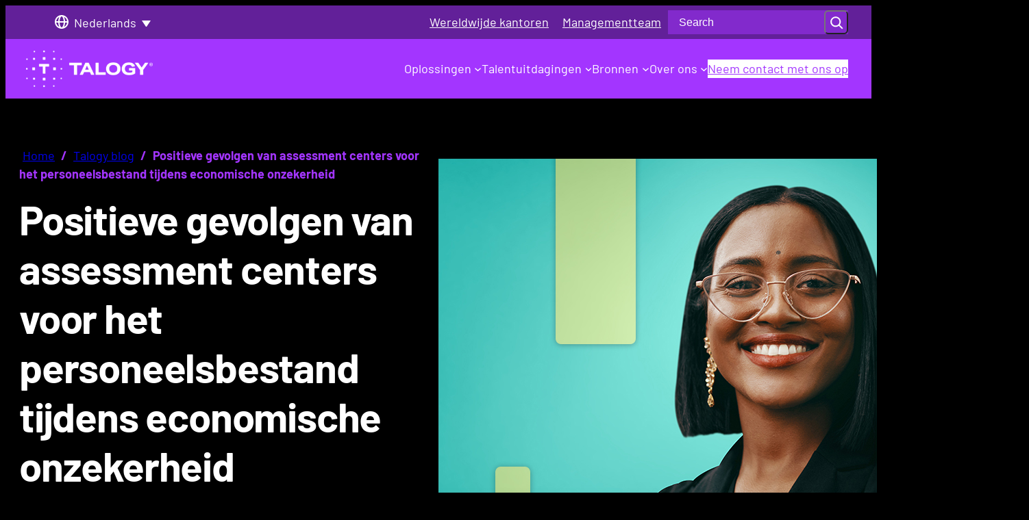

--- FILE ---
content_type: text/html; charset=UTF-8
request_url: https://talogy.com/nl/blog/positieve-gevolgen-van-assessment-centers-voor-het-personeelsbestand-tijdens-economische-onzekerheid/
body_size: 60858
content:
<!DOCTYPE html>
<html lang="nl-NL">
<head>
	<meta charset="UTF-8" /><script type="text/javascript">(window.NREUM||(NREUM={})).init={ajax:{deny_list:["bam.nr-data.net"]},feature_flags:["soft_nav"]};(window.NREUM||(NREUM={})).loader_config={licenseKey:"NRJS-517351650ae9f5dcf4b",applicationID:"589377194",browserID:"594477265"};;/*! For license information please see nr-loader-rum-1.308.0.min.js.LICENSE.txt */
(()=>{var e,t,r={163:(e,t,r)=>{"use strict";r.d(t,{j:()=>E});var n=r(384),i=r(1741);var a=r(2555);r(860).K7.genericEvents;const s="experimental.resources",o="register",c=e=>{if(!e||"string"!=typeof e)return!1;try{document.createDocumentFragment().querySelector(e)}catch{return!1}return!0};var d=r(2614),u=r(944),l=r(8122);const f="[data-nr-mask]",g=e=>(0,l.a)(e,(()=>{const e={feature_flags:[],experimental:{allow_registered_children:!1,resources:!1},mask_selector:"*",block_selector:"[data-nr-block]",mask_input_options:{color:!1,date:!1,"datetime-local":!1,email:!1,month:!1,number:!1,range:!1,search:!1,tel:!1,text:!1,time:!1,url:!1,week:!1,textarea:!1,select:!1,password:!0}};return{ajax:{deny_list:void 0,block_internal:!0,enabled:!0,autoStart:!0},api:{get allow_registered_children(){return e.feature_flags.includes(o)||e.experimental.allow_registered_children},set allow_registered_children(t){e.experimental.allow_registered_children=t},duplicate_registered_data:!1},browser_consent_mode:{enabled:!1},distributed_tracing:{enabled:void 0,exclude_newrelic_header:void 0,cors_use_newrelic_header:void 0,cors_use_tracecontext_headers:void 0,allowed_origins:void 0},get feature_flags(){return e.feature_flags},set feature_flags(t){e.feature_flags=t},generic_events:{enabled:!0,autoStart:!0},harvest:{interval:30},jserrors:{enabled:!0,autoStart:!0},logging:{enabled:!0,autoStart:!0},metrics:{enabled:!0,autoStart:!0},obfuscate:void 0,page_action:{enabled:!0},page_view_event:{enabled:!0,autoStart:!0},page_view_timing:{enabled:!0,autoStart:!0},performance:{capture_marks:!1,capture_measures:!1,capture_detail:!0,resources:{get enabled(){return e.feature_flags.includes(s)||e.experimental.resources},set enabled(t){e.experimental.resources=t},asset_types:[],first_party_domains:[],ignore_newrelic:!0}},privacy:{cookies_enabled:!0},proxy:{assets:void 0,beacon:void 0},session:{expiresMs:d.wk,inactiveMs:d.BB},session_replay:{autoStart:!0,enabled:!1,preload:!1,sampling_rate:10,error_sampling_rate:100,collect_fonts:!1,inline_images:!1,fix_stylesheets:!0,mask_all_inputs:!0,get mask_text_selector(){return e.mask_selector},set mask_text_selector(t){c(t)?e.mask_selector="".concat(t,",").concat(f):""===t||null===t?e.mask_selector=f:(0,u.R)(5,t)},get block_class(){return"nr-block"},get ignore_class(){return"nr-ignore"},get mask_text_class(){return"nr-mask"},get block_selector(){return e.block_selector},set block_selector(t){c(t)?e.block_selector+=",".concat(t):""!==t&&(0,u.R)(6,t)},get mask_input_options(){return e.mask_input_options},set mask_input_options(t){t&&"object"==typeof t?e.mask_input_options={...t,password:!0}:(0,u.R)(7,t)}},session_trace:{enabled:!0,autoStart:!0},soft_navigations:{enabled:!0,autoStart:!0},spa:{enabled:!0,autoStart:!0},ssl:void 0,user_actions:{enabled:!0,elementAttributes:["id","className","tagName","type"]}}})());var p=r(6154),m=r(9324);let h=0;const v={buildEnv:m.F3,distMethod:m.Xs,version:m.xv,originTime:p.WN},b={consented:!1},y={appMetadata:{},get consented(){return this.session?.state?.consent||b.consented},set consented(e){b.consented=e},customTransaction:void 0,denyList:void 0,disabled:!1,harvester:void 0,isolatedBacklog:!1,isRecording:!1,loaderType:void 0,maxBytes:3e4,obfuscator:void 0,onerror:void 0,ptid:void 0,releaseIds:{},session:void 0,timeKeeper:void 0,registeredEntities:[],jsAttributesMetadata:{bytes:0},get harvestCount(){return++h}},_=e=>{const t=(0,l.a)(e,y),r=Object.keys(v).reduce((e,t)=>(e[t]={value:v[t],writable:!1,configurable:!0,enumerable:!0},e),{});return Object.defineProperties(t,r)};var w=r(5701);const x=e=>{const t=e.startsWith("http");e+="/",r.p=t?e:"https://"+e};var R=r(7836),k=r(3241);const A={accountID:void 0,trustKey:void 0,agentID:void 0,licenseKey:void 0,applicationID:void 0,xpid:void 0},S=e=>(0,l.a)(e,A),T=new Set;function E(e,t={},r,s){let{init:o,info:c,loader_config:d,runtime:u={},exposed:l=!0}=t;if(!c){const e=(0,n.pV)();o=e.init,c=e.info,d=e.loader_config}e.init=g(o||{}),e.loader_config=S(d||{}),c.jsAttributes??={},p.bv&&(c.jsAttributes.isWorker=!0),e.info=(0,a.D)(c);const f=e.init,m=[c.beacon,c.errorBeacon];T.has(e.agentIdentifier)||(f.proxy.assets&&(x(f.proxy.assets),m.push(f.proxy.assets)),f.proxy.beacon&&m.push(f.proxy.beacon),e.beacons=[...m],function(e){const t=(0,n.pV)();Object.getOwnPropertyNames(i.W.prototype).forEach(r=>{const n=i.W.prototype[r];if("function"!=typeof n||"constructor"===n)return;let a=t[r];e[r]&&!1!==e.exposed&&"micro-agent"!==e.runtime?.loaderType&&(t[r]=(...t)=>{const n=e[r](...t);return a?a(...t):n})})}(e),(0,n.US)("activatedFeatures",w.B)),u.denyList=[...f.ajax.deny_list||[],...f.ajax.block_internal?m:[]],u.ptid=e.agentIdentifier,u.loaderType=r,e.runtime=_(u),T.has(e.agentIdentifier)||(e.ee=R.ee.get(e.agentIdentifier),e.exposed=l,(0,k.W)({agentIdentifier:e.agentIdentifier,drained:!!w.B?.[e.agentIdentifier],type:"lifecycle",name:"initialize",feature:void 0,data:e.config})),T.add(e.agentIdentifier)}},384:(e,t,r)=>{"use strict";r.d(t,{NT:()=>s,US:()=>u,Zm:()=>o,bQ:()=>d,dV:()=>c,pV:()=>l});var n=r(6154),i=r(1863),a=r(1910);const s={beacon:"bam.nr-data.net",errorBeacon:"bam.nr-data.net"};function o(){return n.gm.NREUM||(n.gm.NREUM={}),void 0===n.gm.newrelic&&(n.gm.newrelic=n.gm.NREUM),n.gm.NREUM}function c(){let e=o();return e.o||(e.o={ST:n.gm.setTimeout,SI:n.gm.setImmediate||n.gm.setInterval,CT:n.gm.clearTimeout,XHR:n.gm.XMLHttpRequest,REQ:n.gm.Request,EV:n.gm.Event,PR:n.gm.Promise,MO:n.gm.MutationObserver,FETCH:n.gm.fetch,WS:n.gm.WebSocket},(0,a.i)(...Object.values(e.o))),e}function d(e,t){let r=o();r.initializedAgents??={},t.initializedAt={ms:(0,i.t)(),date:new Date},r.initializedAgents[e]=t}function u(e,t){o()[e]=t}function l(){return function(){let e=o();const t=e.info||{};e.info={beacon:s.beacon,errorBeacon:s.errorBeacon,...t}}(),function(){let e=o();const t=e.init||{};e.init={...t}}(),c(),function(){let e=o();const t=e.loader_config||{};e.loader_config={...t}}(),o()}},782:(e,t,r)=>{"use strict";r.d(t,{T:()=>n});const n=r(860).K7.pageViewTiming},860:(e,t,r)=>{"use strict";r.d(t,{$J:()=>u,K7:()=>c,P3:()=>d,XX:()=>i,Yy:()=>o,df:()=>a,qY:()=>n,v4:()=>s});const n="events",i="jserrors",a="browser/blobs",s="rum",o="browser/logs",c={ajax:"ajax",genericEvents:"generic_events",jserrors:i,logging:"logging",metrics:"metrics",pageAction:"page_action",pageViewEvent:"page_view_event",pageViewTiming:"page_view_timing",sessionReplay:"session_replay",sessionTrace:"session_trace",softNav:"soft_navigations",spa:"spa"},d={[c.pageViewEvent]:1,[c.pageViewTiming]:2,[c.metrics]:3,[c.jserrors]:4,[c.spa]:5,[c.ajax]:6,[c.sessionTrace]:7,[c.softNav]:8,[c.sessionReplay]:9,[c.logging]:10,[c.genericEvents]:11},u={[c.pageViewEvent]:s,[c.pageViewTiming]:n,[c.ajax]:n,[c.spa]:n,[c.softNav]:n,[c.metrics]:i,[c.jserrors]:i,[c.sessionTrace]:a,[c.sessionReplay]:a,[c.logging]:o,[c.genericEvents]:"ins"}},944:(e,t,r)=>{"use strict";r.d(t,{R:()=>i});var n=r(3241);function i(e,t){"function"==typeof console.debug&&(console.debug("New Relic Warning: https://github.com/newrelic/newrelic-browser-agent/blob/main/docs/warning-codes.md#".concat(e),t),(0,n.W)({agentIdentifier:null,drained:null,type:"data",name:"warn",feature:"warn",data:{code:e,secondary:t}}))}},1687:(e,t,r)=>{"use strict";r.d(t,{Ak:()=>d,Ze:()=>f,x3:()=>u});var n=r(3241),i=r(7836),a=r(3606),s=r(860),o=r(2646);const c={};function d(e,t){const r={staged:!1,priority:s.P3[t]||0};l(e),c[e].get(t)||c[e].set(t,r)}function u(e,t){e&&c[e]&&(c[e].get(t)&&c[e].delete(t),p(e,t,!1),c[e].size&&g(e))}function l(e){if(!e)throw new Error("agentIdentifier required");c[e]||(c[e]=new Map)}function f(e="",t="feature",r=!1){if(l(e),!e||!c[e].get(t)||r)return p(e,t);c[e].get(t).staged=!0,g(e)}function g(e){const t=Array.from(c[e]);t.every(([e,t])=>t.staged)&&(t.sort((e,t)=>e[1].priority-t[1].priority),t.forEach(([t])=>{c[e].delete(t),p(e,t)}))}function p(e,t,r=!0){const s=e?i.ee.get(e):i.ee,c=a.i.handlers;if(!s.aborted&&s.backlog&&c){if((0,n.W)({agentIdentifier:e,type:"lifecycle",name:"drain",feature:t}),r){const e=s.backlog[t],r=c[t];if(r){for(let t=0;e&&t<e.length;++t)m(e[t],r);Object.entries(r).forEach(([e,t])=>{Object.values(t||{}).forEach(t=>{t[0]?.on&&t[0]?.context()instanceof o.y&&t[0].on(e,t[1])})})}}s.isolatedBacklog||delete c[t],s.backlog[t]=null,s.emit("drain-"+t,[])}}function m(e,t){var r=e[1];Object.values(t[r]||{}).forEach(t=>{var r=e[0];if(t[0]===r){var n=t[1],i=e[3],a=e[2];n.apply(i,a)}})}},1738:(e,t,r)=>{"use strict";r.d(t,{U:()=>g,Y:()=>f});var n=r(3241),i=r(9908),a=r(1863),s=r(944),o=r(5701),c=r(3969),d=r(8362),u=r(860),l=r(4261);function f(e,t,r,a){const f=a||r;!f||f[e]&&f[e]!==d.d.prototype[e]||(f[e]=function(){(0,i.p)(c.xV,["API/"+e+"/called"],void 0,u.K7.metrics,r.ee),(0,n.W)({agentIdentifier:r.agentIdentifier,drained:!!o.B?.[r.agentIdentifier],type:"data",name:"api",feature:l.Pl+e,data:{}});try{return t.apply(this,arguments)}catch(e){(0,s.R)(23,e)}})}function g(e,t,r,n,s){const o=e.info;null===r?delete o.jsAttributes[t]:o.jsAttributes[t]=r,(s||null===r)&&(0,i.p)(l.Pl+n,[(0,a.t)(),t,r],void 0,"session",e.ee)}},1741:(e,t,r)=>{"use strict";r.d(t,{W:()=>a});var n=r(944),i=r(4261);class a{#e(e,...t){if(this[e]!==a.prototype[e])return this[e](...t);(0,n.R)(35,e)}addPageAction(e,t){return this.#e(i.hG,e,t)}register(e){return this.#e(i.eY,e)}recordCustomEvent(e,t){return this.#e(i.fF,e,t)}setPageViewName(e,t){return this.#e(i.Fw,e,t)}setCustomAttribute(e,t,r){return this.#e(i.cD,e,t,r)}noticeError(e,t){return this.#e(i.o5,e,t)}setUserId(e,t=!1){return this.#e(i.Dl,e,t)}setApplicationVersion(e){return this.#e(i.nb,e)}setErrorHandler(e){return this.#e(i.bt,e)}addRelease(e,t){return this.#e(i.k6,e,t)}log(e,t){return this.#e(i.$9,e,t)}start(){return this.#e(i.d3)}finished(e){return this.#e(i.BL,e)}recordReplay(){return this.#e(i.CH)}pauseReplay(){return this.#e(i.Tb)}addToTrace(e){return this.#e(i.U2,e)}setCurrentRouteName(e){return this.#e(i.PA,e)}interaction(e){return this.#e(i.dT,e)}wrapLogger(e,t,r){return this.#e(i.Wb,e,t,r)}measure(e,t){return this.#e(i.V1,e,t)}consent(e){return this.#e(i.Pv,e)}}},1863:(e,t,r)=>{"use strict";function n(){return Math.floor(performance.now())}r.d(t,{t:()=>n})},1910:(e,t,r)=>{"use strict";r.d(t,{i:()=>a});var n=r(944);const i=new Map;function a(...e){return e.every(e=>{if(i.has(e))return i.get(e);const t="function"==typeof e?e.toString():"",r=t.includes("[native code]"),a=t.includes("nrWrapper");return r||a||(0,n.R)(64,e?.name||t),i.set(e,r),r})}},2555:(e,t,r)=>{"use strict";r.d(t,{D:()=>o,f:()=>s});var n=r(384),i=r(8122);const a={beacon:n.NT.beacon,errorBeacon:n.NT.errorBeacon,licenseKey:void 0,applicationID:void 0,sa:void 0,queueTime:void 0,applicationTime:void 0,ttGuid:void 0,user:void 0,account:void 0,product:void 0,extra:void 0,jsAttributes:{},userAttributes:void 0,atts:void 0,transactionName:void 0,tNamePlain:void 0};function s(e){try{return!!e.licenseKey&&!!e.errorBeacon&&!!e.applicationID}catch(e){return!1}}const o=e=>(0,i.a)(e,a)},2614:(e,t,r)=>{"use strict";r.d(t,{BB:()=>s,H3:()=>n,g:()=>d,iL:()=>c,tS:()=>o,uh:()=>i,wk:()=>a});const n="NRBA",i="SESSION",a=144e5,s=18e5,o={STARTED:"session-started",PAUSE:"session-pause",RESET:"session-reset",RESUME:"session-resume",UPDATE:"session-update"},c={SAME_TAB:"same-tab",CROSS_TAB:"cross-tab"},d={OFF:0,FULL:1,ERROR:2}},2646:(e,t,r)=>{"use strict";r.d(t,{y:()=>n});class n{constructor(e){this.contextId=e}}},2843:(e,t,r)=>{"use strict";r.d(t,{G:()=>a,u:()=>i});var n=r(3878);function i(e,t=!1,r,i){(0,n.DD)("visibilitychange",function(){if(t)return void("hidden"===document.visibilityState&&e());e(document.visibilityState)},r,i)}function a(e,t,r){(0,n.sp)("pagehide",e,t,r)}},3241:(e,t,r)=>{"use strict";r.d(t,{W:()=>a});var n=r(6154);const i="newrelic";function a(e={}){try{n.gm.dispatchEvent(new CustomEvent(i,{detail:e}))}catch(e){}}},3606:(e,t,r)=>{"use strict";r.d(t,{i:()=>a});var n=r(9908);a.on=s;var i=a.handlers={};function a(e,t,r,a){s(a||n.d,i,e,t,r)}function s(e,t,r,i,a){a||(a="feature"),e||(e=n.d);var s=t[a]=t[a]||{};(s[r]=s[r]||[]).push([e,i])}},3878:(e,t,r)=>{"use strict";function n(e,t){return{capture:e,passive:!1,signal:t}}function i(e,t,r=!1,i){window.addEventListener(e,t,n(r,i))}function a(e,t,r=!1,i){document.addEventListener(e,t,n(r,i))}r.d(t,{DD:()=>a,jT:()=>n,sp:()=>i})},3969:(e,t,r)=>{"use strict";r.d(t,{TZ:()=>n,XG:()=>o,rs:()=>i,xV:()=>s,z_:()=>a});const n=r(860).K7.metrics,i="sm",a="cm",s="storeSupportabilityMetrics",o="storeEventMetrics"},4234:(e,t,r)=>{"use strict";r.d(t,{W:()=>a});var n=r(7836),i=r(1687);class a{constructor(e,t){this.agentIdentifier=e,this.ee=n.ee.get(e),this.featureName=t,this.blocked=!1}deregisterDrain(){(0,i.x3)(this.agentIdentifier,this.featureName)}}},4261:(e,t,r)=>{"use strict";r.d(t,{$9:()=>d,BL:()=>o,CH:()=>g,Dl:()=>_,Fw:()=>y,PA:()=>h,Pl:()=>n,Pv:()=>k,Tb:()=>l,U2:()=>a,V1:()=>R,Wb:()=>x,bt:()=>b,cD:()=>v,d3:()=>w,dT:()=>c,eY:()=>p,fF:()=>f,hG:()=>i,k6:()=>s,nb:()=>m,o5:()=>u});const n="api-",i="addPageAction",a="addToTrace",s="addRelease",o="finished",c="interaction",d="log",u="noticeError",l="pauseReplay",f="recordCustomEvent",g="recordReplay",p="register",m="setApplicationVersion",h="setCurrentRouteName",v="setCustomAttribute",b="setErrorHandler",y="setPageViewName",_="setUserId",w="start",x="wrapLogger",R="measure",k="consent"},5289:(e,t,r)=>{"use strict";r.d(t,{GG:()=>s,Qr:()=>c,sB:()=>o});var n=r(3878),i=r(6389);function a(){return"undefined"==typeof document||"complete"===document.readyState}function s(e,t){if(a())return e();const r=(0,i.J)(e),s=setInterval(()=>{a()&&(clearInterval(s),r())},500);(0,n.sp)("load",r,t)}function o(e){if(a())return e();(0,n.DD)("DOMContentLoaded",e)}function c(e){if(a())return e();(0,n.sp)("popstate",e)}},5607:(e,t,r)=>{"use strict";r.d(t,{W:()=>n});const n=(0,r(9566).bz)()},5701:(e,t,r)=>{"use strict";r.d(t,{B:()=>a,t:()=>s});var n=r(3241);const i=new Set,a={};function s(e,t){const r=t.agentIdentifier;a[r]??={},e&&"object"==typeof e&&(i.has(r)||(t.ee.emit("rumresp",[e]),a[r]=e,i.add(r),(0,n.W)({agentIdentifier:r,loaded:!0,drained:!0,type:"lifecycle",name:"load",feature:void 0,data:e})))}},6154:(e,t,r)=>{"use strict";r.d(t,{OF:()=>c,RI:()=>i,WN:()=>u,bv:()=>a,eN:()=>l,gm:()=>s,mw:()=>o,sb:()=>d});var n=r(1863);const i="undefined"!=typeof window&&!!window.document,a="undefined"!=typeof WorkerGlobalScope&&("undefined"!=typeof self&&self instanceof WorkerGlobalScope&&self.navigator instanceof WorkerNavigator||"undefined"!=typeof globalThis&&globalThis instanceof WorkerGlobalScope&&globalThis.navigator instanceof WorkerNavigator),s=i?window:"undefined"!=typeof WorkerGlobalScope&&("undefined"!=typeof self&&self instanceof WorkerGlobalScope&&self||"undefined"!=typeof globalThis&&globalThis instanceof WorkerGlobalScope&&globalThis),o=Boolean("hidden"===s?.document?.visibilityState),c=/iPad|iPhone|iPod/.test(s.navigator?.userAgent),d=c&&"undefined"==typeof SharedWorker,u=((()=>{const e=s.navigator?.userAgent?.match(/Firefox[/\s](\d+\.\d+)/);Array.isArray(e)&&e.length>=2&&e[1]})(),Date.now()-(0,n.t)()),l=()=>"undefined"!=typeof PerformanceNavigationTiming&&s?.performance?.getEntriesByType("navigation")?.[0]?.responseStart},6389:(e,t,r)=>{"use strict";function n(e,t=500,r={}){const n=r?.leading||!1;let i;return(...r)=>{n&&void 0===i&&(e.apply(this,r),i=setTimeout(()=>{i=clearTimeout(i)},t)),n||(clearTimeout(i),i=setTimeout(()=>{e.apply(this,r)},t))}}function i(e){let t=!1;return(...r)=>{t||(t=!0,e.apply(this,r))}}r.d(t,{J:()=>i,s:()=>n})},6630:(e,t,r)=>{"use strict";r.d(t,{T:()=>n});const n=r(860).K7.pageViewEvent},7699:(e,t,r)=>{"use strict";r.d(t,{It:()=>a,KC:()=>o,No:()=>i,qh:()=>s});var n=r(860);const i=16e3,a=1e6,s="SESSION_ERROR",o={[n.K7.logging]:!0,[n.K7.genericEvents]:!1,[n.K7.jserrors]:!1,[n.K7.ajax]:!1}},7836:(e,t,r)=>{"use strict";r.d(t,{P:()=>o,ee:()=>c});var n=r(384),i=r(8990),a=r(2646),s=r(5607);const o="nr@context:".concat(s.W),c=function e(t,r){var n={},s={},u={},l=!1;try{l=16===r.length&&d.initializedAgents?.[r]?.runtime.isolatedBacklog}catch(e){}var f={on:p,addEventListener:p,removeEventListener:function(e,t){var r=n[e];if(!r)return;for(var i=0;i<r.length;i++)r[i]===t&&r.splice(i,1)},emit:function(e,r,n,i,a){!1!==a&&(a=!0);if(c.aborted&&!i)return;t&&a&&t.emit(e,r,n);var o=g(n);m(e).forEach(e=>{e.apply(o,r)});var d=v()[s[e]];d&&d.push([f,e,r,o]);return o},get:h,listeners:m,context:g,buffer:function(e,t){const r=v();if(t=t||"feature",f.aborted)return;Object.entries(e||{}).forEach(([e,n])=>{s[n]=t,t in r||(r[t]=[])})},abort:function(){f._aborted=!0,Object.keys(f.backlog).forEach(e=>{delete f.backlog[e]})},isBuffering:function(e){return!!v()[s[e]]},debugId:r,backlog:l?{}:t&&"object"==typeof t.backlog?t.backlog:{},isolatedBacklog:l};return Object.defineProperty(f,"aborted",{get:()=>{let e=f._aborted||!1;return e||(t&&(e=t.aborted),e)}}),f;function g(e){return e&&e instanceof a.y?e:e?(0,i.I)(e,o,()=>new a.y(o)):new a.y(o)}function p(e,t){n[e]=m(e).concat(t)}function m(e){return n[e]||[]}function h(t){return u[t]=u[t]||e(f,t)}function v(){return f.backlog}}(void 0,"globalEE"),d=(0,n.Zm)();d.ee||(d.ee=c)},8122:(e,t,r)=>{"use strict";r.d(t,{a:()=>i});var n=r(944);function i(e,t){try{if(!e||"object"!=typeof e)return(0,n.R)(3);if(!t||"object"!=typeof t)return(0,n.R)(4);const r=Object.create(Object.getPrototypeOf(t),Object.getOwnPropertyDescriptors(t)),a=0===Object.keys(r).length?e:r;for(let s in a)if(void 0!==e[s])try{if(null===e[s]){r[s]=null;continue}Array.isArray(e[s])&&Array.isArray(t[s])?r[s]=Array.from(new Set([...e[s],...t[s]])):"object"==typeof e[s]&&"object"==typeof t[s]?r[s]=i(e[s],t[s]):r[s]=e[s]}catch(e){r[s]||(0,n.R)(1,e)}return r}catch(e){(0,n.R)(2,e)}}},8362:(e,t,r)=>{"use strict";r.d(t,{d:()=>a});var n=r(9566),i=r(1741);class a extends i.W{agentIdentifier=(0,n.LA)(16)}},8374:(e,t,r)=>{r.nc=(()=>{try{return document?.currentScript?.nonce}catch(e){}return""})()},8990:(e,t,r)=>{"use strict";r.d(t,{I:()=>i});var n=Object.prototype.hasOwnProperty;function i(e,t,r){if(n.call(e,t))return e[t];var i=r();if(Object.defineProperty&&Object.keys)try{return Object.defineProperty(e,t,{value:i,writable:!0,enumerable:!1}),i}catch(e){}return e[t]=i,i}},9324:(e,t,r)=>{"use strict";r.d(t,{F3:()=>i,Xs:()=>a,xv:()=>n});const n="1.308.0",i="PROD",a="CDN"},9566:(e,t,r)=>{"use strict";r.d(t,{LA:()=>o,bz:()=>s});var n=r(6154);const i="xxxxxxxx-xxxx-4xxx-yxxx-xxxxxxxxxxxx";function a(e,t){return e?15&e[t]:16*Math.random()|0}function s(){const e=n.gm?.crypto||n.gm?.msCrypto;let t,r=0;return e&&e.getRandomValues&&(t=e.getRandomValues(new Uint8Array(30))),i.split("").map(e=>"x"===e?a(t,r++).toString(16):"y"===e?(3&a()|8).toString(16):e).join("")}function o(e){const t=n.gm?.crypto||n.gm?.msCrypto;let r,i=0;t&&t.getRandomValues&&(r=t.getRandomValues(new Uint8Array(e)));const s=[];for(var o=0;o<e;o++)s.push(a(r,i++).toString(16));return s.join("")}},9908:(e,t,r)=>{"use strict";r.d(t,{d:()=>n,p:()=>i});var n=r(7836).ee.get("handle");function i(e,t,r,i,a){a?(a.buffer([e],i),a.emit(e,t,r)):(n.buffer([e],i),n.emit(e,t,r))}}},n={};function i(e){var t=n[e];if(void 0!==t)return t.exports;var a=n[e]={exports:{}};return r[e](a,a.exports,i),a.exports}i.m=r,i.d=(e,t)=>{for(var r in t)i.o(t,r)&&!i.o(e,r)&&Object.defineProperty(e,r,{enumerable:!0,get:t[r]})},i.f={},i.e=e=>Promise.all(Object.keys(i.f).reduce((t,r)=>(i.f[r](e,t),t),[])),i.u=e=>"nr-rum-1.308.0.min.js",i.o=(e,t)=>Object.prototype.hasOwnProperty.call(e,t),e={},t="NRBA-1.308.0.PROD:",i.l=(r,n,a,s)=>{if(e[r])e[r].push(n);else{var o,c;if(void 0!==a)for(var d=document.getElementsByTagName("script"),u=0;u<d.length;u++){var l=d[u];if(l.getAttribute("src")==r||l.getAttribute("data-webpack")==t+a){o=l;break}}if(!o){c=!0;var f={296:"sha512-+MIMDsOcckGXa1EdWHqFNv7P+JUkd5kQwCBr3KE6uCvnsBNUrdSt4a/3/L4j4TxtnaMNjHpza2/erNQbpacJQA=="};(o=document.createElement("script")).charset="utf-8",i.nc&&o.setAttribute("nonce",i.nc),o.setAttribute("data-webpack",t+a),o.src=r,0!==o.src.indexOf(window.location.origin+"/")&&(o.crossOrigin="anonymous"),f[s]&&(o.integrity=f[s])}e[r]=[n];var g=(t,n)=>{o.onerror=o.onload=null,clearTimeout(p);var i=e[r];if(delete e[r],o.parentNode&&o.parentNode.removeChild(o),i&&i.forEach(e=>e(n)),t)return t(n)},p=setTimeout(g.bind(null,void 0,{type:"timeout",target:o}),12e4);o.onerror=g.bind(null,o.onerror),o.onload=g.bind(null,o.onload),c&&document.head.appendChild(o)}},i.r=e=>{"undefined"!=typeof Symbol&&Symbol.toStringTag&&Object.defineProperty(e,Symbol.toStringTag,{value:"Module"}),Object.defineProperty(e,"__esModule",{value:!0})},i.p="https://js-agent.newrelic.com/",(()=>{var e={374:0,840:0};i.f.j=(t,r)=>{var n=i.o(e,t)?e[t]:void 0;if(0!==n)if(n)r.push(n[2]);else{var a=new Promise((r,i)=>n=e[t]=[r,i]);r.push(n[2]=a);var s=i.p+i.u(t),o=new Error;i.l(s,r=>{if(i.o(e,t)&&(0!==(n=e[t])&&(e[t]=void 0),n)){var a=r&&("load"===r.type?"missing":r.type),s=r&&r.target&&r.target.src;o.message="Loading chunk "+t+" failed: ("+a+": "+s+")",o.name="ChunkLoadError",o.type=a,o.request=s,n[1](o)}},"chunk-"+t,t)}};var t=(t,r)=>{var n,a,[s,o,c]=r,d=0;if(s.some(t=>0!==e[t])){for(n in o)i.o(o,n)&&(i.m[n]=o[n]);if(c)c(i)}for(t&&t(r);d<s.length;d++)a=s[d],i.o(e,a)&&e[a]&&e[a][0](),e[a]=0},r=self["webpackChunk:NRBA-1.308.0.PROD"]=self["webpackChunk:NRBA-1.308.0.PROD"]||[];r.forEach(t.bind(null,0)),r.push=t.bind(null,r.push.bind(r))})(),(()=>{"use strict";i(8374);var e=i(8362),t=i(860);const r=Object.values(t.K7);var n=i(163);var a=i(9908),s=i(1863),o=i(4261),c=i(1738);var d=i(1687),u=i(4234),l=i(5289),f=i(6154),g=i(944),p=i(384);const m=e=>f.RI&&!0===e?.privacy.cookies_enabled;function h(e){return!!(0,p.dV)().o.MO&&m(e)&&!0===e?.session_trace.enabled}var v=i(6389),b=i(7699);class y extends u.W{constructor(e,t){super(e.agentIdentifier,t),this.agentRef=e,this.abortHandler=void 0,this.featAggregate=void 0,this.loadedSuccessfully=void 0,this.onAggregateImported=new Promise(e=>{this.loadedSuccessfully=e}),this.deferred=Promise.resolve(),!1===e.init[this.featureName].autoStart?this.deferred=new Promise((t,r)=>{this.ee.on("manual-start-all",(0,v.J)(()=>{(0,d.Ak)(e.agentIdentifier,this.featureName),t()}))}):(0,d.Ak)(e.agentIdentifier,t)}importAggregator(e,t,r={}){if(this.featAggregate)return;const n=async()=>{let n;await this.deferred;try{if(m(e.init)){const{setupAgentSession:t}=await i.e(296).then(i.bind(i,3305));n=t(e)}}catch(e){(0,g.R)(20,e),this.ee.emit("internal-error",[e]),(0,a.p)(b.qh,[e],void 0,this.featureName,this.ee)}try{if(!this.#t(this.featureName,n,e.init))return(0,d.Ze)(this.agentIdentifier,this.featureName),void this.loadedSuccessfully(!1);const{Aggregate:i}=await t();this.featAggregate=new i(e,r),e.runtime.harvester.initializedAggregates.push(this.featAggregate),this.loadedSuccessfully(!0)}catch(e){(0,g.R)(34,e),this.abortHandler?.(),(0,d.Ze)(this.agentIdentifier,this.featureName,!0),this.loadedSuccessfully(!1),this.ee&&this.ee.abort()}};f.RI?(0,l.GG)(()=>n(),!0):n()}#t(e,r,n){if(this.blocked)return!1;switch(e){case t.K7.sessionReplay:return h(n)&&!!r;case t.K7.sessionTrace:return!!r;default:return!0}}}var _=i(6630),w=i(2614),x=i(3241);class R extends y{static featureName=_.T;constructor(e){var t;super(e,_.T),this.setupInspectionEvents(e.agentIdentifier),t=e,(0,c.Y)(o.Fw,function(e,r){"string"==typeof e&&("/"!==e.charAt(0)&&(e="/"+e),t.runtime.customTransaction=(r||"http://custom.transaction")+e,(0,a.p)(o.Pl+o.Fw,[(0,s.t)()],void 0,void 0,t.ee))},t),this.importAggregator(e,()=>i.e(296).then(i.bind(i,3943)))}setupInspectionEvents(e){const t=(t,r)=>{t&&(0,x.W)({agentIdentifier:e,timeStamp:t.timeStamp,loaded:"complete"===t.target.readyState,type:"window",name:r,data:t.target.location+""})};(0,l.sB)(e=>{t(e,"DOMContentLoaded")}),(0,l.GG)(e=>{t(e,"load")}),(0,l.Qr)(e=>{t(e,"navigate")}),this.ee.on(w.tS.UPDATE,(t,r)=>{(0,x.W)({agentIdentifier:e,type:"lifecycle",name:"session",data:r})})}}class k extends e.d{constructor(e){var t;(super(),f.gm)?(this.features={},(0,p.bQ)(this.agentIdentifier,this),this.desiredFeatures=new Set(e.features||[]),this.desiredFeatures.add(R),(0,n.j)(this,e,e.loaderType||"agent"),t=this,(0,c.Y)(o.cD,function(e,r,n=!1){if("string"==typeof e){if(["string","number","boolean"].includes(typeof r)||null===r)return(0,c.U)(t,e,r,o.cD,n);(0,g.R)(40,typeof r)}else(0,g.R)(39,typeof e)},t),function(e){(0,c.Y)(o.Dl,function(t,r=!1){if("string"!=typeof t&&null!==t)return void(0,g.R)(41,typeof t);const n=e.info.jsAttributes["enduser.id"];r&&null!=n&&n!==t?(0,a.p)(o.Pl+"setUserIdAndResetSession",[t],void 0,"session",e.ee):(0,c.U)(e,"enduser.id",t,o.Dl,!0)},e)}(this),function(e){(0,c.Y)(o.nb,function(t){if("string"==typeof t||null===t)return(0,c.U)(e,"application.version",t,o.nb,!1);(0,g.R)(42,typeof t)},e)}(this),function(e){(0,c.Y)(o.d3,function(){e.ee.emit("manual-start-all")},e)}(this),function(e){(0,c.Y)(o.Pv,function(t=!0){if("boolean"==typeof t){if((0,a.p)(o.Pl+o.Pv,[t],void 0,"session",e.ee),e.runtime.consented=t,t){const t=e.features.page_view_event;t.onAggregateImported.then(e=>{const r=t.featAggregate;e&&!r.sentRum&&r.sendRum()})}}else(0,g.R)(65,typeof t)},e)}(this),this.run()):(0,g.R)(21)}get config(){return{info:this.info,init:this.init,loader_config:this.loader_config,runtime:this.runtime}}get api(){return this}run(){try{const e=function(e){const t={};return r.forEach(r=>{t[r]=!!e[r]?.enabled}),t}(this.init),n=[...this.desiredFeatures];n.sort((e,r)=>t.P3[e.featureName]-t.P3[r.featureName]),n.forEach(r=>{if(!e[r.featureName]&&r.featureName!==t.K7.pageViewEvent)return;if(r.featureName===t.K7.spa)return void(0,g.R)(67);const n=function(e){switch(e){case t.K7.ajax:return[t.K7.jserrors];case t.K7.sessionTrace:return[t.K7.ajax,t.K7.pageViewEvent];case t.K7.sessionReplay:return[t.K7.sessionTrace];case t.K7.pageViewTiming:return[t.K7.pageViewEvent];default:return[]}}(r.featureName).filter(e=>!(e in this.features));n.length>0&&(0,g.R)(36,{targetFeature:r.featureName,missingDependencies:n}),this.features[r.featureName]=new r(this)})}catch(e){(0,g.R)(22,e);for(const e in this.features)this.features[e].abortHandler?.();const t=(0,p.Zm)();delete t.initializedAgents[this.agentIdentifier]?.features,delete this.sharedAggregator;return t.ee.get(this.agentIdentifier).abort(),!1}}}var A=i(2843),S=i(782);class T extends y{static featureName=S.T;constructor(e){super(e,S.T),f.RI&&((0,A.u)(()=>(0,a.p)("docHidden",[(0,s.t)()],void 0,S.T,this.ee),!0),(0,A.G)(()=>(0,a.p)("winPagehide",[(0,s.t)()],void 0,S.T,this.ee)),this.importAggregator(e,()=>i.e(296).then(i.bind(i,2117))))}}var E=i(3969);class I extends y{static featureName=E.TZ;constructor(e){super(e,E.TZ),f.RI&&document.addEventListener("securitypolicyviolation",e=>{(0,a.p)(E.xV,["Generic/CSPViolation/Detected"],void 0,this.featureName,this.ee)}),this.importAggregator(e,()=>i.e(296).then(i.bind(i,9623)))}}new k({features:[R,T,I],loaderType:"lite"})})()})();</script>
	<meta name="viewport" content="width=device-width, initial-scale=1" />
<meta name='robots' content='index, follow, max-image-preview:large, max-snippet:-1, max-video-preview:-1' />
	<style>img:is([sizes="auto" i], [sizes^="auto," i]) { contain-intrinsic-size: 3000px 1500px }</style>
	
	<!-- This site is optimized with the Yoast SEO plugin v25.9 - https://yoast.com/wordpress/plugins/seo/ -->
	<meta name="description" content="Discover why assessment centres thrive in recessions through their ability to identify and develop top talent, therefore boosting organisational resilience." />
	<link rel="canonical" href="https://talogy.com/nl/blog/positieve-gevolgen-van-assessment-centers-voor-het-personeelsbestand-tijdens-economische-onzekerheid/" />
	<meta property="og:locale" content="nl_NL" />
	<meta property="og:type" content="article" />
	<meta property="og:title" content="Positieve gevolgen van assessment centers voor het personeelsbestand tijdens economische onzekerheid | Talogy" />
	<meta property="og:description" content="Discover why assessment centres thrive in recessions through their ability to identify and develop top talent, therefore boosting organisational resilience." />
	<meta property="og:url" content="https://talogy.com/nl/blog/positieve-gevolgen-van-assessment-centers-voor-het-personeelsbestand-tijdens-economische-onzekerheid/" />
	<meta property="og:site_name" content="Talogy" />
	<meta property="article:published_time" content="2023-11-02T17:04:30+00:00" />
	<meta property="article:modified_time" content="2025-12-08T21:53:43+00:00" />
	<meta property="og:image" content="https://talogy.com/wp-content/uploads/2025/04/hero-v4-teal-background-woman-gold-glasses.jpg" />
	<meta property="og:image:width" content="770" />
	<meta property="og:image:height" content="578" />
	<meta property="og:image:type" content="image/jpeg" />
	<meta name="author" content="Jason Griffith" />
	<meta name="twitter:card" content="summary_large_image" />
	<script type="application/ld+json" class="yoast-schema-graph">{"@context":"https://schema.org","@graph":[{"@type":"Article","@id":"https://talogy.com/nl/blog/positieve-gevolgen-van-assessment-centers-voor-het-personeelsbestand-tijdens-economische-onzekerheid/#article","isPartOf":{"@id":"https://talogy.com/nl/blog/positieve-gevolgen-van-assessment-centers-voor-het-personeelsbestand-tijdens-economische-onzekerheid/"},"author":{"name":"Jason Griffith","@id":"https://talogy.com/nl/#/schema/person/0fa2d90e6214d4338a03f025e137cda3"},"headline":"Positieve gevolgen van assessment centers voor het personeelsbestand tijdens economische onzekerheid","datePublished":"2023-11-02T17:04:30+00:00","dateModified":"2025-12-08T21:53:43+00:00","mainEntityOfPage":{"@id":"https://talogy.com/nl/blog/positieve-gevolgen-van-assessment-centers-voor-het-personeelsbestand-tijdens-economische-onzekerheid/"},"wordCount":1405,"commentCount":0,"publisher":{"@id":"https://talogy.com/nl/#organization"},"image":{"@id":"https://talogy.com/nl/blog/positieve-gevolgen-van-assessment-centers-voor-het-personeelsbestand-tijdens-economische-onzekerheid/#primaryimage"},"thumbnailUrl":"https://talogy.com/wp-content/uploads/2025/04/hero-v4-teal-background-woman-gold-glasses.jpg","articleSection":["Blog"],"inLanguage":"nl-NL","potentialAction":[{"@type":"CommentAction","name":"Comment","target":["https://talogy.com/nl/blog/positieve-gevolgen-van-assessment-centers-voor-het-personeelsbestand-tijdens-economische-onzekerheid/#respond"]}]},{"@type":"WebPage","@id":"https://talogy.com/nl/blog/positieve-gevolgen-van-assessment-centers-voor-het-personeelsbestand-tijdens-economische-onzekerheid/","url":"https://talogy.com/nl/blog/positieve-gevolgen-van-assessment-centers-voor-het-personeelsbestand-tijdens-economische-onzekerheid/","name":"Positieve gevolgen van assessment centers voor het personeelsbestand tijdens economische onzekerheid | Talogy","isPartOf":{"@id":"https://talogy.com/nl/#website"},"primaryImageOfPage":{"@id":"https://talogy.com/nl/blog/positieve-gevolgen-van-assessment-centers-voor-het-personeelsbestand-tijdens-economische-onzekerheid/#primaryimage"},"image":{"@id":"https://talogy.com/nl/blog/positieve-gevolgen-van-assessment-centers-voor-het-personeelsbestand-tijdens-economische-onzekerheid/#primaryimage"},"thumbnailUrl":"https://talogy.com/wp-content/uploads/2025/04/hero-v4-teal-background-woman-gold-glasses.jpg","datePublished":"2023-11-02T17:04:30+00:00","dateModified":"2025-12-08T21:53:43+00:00","description":"Discover why assessment centres thrive in recessions through their ability to identify and develop top talent, therefore boosting organisational resilience.","breadcrumb":{"@id":"https://talogy.com/nl/blog/positieve-gevolgen-van-assessment-centers-voor-het-personeelsbestand-tijdens-economische-onzekerheid/#breadcrumb"},"inLanguage":"nl-NL","potentialAction":[{"@type":"ReadAction","target":["https://talogy.com/nl/blog/positieve-gevolgen-van-assessment-centers-voor-het-personeelsbestand-tijdens-economische-onzekerheid/"]}]},{"@type":"ImageObject","inLanguage":"nl-NL","@id":"https://talogy.com/nl/blog/positieve-gevolgen-van-assessment-centers-voor-het-personeelsbestand-tijdens-economische-onzekerheid/#primaryimage","url":"https://talogy.com/wp-content/uploads/2025/04/hero-v4-teal-background-woman-gold-glasses.jpg","contentUrl":"https://talogy.com/wp-content/uploads/2025/04/hero-v4-teal-background-woman-gold-glasses.jpg","width":770,"height":578,"caption":"woman wearing gold glasses"},{"@type":"BreadcrumbList","@id":"https://talogy.com/nl/blog/positieve-gevolgen-van-assessment-centers-voor-het-personeelsbestand-tijdens-economische-onzekerheid/#breadcrumb","itemListElement":[{"@type":"ListItem","position":1,"name":"Home","item":"https://talogy.com/nl/"},{"@type":"ListItem","position":2,"name":"Talogy blog","item":"https://talogy.com/nl/blog/"},{"@type":"ListItem","position":3,"name":"Positieve gevolgen van assessment centers voor het personeelsbestand tijdens economische onzekerheid"}]},{"@type":"WebSite","@id":"https://talogy.com/nl/#website","url":"https://talogy.com/nl/","name":"Talogy","description":"Talogy Website","publisher":{"@id":"https://talogy.com/nl/#organization"},"potentialAction":[{"@type":"SearchAction","target":{"@type":"EntryPoint","urlTemplate":"https://talogy.com/nl/?s={search_term_string}"},"query-input":{"@type":"PropertyValueSpecification","valueRequired":true,"valueName":"search_term_string"}}],"inLanguage":"nl-NL"},{"@type":"Organization","@id":"https://talogy.com/nl/#organization","name":"Talogy","url":"https://talogy.com/nl/","logo":{"@type":"ImageObject","inLanguage":"nl-NL","@id":"https://talogy.com/nl/#/schema/logo/image/","url":"https://talogy.com/wp-content/uploads/2022/02/logo-welcome.png","contentUrl":"https://talogy.com/wp-content/uploads/2022/02/logo-welcome.png","width":336,"height":103,"caption":"Talogy"},"image":{"@id":"https://talogy.com/nl/#/schema/logo/image/"},"sameAs":["https://www.linkedin.com/company/talogy/"]},{"@type":"Person","@id":"https://talogy.com/nl/#/schema/person/0fa2d90e6214d4338a03f025e137cda3","name":"Jason Griffith"}]}</script>
	<!-- / Yoast SEO plugin. -->


<title>Positieve gevolgen van assessment centers voor het personeelsbestand tijdens economische onzekerheid | Talogy</title>

<link rel="alternate" type="application/rss+xml" title="Talogy &raquo; feed" href="https://talogy.com/nl/feed/" />
<link rel="alternate" type="application/rss+xml" title="Talogy &raquo; reactiesfeed" href="https://talogy.com/nl/comments/feed/" />
<link rel="alternate" type="application/rss+xml" title="Talogy &raquo; Positieve gevolgen van assessment centers voor het personeelsbestand tijdens economische onzekerheid reactiesfeed" href="https://talogy.com/nl/blog/positieve-gevolgen-van-assessment-centers-voor-het-personeelsbestand-tijdens-economische-onzekerheid/feed/" />
<link rel='stylesheet' id='wpml-legacy-dropdown-0-css' href='https://talogy.com/wp-content/plugins/sitepress-multilingual-cms/templates/language-switchers/legacy-dropdown/style.min.css?ver=1' media='all' />
<style id='wp-block-group-inline-css'>
.wp-block-group{box-sizing:border-box}:where(.wp-block-group.wp-block-group-is-layout-constrained){position:relative}
</style>
<style id='talogytheme-group-style-inline-css'>
.wp-block-group.has-global-padding.wp-block-group-is-layout-constrained.alignfull>:where([class*=wp-block-]:not(.alignfull):not([class*=__]),p,h1,h2,h3,h4,h5,h6,ul,ol){padding-left:var(--wp--style--root--padding-left) !important;padding-right:var(--wp--style--root--padding-right) !important}.wp-block-column.is-layout-flow.wp-block-column-is-layout-flow .wp-block-group{margin-block-start:var(--wp--preset--spacing--30)}

</style>
<style id='wp-block-navigation-link-inline-css'>
.wp-block-navigation .wp-block-navigation-item__label{overflow-wrap:break-word}.wp-block-navigation .wp-block-navigation-item__description{display:none}.link-ui-tools{border-top:1px solid #f0f0f0;padding:8px}.link-ui-block-inserter{padding-top:8px}.link-ui-block-inserter__back{margin-left:8px;text-transform:uppercase}
</style>
<link rel='stylesheet' id='wp-block-navigation-css' href='https://talogy.com/wp-includes/blocks/navigation/style.min.css?ver=6.8.2' media='all' />
<link rel='stylesheet' id='talogytheme-navigation-style-css' href='https://talogy.com/wp-content/themes/talogy-theme/build/css/blocks/navigation.css?ver=1.0.0' media='all' />
<link rel='stylesheet' id='wp-block-search-css' href='https://talogy.com/wp-includes/blocks/search/style.min.css?ver=6.8.2' media='all' />
<style id='talogytheme-search-style-inline-css'>
.wp-block-search .wp-block-search__label{font-size:var(--wp--preset--font-size--xxs);font-weight:400;color:var(--wp--preset--color--secondary-300);margin-bottom:.5rem}.wp-block-search .wp-block-search__inside-wrapper{border-radius:6px;border:2px solid rgba(0,0,0,0);margin-top:0}.wp-block-search .wp-block-search__input{background-color:rgba(0,0,0,0);color:var(--wp--preset--color--secondary-300);margin-top:0;padding:.625rem 1rem}.wp-block-search .wp-block-search__button{align-items:center;border-radius:6px;display:flex;height:2.875rem;justify-content:center;margin-top:0}.wp-block-search .wp-block-search__button.has-icon{width:2.5rem}.wp-block-search .wp-block-search__button.has-icon svg{height:1rem;transform:scaleX(-1);width:1rem}.wp-block-search.wp-block-search__button-only.wp-block-search__searchfield-hidden .wp-block-search__inside-wrapper{border-color:rgba(0,0,0,0)}.wp-block-search.wp-block-search__button-only .wp-block-search__inside-wrapper{align-items:center;border-color:var(--wp--preset--color--secondary-300);position:relative}.wp-block-search.wp-block-search__button-only .wp-block-search__inside-wrapper .wp-block-search__input{border:none !important}.wp-block-search.wp-block-search__button-only .wp-block-search__inside-wrapper .wp-block-search__button{max-width:inherit}.wp-block-search.wp-block-search__button-inside.wp-block-search__icon-button .wp-block-search__inside-wrapper{padding-right:0}.wp-block-search.wp-block-search__button-inside .wp-block-search__inside-wrapper{background-color:var(--wp--preset--color--secondary-800);border:2px solid var(--wp--preset--color--primary-500) !important;padding:0 1rem 0 0;position:relative}.wp-block-search.wp-block-search__button-inside .wp-block-search__inside-wrapper .wp-block-search__input{border:none !important;padding:0 1rem}.wp-block-search.wp-block-search__button-inside .wp-block-search__inside-wrapper .wp-block-search__button{background-color:rgba(0,0,0,0);height:2.188rem;padding:0;margin:0}.wp-block-search.wp-block-search__button-outside .wp-block-search__inside-wrapper .wp-block-search__input{padding:.5rem 1rem}

</style>
<style id='wp-block-site-logo-inline-css'>
.wp-block-site-logo{box-sizing:border-box;line-height:0}.wp-block-site-logo a{display:inline-block;line-height:0}.wp-block-site-logo.is-default-size img{height:auto;width:120px}.wp-block-site-logo img{height:auto;max-width:100%}.wp-block-site-logo a,.wp-block-site-logo img{border-radius:inherit}.wp-block-site-logo.aligncenter{margin-left:auto;margin-right:auto;text-align:center}:root :where(.wp-block-site-logo.is-style-rounded){border-radius:9999px}
</style>
<style id='wp-block-paragraph-inline-css'>
.is-small-text{font-size:.875em}.is-regular-text{font-size:1em}.is-large-text{font-size:2.25em}.is-larger-text{font-size:3em}.has-drop-cap:not(:focus):first-letter{float:left;font-size:8.4em;font-style:normal;font-weight:100;line-height:.68;margin:.05em .1em 0 0;text-transform:uppercase}body.rtl .has-drop-cap:not(:focus):first-letter{float:none;margin-left:.1em}p.has-drop-cap.has-background{overflow:hidden}:root :where(p.has-background){padding:1.25em 2.375em}:where(p.has-text-color:not(.has-link-color)) a{color:inherit}p.has-text-align-left[style*="writing-mode:vertical-lr"],p.has-text-align-right[style*="writing-mode:vertical-rl"]{rotate:180deg}
</style>
<link rel='stylesheet' id='wp-block-button-css' href='https://talogy.com/wp-includes/blocks/button/style.min.css?ver=6.8.2' media='all' />
<style id='talogytheme-button-style-inline-css'>
.wp-block-button .wp-block-button__link{align-items:center;display:inline-flex;justify-content:center;position:relative;z-index:1}.wp-block-button .wp-block-button__link:disabled,.wp-block-button .wp-block-button__link[disabled]{cursor:not-allowed;opacity:.15;pointer-events:none}.wp-block-button.is-style-minimal .wp-block-button__link,.wp-block-button.is-style-text .wp-block-button__link{background-color:rgba(0,0,0,0);border:1px solid rgba(0,0,0,0);color:var(--wp--preset--color--primary-500)}.wp-block-button.is-style-outline .wp-block-button__link:hover,.wp-block-button.is-style-minimal .wp-block-button__link:hover{background-color:var(--wp--preset--color--primary-50);border:1px solid var(--wp--preset--color--primary-500)}.wp-block-button.is-style-text .wp-block-button__link:hover{color:var(--wp--preset--color--primary-700)}.wp-block-button.has-size-m .wp-block-button__link{font-size:var(--wp--preset--font-size--s);padding:.625rem 1.25rem}.wp-block-button.has-size-l .wp-block-button__link{font-size:var(--wp--preset--font-size--m);padding:.9375rem 1.25rem}.wp-block-button.has-size-xl .wp-block-button__link{font-size:var(--wp--preset--font-size--l);padding:.9375rem 1.25rem}@media only screen and (max-width: 600px){.wp-block-buttons{flex-direction:column;gap:.75rem !important}.wp-block-buttons .wp-block-button{width:100%}.wp-block-buttons .wp-block-button .wp-block-button__link{width:100%}}

</style>
<style id='wp-block-buttons-inline-css'>
.wp-block-buttons{box-sizing:border-box}.wp-block-buttons.is-vertical{flex-direction:column}.wp-block-buttons.is-vertical>.wp-block-button:last-child{margin-bottom:0}.wp-block-buttons>.wp-block-button{display:inline-block;margin:0}.wp-block-buttons.is-content-justification-left{justify-content:flex-start}.wp-block-buttons.is-content-justification-left.is-vertical{align-items:flex-start}.wp-block-buttons.is-content-justification-center{justify-content:center}.wp-block-buttons.is-content-justification-center.is-vertical{align-items:center}.wp-block-buttons.is-content-justification-right{justify-content:flex-end}.wp-block-buttons.is-content-justification-right.is-vertical{align-items:flex-end}.wp-block-buttons.is-content-justification-space-between{justify-content:space-between}.wp-block-buttons.aligncenter{text-align:center}.wp-block-buttons:not(.is-content-justification-space-between,.is-content-justification-right,.is-content-justification-left,.is-content-justification-center) .wp-block-button.aligncenter{margin-left:auto;margin-right:auto;width:100%}.wp-block-buttons[style*=text-decoration] .wp-block-button,.wp-block-buttons[style*=text-decoration] .wp-block-button__link{text-decoration:inherit}.wp-block-buttons.has-custom-font-size .wp-block-button__link{font-size:inherit}.wp-block-buttons .wp-block-button__link{width:100%}.wp-block-button.aligncenter{text-align:center}
</style>
<style id='wp-block-columns-inline-css'>
.wp-block-columns{align-items:normal!important;box-sizing:border-box;display:flex;flex-wrap:wrap!important}@media (min-width:782px){.wp-block-columns{flex-wrap:nowrap!important}}.wp-block-columns.are-vertically-aligned-top{align-items:flex-start}.wp-block-columns.are-vertically-aligned-center{align-items:center}.wp-block-columns.are-vertically-aligned-bottom{align-items:flex-end}@media (max-width:781px){.wp-block-columns:not(.is-not-stacked-on-mobile)>.wp-block-column{flex-basis:100%!important}}@media (min-width:782px){.wp-block-columns:not(.is-not-stacked-on-mobile)>.wp-block-column{flex-basis:0;flex-grow:1}.wp-block-columns:not(.is-not-stacked-on-mobile)>.wp-block-column[style*=flex-basis]{flex-grow:0}}.wp-block-columns.is-not-stacked-on-mobile{flex-wrap:nowrap!important}.wp-block-columns.is-not-stacked-on-mobile>.wp-block-column{flex-basis:0;flex-grow:1}.wp-block-columns.is-not-stacked-on-mobile>.wp-block-column[style*=flex-basis]{flex-grow:0}:where(.wp-block-columns){margin-bottom:1.75em}:where(.wp-block-columns.has-background){padding:1.25em 2.375em}.wp-block-column{flex-grow:1;min-width:0;overflow-wrap:break-word;word-break:break-word}.wp-block-column.is-vertically-aligned-top{align-self:flex-start}.wp-block-column.is-vertically-aligned-center{align-self:center}.wp-block-column.is-vertically-aligned-bottom{align-self:flex-end}.wp-block-column.is-vertically-aligned-stretch{align-self:stretch}.wp-block-column.is-vertically-aligned-bottom,.wp-block-column.is-vertically-aligned-center,.wp-block-column.is-vertically-aligned-top{width:100%}
</style>
<style id='outermost-mega-menu-style-inline-css'>
@media(min-width:1112px){.wp-block-outermost-mega-menu{position:relative}}.wp-block-outermost-mega-menu .wp-block-outermost-mega-menu__toggle{background-color:initial;border:none;color:currentColor;cursor:pointer;font-family:inherit;font-size:inherit;font-style:inherit;font-weight:inherit;line-height:inherit;padding:0;text-align:left;text-transform:inherit}.wp-block-outermost-mega-menu .wp-block-outermost-mega-menu__toggle .wp-block-outermost-mega-menu__toggle-icon{align-self:center;display:inline-block;font-size:inherit;height:.6em;line-height:0;margin-left:.25em;padding:0;width:.6em}.wp-block-outermost-mega-menu .wp-block-outermost-mega-menu__toggle .wp-block-outermost-mega-menu__toggle-icon svg{stroke:currentColor;display:inline-block;height:inherit;margin-top:.075em;transition:all .1s linear;width:inherit}.wp-block-outermost-mega-menu .wp-block-outermost-mega-menu__toggle[aria-expanded=true] .wp-block-outermost-mega-menu__toggle-icon svg{transform:rotate(-90deg)}.wp-block-outermost-mega-menu .wp-block-outermost-mega-menu__toggle[aria-expanded=true]~.wp-block-outermost-mega-menu__menu-container{opacity:1;overflow:visible;visibility:visible}.wp-block-outermost-mega-menu:is(.hover-interaction):focus .wp-block-outermost-mega-menu__toggle-icon svg,.wp-block-outermost-mega-menu:is(.hover-interaction):focus-within .wp-block-outermost-mega-menu__toggle-icon svg,.wp-block-outermost-mega-menu:is(.hover-interaction):hover .wp-block-outermost-mega-menu__toggle-icon svg{transform:rotate(-90deg)}

</style>
<link rel='stylesheet' id='outermost-mega-menu-view-style-css' href='https://talogy.com/wp-content/plugins/wds-mega-menu-block/build/index.css?ver=0.1.0' media='all' />
<style id='wp-block-post-title-inline-css'>
.wp-block-post-title{box-sizing:border-box;word-break:break-word}.wp-block-post-title :where(a){display:inline-block;font-family:inherit;font-size:inherit;font-style:inherit;font-weight:inherit;letter-spacing:inherit;line-height:inherit;text-decoration:inherit}
</style>
<style id='wp-block-post-date-inline-css'>
.wp-block-post-date{box-sizing:border-box}
</style>
<style id='wp-block-post-featured-image-inline-css'>
.wp-block-post-featured-image{margin-left:0;margin-right:0}.wp-block-post-featured-image a{display:block;height:100%}.wp-block-post-featured-image :where(img){box-sizing:border-box;height:auto;max-width:100%;vertical-align:bottom;width:100%}.wp-block-post-featured-image.alignfull img,.wp-block-post-featured-image.alignwide img{width:100%}.wp-block-post-featured-image .wp-block-post-featured-image__overlay.has-background-dim{background-color:#000;inset:0;position:absolute}.wp-block-post-featured-image{position:relative}.wp-block-post-featured-image .wp-block-post-featured-image__overlay.has-background-gradient{background-color:initial}.wp-block-post-featured-image .wp-block-post-featured-image__overlay.has-background-dim-0{opacity:0}.wp-block-post-featured-image .wp-block-post-featured-image__overlay.has-background-dim-10{opacity:.1}.wp-block-post-featured-image .wp-block-post-featured-image__overlay.has-background-dim-20{opacity:.2}.wp-block-post-featured-image .wp-block-post-featured-image__overlay.has-background-dim-30{opacity:.3}.wp-block-post-featured-image .wp-block-post-featured-image__overlay.has-background-dim-40{opacity:.4}.wp-block-post-featured-image .wp-block-post-featured-image__overlay.has-background-dim-50{opacity:.5}.wp-block-post-featured-image .wp-block-post-featured-image__overlay.has-background-dim-60{opacity:.6}.wp-block-post-featured-image .wp-block-post-featured-image__overlay.has-background-dim-70{opacity:.7}.wp-block-post-featured-image .wp-block-post-featured-image__overlay.has-background-dim-80{opacity:.8}.wp-block-post-featured-image .wp-block-post-featured-image__overlay.has-background-dim-90{opacity:.9}.wp-block-post-featured-image .wp-block-post-featured-image__overlay.has-background-dim-100{opacity:1}.wp-block-post-featured-image:where(.alignleft,.alignright){width:100%}
</style>
<style id='wp-block-list-inline-css'>
ol,ul{box-sizing:border-box}:root :where(.wp-block-list.has-background){padding:1.25em 2.375em}
</style>
<style id='talogytheme-list-style-inline-css'>
main ul:not([class]),main ul.wp-block-list,.wp-block-post-content ul:not([class]),.wp-block-post-content ul.wp-block-list{list-style-type:square;padding-left:var(--wp--preset--spacing--10)}main ul:not([class]) li,main ul.wp-block-list li,.wp-block-post-content ul:not([class]) li,.wp-block-post-content ul.wp-block-list li{padding-bottom:var(--wp--preset--spacing--20)}main ul:not([class]) li:last-child,main ul.wp-block-list li:last-child,.wp-block-post-content ul:not([class]) li:last-child,.wp-block-post-content ul.wp-block-list li:last-child{padding-bottom:0}main ul:not([class]) li::marker,main ul.wp-block-list li::marker,.wp-block-post-content ul:not([class]) li::marker,.wp-block-post-content ul.wp-block-list li::marker{color:var(--wp--preset--color--primary-500)}main ol:not([class]),main ol.wp-block-list,.wp-block-post-content ol:not([class]),.wp-block-post-content ol.wp-block-list{padding-left:var(--wp--preset--spacing--10)}main ol:not([class]) li,main ol.wp-block-list li,.wp-block-post-content ol:not([class]) li,.wp-block-post-content ol.wp-block-list li{padding-bottom:var(--wp--preset--spacing--20);position:relative}main ol:not([class]) li ol,main ol.wp-block-list li ol,.wp-block-post-content ol:not([class]) li ol,.wp-block-post-content ol.wp-block-list li ol{padding-left:var(--wp--preset--spacing--30) !important}main ol:not([class]) li::marker,main ol.wp-block-list li::marker,.wp-block-post-content ol:not([class]) li::marker,.wp-block-post-content ol.wp-block-list li::marker{font-weight:700;color:var(--wp--preset--color--primary-500)}main ol:not([class]) li:last-child,main ol.wp-block-list li:last-child,.wp-block-post-content ol:not([class]) li:last-child,.wp-block-post-content ol.wp-block-list li:last-child{padding-bottom:0}main ol:not([class]) li .rich-text,main ol.wp-block-list li .rich-text,.wp-block-post-content ol:not([class]) li .rich-text,.wp-block-post-content ol.wp-block-list li .rich-text{display:inline-block}main ol:not([class]) ol,main ol.wp-block-list ol,.wp-block-post-content ol:not([class]) ol,.wp-block-post-content ol.wp-block-list ol{padding-bottom:0}

</style>
<style id='wp-block-post-content-inline-css'>
.wp-block-post-content{display:flow-root}
</style>
<style id='wp-block-heading-inline-css'>
h1.has-background,h2.has-background,h3.has-background,h4.has-background,h5.has-background,h6.has-background{padding:1.25em 2.375em}h1.has-text-align-left[style*=writing-mode]:where([style*=vertical-lr]),h1.has-text-align-right[style*=writing-mode]:where([style*=vertical-rl]),h2.has-text-align-left[style*=writing-mode]:where([style*=vertical-lr]),h2.has-text-align-right[style*=writing-mode]:where([style*=vertical-rl]),h3.has-text-align-left[style*=writing-mode]:where([style*=vertical-lr]),h3.has-text-align-right[style*=writing-mode]:where([style*=vertical-rl]),h4.has-text-align-left[style*=writing-mode]:where([style*=vertical-lr]),h4.has-text-align-right[style*=writing-mode]:where([style*=vertical-rl]),h5.has-text-align-left[style*=writing-mode]:where([style*=vertical-lr]),h5.has-text-align-right[style*=writing-mode]:where([style*=vertical-rl]),h6.has-text-align-left[style*=writing-mode]:where([style*=vertical-lr]),h6.has-text-align-right[style*=writing-mode]:where([style*=vertical-rl]){rotate:180deg}
</style>
<link rel='stylesheet' id='wp-block-media-text-css' href='https://talogy.com/wp-includes/blocks/media-text/style.min.css?ver=6.8.2' media='all' />
<style id='wp-block-post-excerpt-inline-css'>
:where(.wp-block-post-excerpt){box-sizing:border-box;margin-bottom:var(--wp--style--block-gap);margin-top:var(--wp--style--block-gap)}.wp-block-post-excerpt__excerpt{margin-bottom:0;margin-top:0}.wp-block-post-excerpt__more-text{margin-bottom:0;margin-top:var(--wp--style--block-gap)}.wp-block-post-excerpt__more-link{display:inline-block}
</style>
<style id='wp-block-post-template-inline-css'>
.wp-block-post-template{box-sizing:border-box;list-style:none;margin-bottom:0;margin-top:0;max-width:100%;padding:0}.wp-block-post-template.is-flex-container{display:flex;flex-direction:row;flex-wrap:wrap;gap:1.25em}.wp-block-post-template.is-flex-container>li{margin:0;width:100%}@media (min-width:600px){.wp-block-post-template.is-flex-container.is-flex-container.columns-2>li{width:calc(50% - .625em)}.wp-block-post-template.is-flex-container.is-flex-container.columns-3>li{width:calc(33.33333% - .83333em)}.wp-block-post-template.is-flex-container.is-flex-container.columns-4>li{width:calc(25% - .9375em)}.wp-block-post-template.is-flex-container.is-flex-container.columns-5>li{width:calc(20% - 1em)}.wp-block-post-template.is-flex-container.is-flex-container.columns-6>li{width:calc(16.66667% - 1.04167em)}}@media (max-width:600px){.wp-block-post-template-is-layout-grid.wp-block-post-template-is-layout-grid.wp-block-post-template-is-layout-grid.wp-block-post-template-is-layout-grid{grid-template-columns:1fr}}.wp-block-post-template-is-layout-constrained>li>.alignright,.wp-block-post-template-is-layout-flow>li>.alignright{float:right;margin-inline-end:0;margin-inline-start:2em}.wp-block-post-template-is-layout-constrained>li>.alignleft,.wp-block-post-template-is-layout-flow>li>.alignleft{float:left;margin-inline-end:2em;margin-inline-start:0}.wp-block-post-template-is-layout-constrained>li>.aligncenter,.wp-block-post-template-is-layout-flow>li>.aligncenter{margin-inline-end:auto;margin-inline-start:auto}
</style>
<link rel='stylesheet' id='talogytheme-query-style-css' href='https://talogy.com/wp-content/themes/talogy-theme/build/css/blocks/query.css?ver=1.0.0' media='all' />
<link rel='stylesheet' id='wp-block-social-links-css' href='https://talogy.com/wp-includes/blocks/social-links/style.min.css?ver=6.8.2' media='all' />
<style id='talogytheme-social-links-style-inline-css'>
.wp-block-social-links{gap:.75rem}.wp-block-social-links.is-style-logos-only .wp-social-link .wp-block-social-link-anchor{color:var(--wp--preset--color--primary-500);fill:var(--wp--preset--color--primary-500);padding:0}.wp-block-social-links.has-visible-labels .wp-social-link{background-color:var(--wp--preset--color--primary-500)}.wp-block-social-links.has-visible-labels .wp-social-link .wp-block-social-link-anchor{color:var(--wp--preset--color--white);fill:var(--wp--preset--color--white);padding:.75rem}.wp-block-social-links.is-style-icon .wp-social-link{background-color:var(--wp--preset--color--primary-500)}.wp-block-social-links.is-style-icon .wp-social-link .wp-block-social-link-anchor{color:var(--wp--preset--color--white);fill:var(--wp--preset--color--white);padding:.5rem}.is-style-pill-shape .wp-social-link{background-color:var(--wp--preset--color--primary-500);border-radius:9999px}.is-style-pill-shape .wp-social-link .wp-block-social-link-anchor{padding:.5rem}.is-style-pill-shape.has-huge-icon-size .wp-social-link .wp-block-social-link-anchor{padding:.75rem}.is-style-pill-shape.has-normal-icon-size .wp-social-link .wp-block-social-link-anchor{padding:.25rem}.is-style-pill-shape.has-small-icon-size .wp-social-link .wp-block-social-link-anchor{padding:.125rem}

</style>
<style id='wp-block-separator-inline-css'>
@charset "UTF-8";.wp-block-separator{border:none;border-top:2px solid}:root :where(.wp-block-separator.is-style-dots){height:auto;line-height:1;text-align:center}:root :where(.wp-block-separator.is-style-dots):before{color:currentColor;content:"···";font-family:serif;font-size:1.5em;letter-spacing:2em;padding-left:2em}.wp-block-separator.is-style-dots{background:none!important;border:none!important}
</style>
<style id='talogytheme-separator-style-inline-css'>
.wp-block-separator{border-color:var(--wp--preset--color--primary-800) !important;width:12.5rem}.wp-block-separator.is-style-wide,.wp-block-separator.is-style-dots{width:100%}.wp-block-separator.is-style-dots::before{color:var(--wp--preset--color--primary-800)}

</style>
<link rel='stylesheet' id='wp-block-library-css' href='https://talogy.com/wp-includes/css/dist/block-library/common.min.css?ver=6.8.2' media='all' />
<style id='global-styles-inline-css'>
:root{--wp--preset--aspect-ratio--square: 1;--wp--preset--aspect-ratio--4-3: 4/3;--wp--preset--aspect-ratio--3-4: 3/4;--wp--preset--aspect-ratio--3-2: 3/2;--wp--preset--aspect-ratio--2-3: 2/3;--wp--preset--aspect-ratio--16-9: 16/9;--wp--preset--aspect-ratio--9-16: 9/16;--wp--preset--color--black: #000;--wp--preset--color--cyan-bluish-gray: #abb8c3;--wp--preset--color--white: #fff;--wp--preset--color--pale-pink: #f78da7;--wp--preset--color--vivid-red: #cf2e2e;--wp--preset--color--luminous-vivid-orange: #ff6900;--wp--preset--color--luminous-vivid-amber: #fcb900;--wp--preset--color--light-green-cyan: #7bdcb5;--wp--preset--color--vivid-green-cyan: #00d084;--wp--preset--color--pale-cyan-blue: #8ed1fc;--wp--preset--color--vivid-cyan-blue: #0693e3;--wp--preset--color--vivid-purple: #9b51e0;--wp--preset--color--primary-900: #210B33;--wp--preset--color--primary-800: #411566;--wp--preset--color--primary-700: #622099;--wp--preset--color--primary-600: #822ACC;--wp--preset--color--primary-500: #A335FF;--wp--preset--color--primary-400: #B55DFF;--wp--preset--color--primary-300: #C886FF;--wp--preset--color--primary-200: #DAAEFF;--wp--preset--color--primary-100: #EDD7FF;--wp--preset--color--primary-50: #F6EBFF;--wp--preset--color--secondary-900: #1A1A1A;--wp--preset--color--secondary-800: #333333;--wp--preset--color--secondary-700: #4D4D4D;--wp--preset--color--secondary-600: #666666;--wp--preset--color--secondary-500: #808080;--wp--preset--color--secondary-400: #999999;--wp--preset--color--secondary-300: #B3B3B3;--wp--preset--color--secondary-200: #CCCCCC;--wp--preset--color--secondary-100: #E6E6E6;--wp--preset--color--secondary-50: #F2F2F2;--wp--preset--color--tertiary-700: #808284;--wp--preset--color--tertiary-500: #D5D9DC;--wp--preset--color--tertiary-200: #EEF0F1;--wp--preset--color--tertiary-100: #FBFBFC;--wp--preset--color--teal-700: #008C7B;--wp--preset--color--teal-500: #00E9CD;--wp--preset--color--teal-200: #99F6EB;--wp--preset--color--teal-50: #E6FDFA;--wp--preset--color--red-700: #99322F;--wp--preset--color--red-500: #FF544E;--wp--preset--color--red-200: #FFBBB8;--wp--preset--color--red-50: #FFEEED;--wp--preset--color--lime-700: #6B953B;--wp--preset--color--lime-500: #B3F962;--wp--preset--color--lime-200: #E1FDC0;--wp--preset--color--lime-50: #F7FEEF;--wp--preset--color--orange-700: #995C32;--wp--preset--color--orange-500: #FF9954;--wp--preset--color--orange-200: #FFD6BB;--wp--preset--color--orange-50: #FFF5EE;--wp--preset--color--success-700: #15803D;--wp--preset--color--success-500: #22C55E;--wp--preset--color--success-100: #DCFCE7;--wp--preset--color--warning-700: #A16207;--wp--preset--color--warning-500: #EAB308;--wp--preset--color--warning-100: #FEF9C3;--wp--preset--color--error-700: #B91C1C;--wp--preset--color--error-500: #EF4444;--wp--preset--color--error-100: #FEE2E2;--wp--preset--gradient--vivid-cyan-blue-to-vivid-purple: linear-gradient(135deg,rgba(6,147,227,1) 0%,rgb(155,81,224) 100%);--wp--preset--gradient--light-green-cyan-to-vivid-green-cyan: linear-gradient(135deg,rgb(122,220,180) 0%,rgb(0,208,130) 100%);--wp--preset--gradient--luminous-vivid-amber-to-luminous-vivid-orange: linear-gradient(135deg,rgba(252,185,0,1) 0%,rgba(255,105,0,1) 100%);--wp--preset--gradient--luminous-vivid-orange-to-vivid-red: linear-gradient(135deg,rgba(255,105,0,1) 0%,rgb(207,46,46) 100%);--wp--preset--gradient--very-light-gray-to-cyan-bluish-gray: linear-gradient(135deg,rgb(238,238,238) 0%,rgb(169,184,195) 100%);--wp--preset--gradient--cool-to-warm-spectrum: linear-gradient(135deg,rgb(74,234,220) 0%,rgb(151,120,209) 20%,rgb(207,42,186) 40%,rgb(238,44,130) 60%,rgb(251,105,98) 80%,rgb(254,248,76) 100%);--wp--preset--gradient--blush-light-purple: linear-gradient(135deg,rgb(255,206,236) 0%,rgb(152,150,240) 100%);--wp--preset--gradient--blush-bordeaux: linear-gradient(135deg,rgb(254,205,165) 0%,rgb(254,45,45) 50%,rgb(107,0,62) 100%);--wp--preset--gradient--luminous-dusk: linear-gradient(135deg,rgb(255,203,112) 0%,rgb(199,81,192) 50%,rgb(65,88,208) 100%);--wp--preset--gradient--pale-ocean: linear-gradient(135deg,rgb(255,245,203) 0%,rgb(182,227,212) 50%,rgb(51,167,181) 100%);--wp--preset--gradient--electric-grass: linear-gradient(135deg,rgb(202,248,128) 0%,rgb(113,206,126) 100%);--wp--preset--gradient--midnight: linear-gradient(135deg,rgb(2,3,129) 0%,rgb(40,116,252) 100%);--wp--preset--font-size--small: 13px;--wp--preset--font-size--medium: clamp(13.517px, 0.845rem + ((1vw - 6px) * 1.081), 20px);--wp--preset--font-size--large: clamp(22.041px, 1.378rem + ((1vw - 6px) * 2.327), 36px);--wp--preset--font-size--x-large: clamp(25.014px, 1.563rem + ((1vw - 6px) * 2.831), 42px);--wp--preset--font-size--xxxs: 0.75rem;--wp--preset--font-size--xxs: 0.875rem;--wp--preset--font-size--xs: 1rem;--wp--preset--font-size--s: 1.125rem;--wp--preset--font-size--m: 1.25rem;--wp--preset--font-size--l: 1.375rem;--wp--preset--font-size--xl: clamp(1.5rem, 1.5rem + ((1vw - 0.375rem) * 0.667), 1.75rem);--wp--preset--font-size--xxl: clamp(1.5rem, 1.5rem + ((1vw - 0.375rem) * 2), 2.25rem);--wp--preset--font-size--xxxl: clamp(1.75rem, 1.75rem + ((1vw - 0.375rem) * 3.333), 3rem);--wp--preset--font-size--xxxxl: clamp(2.25rem, 2.25rem + ((1vw - 0.375rem) * 4), 3.75rem);--wp--preset--font-size--xxxxxl: clamp(3.75rem, 3.75rem + ((1vw - 0.375rem) * 3.333), 5rem);--wp--preset--font-family--body: Barlow, sans-serif;--wp--preset--font-family--mono: Roboto Mono;--wp--preset--spacing--20: 1.25rem;--wp--preset--spacing--30: min(1.875rem, 5vw);--wp--preset--spacing--40: min(2rem, 6vw);--wp--preset--spacing--50: min(3.125rem, 6vw);--wp--preset--spacing--60: min(3.75rem, 7vw);--wp--preset--spacing--70: min(4.375rem, 8vw);--wp--preset--spacing--80: 5.06rem;--wp--preset--spacing--10: 1rem;--wp--preset--shadow--natural: 6px 6px 9px rgba(0, 0, 0, 0.2);--wp--preset--shadow--deep: 12px 12px 50px rgba(0, 0, 0, 0.4);--wp--preset--shadow--sharp: 6px 6px 0px rgba(0, 0, 0, 0.2);--wp--preset--shadow--outlined: 6px 6px 0px -3px rgba(255, 255, 255, 1), 6px 6px rgba(0, 0, 0, 1);--wp--preset--shadow--crisp: 6px 6px 0px rgba(0, 0, 0, 1);--wp--preset--shadow--elevation-100: 0 1px 1px 0 rgba(48, 49, 51, 0.1), 0 0 1px 0 rgba(48, 49, 51, 0.05);--wp--preset--shadow--elevation-200: 0 2px 4px 0 rgba(48, 49, 51, 0.1), 0 0 1px 0 rgba(48, 49, 51, 0.05);--wp--preset--shadow--elevation-300: 0 4px 8px 0 rgba(48, 49, 51, 0.1), 0 0 1px 0 rgba(48, 49, 51, 0.05);--wp--preset--shadow--elevation-400: 0 8px 1rem 0 rgba(48, 49, 51, 0.1), 0 0 1px 0 rgba(48, 49, 51, 0.05);--wp--preset--shadow--elevation-500: 0 16px 24px 0 rgba(48, 49, 51, 0.09), 0 0 1px 0 rgba(48, 49, 51, 0.05);--wp--preset--shadow--elevation-600: 0 24px 40px 0 rgba(48, 49, 51, 0.08), 0 0 1px 0 rgba(48, 49, 51, 0.05);--wp--preset--shadow--dark-600: 0px 0px 1px 0px rgba(0, 0, 0, 0.90), 0px 24px 40px 0px rgba(0, 0, 0, 0.98);}:root { --wp--style--global--content-size: 1160px;--wp--style--global--wide-size: 1200px; }:where(body) { margin: 0; }.wp-site-blocks { padding-top: var(--wp--style--root--padding-top); padding-bottom: var(--wp--style--root--padding-bottom); }.has-global-padding { padding-right: var(--wp--style--root--padding-right); padding-left: var(--wp--style--root--padding-left); }.has-global-padding > .alignfull { margin-right: calc(var(--wp--style--root--padding-right) * -1); margin-left: calc(var(--wp--style--root--padding-left) * -1); }.has-global-padding :where(:not(.alignfull.is-layout-flow) > .has-global-padding:not(.wp-block-block, .alignfull)) { padding-right: 0; padding-left: 0; }.has-global-padding :where(:not(.alignfull.is-layout-flow) > .has-global-padding:not(.wp-block-block, .alignfull)) > .alignfull { margin-left: 0; margin-right: 0; }.wp-site-blocks > .alignleft { float: left; margin-right: 2em; }.wp-site-blocks > .alignright { float: right; margin-left: 2em; }.wp-site-blocks > .aligncenter { justify-content: center; margin-left: auto; margin-right: auto; }:where(.wp-site-blocks) > * { margin-block-start: var(--wp--preset--spacing--30); margin-block-end: 0; }:where(.wp-site-blocks) > :first-child { margin-block-start: 0; }:where(.wp-site-blocks) > :last-child { margin-block-end: 0; }:root { --wp--style--block-gap: var(--wp--preset--spacing--30); }:root :where(.is-layout-flow) > :first-child{margin-block-start: 0;}:root :where(.is-layout-flow) > :last-child{margin-block-end: 0;}:root :where(.is-layout-flow) > *{margin-block-start: var(--wp--preset--spacing--30);margin-block-end: 0;}:root :where(.is-layout-constrained) > :first-child{margin-block-start: 0;}:root :where(.is-layout-constrained) > :last-child{margin-block-end: 0;}:root :where(.is-layout-constrained) > *{margin-block-start: var(--wp--preset--spacing--30);margin-block-end: 0;}:root :where(.is-layout-flex){gap: var(--wp--preset--spacing--30);}:root :where(.is-layout-grid){gap: var(--wp--preset--spacing--30);}.is-layout-flow > .alignleft{float: left;margin-inline-start: 0;margin-inline-end: 2em;}.is-layout-flow > .alignright{float: right;margin-inline-start: 2em;margin-inline-end: 0;}.is-layout-flow > .aligncenter{margin-left: auto !important;margin-right: auto !important;}.is-layout-constrained > .alignleft{float: left;margin-inline-start: 0;margin-inline-end: 2em;}.is-layout-constrained > .alignright{float: right;margin-inline-start: 2em;margin-inline-end: 0;}.is-layout-constrained > .aligncenter{margin-left: auto !important;margin-right: auto !important;}.is-layout-constrained > :where(:not(.alignleft):not(.alignright):not(.alignfull)){max-width: var(--wp--style--global--content-size);margin-left: auto !important;margin-right: auto !important;}.is-layout-constrained > .alignwide{max-width: var(--wp--style--global--wide-size);}body .is-layout-flex{display: flex;}.is-layout-flex{flex-wrap: wrap;align-items: center;}.is-layout-flex > :is(*, div){margin: 0;}body .is-layout-grid{display: grid;}.is-layout-grid > :is(*, div){margin: 0;}body{background-color: var(--wp--preset--color--black);color: var(--wp--preset--color--white);font-family: var(--wp--preset--font-family--body);font-size: var(--wp--preset--font-size--s);font-style: normal;font-weight: normal;line-height: 1.55;--wp--style--root--padding-top: 0;--wp--style--root--padding-right: var(--wp--preset--spacing--30);--wp--style--root--padding-bottom: 0;--wp--style--root--padding-left: var(--wp--preset--spacing--30);}a:where(:not(.wp-element-button)){color: var(--wp--preset--color--primary-500);text-decoration: underline;}:root :where(a:where(:not(.wp-element-button)):visited){color: var(--wp--preset--color--primary-300);}:root :where(a:where(:not(.wp-element-button)):hover){color: var(--wp--preset--color--primary-700);}:root :where(a:where(:not(.wp-element-button)):focus){color: var(--wp--preset--color--primary-700);}h1, h2, h3, h4, h5, h6{font-family: var(--wp--preset--font-family--body);font-style: normal;font-weight: bold;line-height: 1.2;}h1{font-size: var(--wp--preset--font-size--xxxxl);letter-spacing: -0.02em;}h2{font-size: var(--wp--preset--font-size--xxxl);letter-spacing: -0.01em;}h3{font-size: var(--wp--preset--font-size--xxl);letter-spacing: -0.01em;}h4{font-size: var(--wp--preset--font-size--xl);letter-spacing: -0.02em;}h5{font-size: var(--wp--preset--font-size--xs);}h6{font-size: var(--wp--preset--font-size--xxs);}:root :where(.wp-element-button, .wp-block-button__link){background-color: var(--wp--preset--color--primary-500);border-radius: 4px;border-color: transparent;border-width: 1px;border-style: solid;color: var(--wp--preset--color--white);font-family: inherit;font-size: var(--wp--preset--font-size--xxs);font-weight: 700;letter-spacing: 0.07px;line-height: inherit;padding-top: 0.5rem;padding-right: 1rem;padding-bottom: 0.5rem;padding-left: 1rem;text-decoration: none;}:root :where(.wp-element-button:visited, .wp-block-button__link:visited){color: var(--wp--preset--color--white);}:root :where(.wp-element-button:hover, .wp-block-button__link:hover){background-color: var(--wp--preset--color--primary-600);color: var(--wp--preset--color--white);}:root :where(.wp-element-button:focus, .wp-block-button__link:focus){outline-color: var(--wp--preset--color--primary-300);outline-width: 4px;}:root :where(.wp-element-caption, .wp-block-audio figcaption, .wp-block-embed figcaption, .wp-block-gallery figcaption, .wp-block-image figcaption, .wp-block-table figcaption, .wp-block-video figcaption){font-family: var(--wp--preset--font-family--body);font-size: var(--wp--preset--font-size--xxs);margin-top: 0.625rem;margin-bottom: 0;}.has-black-color{color: var(--wp--preset--color--black) !important;}.has-cyan-bluish-gray-color{color: var(--wp--preset--color--cyan-bluish-gray) !important;}.has-white-color{color: var(--wp--preset--color--white) !important;}.has-pale-pink-color{color: var(--wp--preset--color--pale-pink) !important;}.has-vivid-red-color{color: var(--wp--preset--color--vivid-red) !important;}.has-luminous-vivid-orange-color{color: var(--wp--preset--color--luminous-vivid-orange) !important;}.has-luminous-vivid-amber-color{color: var(--wp--preset--color--luminous-vivid-amber) !important;}.has-light-green-cyan-color{color: var(--wp--preset--color--light-green-cyan) !important;}.has-vivid-green-cyan-color{color: var(--wp--preset--color--vivid-green-cyan) !important;}.has-pale-cyan-blue-color{color: var(--wp--preset--color--pale-cyan-blue) !important;}.has-vivid-cyan-blue-color{color: var(--wp--preset--color--vivid-cyan-blue) !important;}.has-vivid-purple-color{color: var(--wp--preset--color--vivid-purple) !important;}.has-primary-900-color{color: var(--wp--preset--color--primary-900) !important;}.has-primary-800-color{color: var(--wp--preset--color--primary-800) !important;}.has-primary-700-color{color: var(--wp--preset--color--primary-700) !important;}.has-primary-600-color{color: var(--wp--preset--color--primary-600) !important;}.has-primary-500-color{color: var(--wp--preset--color--primary-500) !important;}.has-primary-400-color{color: var(--wp--preset--color--primary-400) !important;}.has-primary-300-color{color: var(--wp--preset--color--primary-300) !important;}.has-primary-200-color{color: var(--wp--preset--color--primary-200) !important;}.has-primary-100-color{color: var(--wp--preset--color--primary-100) !important;}.has-primary-50-color{color: var(--wp--preset--color--primary-50) !important;}.has-secondary-900-color{color: var(--wp--preset--color--secondary-900) !important;}.has-secondary-800-color{color: var(--wp--preset--color--secondary-800) !important;}.has-secondary-700-color{color: var(--wp--preset--color--secondary-700) !important;}.has-secondary-600-color{color: var(--wp--preset--color--secondary-600) !important;}.has-secondary-500-color{color: var(--wp--preset--color--secondary-500) !important;}.has-secondary-400-color{color: var(--wp--preset--color--secondary-400) !important;}.has-secondary-300-color{color: var(--wp--preset--color--secondary-300) !important;}.has-secondary-200-color{color: var(--wp--preset--color--secondary-200) !important;}.has-secondary-100-color{color: var(--wp--preset--color--secondary-100) !important;}.has-secondary-50-color{color: var(--wp--preset--color--secondary-50) !important;}.has-tertiary-700-color{color: var(--wp--preset--color--tertiary-700) !important;}.has-tertiary-500-color{color: var(--wp--preset--color--tertiary-500) !important;}.has-tertiary-200-color{color: var(--wp--preset--color--tertiary-200) !important;}.has-tertiary-100-color{color: var(--wp--preset--color--tertiary-100) !important;}.has-teal-700-color{color: var(--wp--preset--color--teal-700) !important;}.has-teal-500-color{color: var(--wp--preset--color--teal-500) !important;}.has-teal-200-color{color: var(--wp--preset--color--teal-200) !important;}.has-teal-50-color{color: var(--wp--preset--color--teal-50) !important;}.has-red-700-color{color: var(--wp--preset--color--red-700) !important;}.has-red-500-color{color: var(--wp--preset--color--red-500) !important;}.has-red-200-color{color: var(--wp--preset--color--red-200) !important;}.has-red-50-color{color: var(--wp--preset--color--red-50) !important;}.has-lime-700-color{color: var(--wp--preset--color--lime-700) !important;}.has-lime-500-color{color: var(--wp--preset--color--lime-500) !important;}.has-lime-200-color{color: var(--wp--preset--color--lime-200) !important;}.has-lime-50-color{color: var(--wp--preset--color--lime-50) !important;}.has-orange-700-color{color: var(--wp--preset--color--orange-700) !important;}.has-orange-500-color{color: var(--wp--preset--color--orange-500) !important;}.has-orange-200-color{color: var(--wp--preset--color--orange-200) !important;}.has-orange-50-color{color: var(--wp--preset--color--orange-50) !important;}.has-success-700-color{color: var(--wp--preset--color--success-700) !important;}.has-success-500-color{color: var(--wp--preset--color--success-500) !important;}.has-success-100-color{color: var(--wp--preset--color--success-100) !important;}.has-warning-700-color{color: var(--wp--preset--color--warning-700) !important;}.has-warning-500-color{color: var(--wp--preset--color--warning-500) !important;}.has-warning-100-color{color: var(--wp--preset--color--warning-100) !important;}.has-error-700-color{color: var(--wp--preset--color--error-700) !important;}.has-error-500-color{color: var(--wp--preset--color--error-500) !important;}.has-error-100-color{color: var(--wp--preset--color--error-100) !important;}.has-black-background-color{background-color: var(--wp--preset--color--black) !important;}.has-cyan-bluish-gray-background-color{background-color: var(--wp--preset--color--cyan-bluish-gray) !important;}.has-white-background-color{background-color: var(--wp--preset--color--white) !important;}.has-pale-pink-background-color{background-color: var(--wp--preset--color--pale-pink) !important;}.has-vivid-red-background-color{background-color: var(--wp--preset--color--vivid-red) !important;}.has-luminous-vivid-orange-background-color{background-color: var(--wp--preset--color--luminous-vivid-orange) !important;}.has-luminous-vivid-amber-background-color{background-color: var(--wp--preset--color--luminous-vivid-amber) !important;}.has-light-green-cyan-background-color{background-color: var(--wp--preset--color--light-green-cyan) !important;}.has-vivid-green-cyan-background-color{background-color: var(--wp--preset--color--vivid-green-cyan) !important;}.has-pale-cyan-blue-background-color{background-color: var(--wp--preset--color--pale-cyan-blue) !important;}.has-vivid-cyan-blue-background-color{background-color: var(--wp--preset--color--vivid-cyan-blue) !important;}.has-vivid-purple-background-color{background-color: var(--wp--preset--color--vivid-purple) !important;}.has-primary-900-background-color{background-color: var(--wp--preset--color--primary-900) !important;}.has-primary-800-background-color{background-color: var(--wp--preset--color--primary-800) !important;}.has-primary-700-background-color{background-color: var(--wp--preset--color--primary-700) !important;}.has-primary-600-background-color{background-color: var(--wp--preset--color--primary-600) !important;}.has-primary-500-background-color{background-color: var(--wp--preset--color--primary-500) !important;}.has-primary-400-background-color{background-color: var(--wp--preset--color--primary-400) !important;}.has-primary-300-background-color{background-color: var(--wp--preset--color--primary-300) !important;}.has-primary-200-background-color{background-color: var(--wp--preset--color--primary-200) !important;}.has-primary-100-background-color{background-color: var(--wp--preset--color--primary-100) !important;}.has-primary-50-background-color{background-color: var(--wp--preset--color--primary-50) !important;}.has-secondary-900-background-color{background-color: var(--wp--preset--color--secondary-900) !important;}.has-secondary-800-background-color{background-color: var(--wp--preset--color--secondary-800) !important;}.has-secondary-700-background-color{background-color: var(--wp--preset--color--secondary-700) !important;}.has-secondary-600-background-color{background-color: var(--wp--preset--color--secondary-600) !important;}.has-secondary-500-background-color{background-color: var(--wp--preset--color--secondary-500) !important;}.has-secondary-400-background-color{background-color: var(--wp--preset--color--secondary-400) !important;}.has-secondary-300-background-color{background-color: var(--wp--preset--color--secondary-300) !important;}.has-secondary-200-background-color{background-color: var(--wp--preset--color--secondary-200) !important;}.has-secondary-100-background-color{background-color: var(--wp--preset--color--secondary-100) !important;}.has-secondary-50-background-color{background-color: var(--wp--preset--color--secondary-50) !important;}.has-tertiary-700-background-color{background-color: var(--wp--preset--color--tertiary-700) !important;}.has-tertiary-500-background-color{background-color: var(--wp--preset--color--tertiary-500) !important;}.has-tertiary-200-background-color{background-color: var(--wp--preset--color--tertiary-200) !important;}.has-tertiary-100-background-color{background-color: var(--wp--preset--color--tertiary-100) !important;}.has-teal-700-background-color{background-color: var(--wp--preset--color--teal-700) !important;}.has-teal-500-background-color{background-color: var(--wp--preset--color--teal-500) !important;}.has-teal-200-background-color{background-color: var(--wp--preset--color--teal-200) !important;}.has-teal-50-background-color{background-color: var(--wp--preset--color--teal-50) !important;}.has-red-700-background-color{background-color: var(--wp--preset--color--red-700) !important;}.has-red-500-background-color{background-color: var(--wp--preset--color--red-500) !important;}.has-red-200-background-color{background-color: var(--wp--preset--color--red-200) !important;}.has-red-50-background-color{background-color: var(--wp--preset--color--red-50) !important;}.has-lime-700-background-color{background-color: var(--wp--preset--color--lime-700) !important;}.has-lime-500-background-color{background-color: var(--wp--preset--color--lime-500) !important;}.has-lime-200-background-color{background-color: var(--wp--preset--color--lime-200) !important;}.has-lime-50-background-color{background-color: var(--wp--preset--color--lime-50) !important;}.has-orange-700-background-color{background-color: var(--wp--preset--color--orange-700) !important;}.has-orange-500-background-color{background-color: var(--wp--preset--color--orange-500) !important;}.has-orange-200-background-color{background-color: var(--wp--preset--color--orange-200) !important;}.has-orange-50-background-color{background-color: var(--wp--preset--color--orange-50) !important;}.has-success-700-background-color{background-color: var(--wp--preset--color--success-700) !important;}.has-success-500-background-color{background-color: var(--wp--preset--color--success-500) !important;}.has-success-100-background-color{background-color: var(--wp--preset--color--success-100) !important;}.has-warning-700-background-color{background-color: var(--wp--preset--color--warning-700) !important;}.has-warning-500-background-color{background-color: var(--wp--preset--color--warning-500) !important;}.has-warning-100-background-color{background-color: var(--wp--preset--color--warning-100) !important;}.has-error-700-background-color{background-color: var(--wp--preset--color--error-700) !important;}.has-error-500-background-color{background-color: var(--wp--preset--color--error-500) !important;}.has-error-100-background-color{background-color: var(--wp--preset--color--error-100) !important;}.has-black-border-color{border-color: var(--wp--preset--color--black) !important;}.has-cyan-bluish-gray-border-color{border-color: var(--wp--preset--color--cyan-bluish-gray) !important;}.has-white-border-color{border-color: var(--wp--preset--color--white) !important;}.has-pale-pink-border-color{border-color: var(--wp--preset--color--pale-pink) !important;}.has-vivid-red-border-color{border-color: var(--wp--preset--color--vivid-red) !important;}.has-luminous-vivid-orange-border-color{border-color: var(--wp--preset--color--luminous-vivid-orange) !important;}.has-luminous-vivid-amber-border-color{border-color: var(--wp--preset--color--luminous-vivid-amber) !important;}.has-light-green-cyan-border-color{border-color: var(--wp--preset--color--light-green-cyan) !important;}.has-vivid-green-cyan-border-color{border-color: var(--wp--preset--color--vivid-green-cyan) !important;}.has-pale-cyan-blue-border-color{border-color: var(--wp--preset--color--pale-cyan-blue) !important;}.has-vivid-cyan-blue-border-color{border-color: var(--wp--preset--color--vivid-cyan-blue) !important;}.has-vivid-purple-border-color{border-color: var(--wp--preset--color--vivid-purple) !important;}.has-primary-900-border-color{border-color: var(--wp--preset--color--primary-900) !important;}.has-primary-800-border-color{border-color: var(--wp--preset--color--primary-800) !important;}.has-primary-700-border-color{border-color: var(--wp--preset--color--primary-700) !important;}.has-primary-600-border-color{border-color: var(--wp--preset--color--primary-600) !important;}.has-primary-500-border-color{border-color: var(--wp--preset--color--primary-500) !important;}.has-primary-400-border-color{border-color: var(--wp--preset--color--primary-400) !important;}.has-primary-300-border-color{border-color: var(--wp--preset--color--primary-300) !important;}.has-primary-200-border-color{border-color: var(--wp--preset--color--primary-200) !important;}.has-primary-100-border-color{border-color: var(--wp--preset--color--primary-100) !important;}.has-primary-50-border-color{border-color: var(--wp--preset--color--primary-50) !important;}.has-secondary-900-border-color{border-color: var(--wp--preset--color--secondary-900) !important;}.has-secondary-800-border-color{border-color: var(--wp--preset--color--secondary-800) !important;}.has-secondary-700-border-color{border-color: var(--wp--preset--color--secondary-700) !important;}.has-secondary-600-border-color{border-color: var(--wp--preset--color--secondary-600) !important;}.has-secondary-500-border-color{border-color: var(--wp--preset--color--secondary-500) !important;}.has-secondary-400-border-color{border-color: var(--wp--preset--color--secondary-400) !important;}.has-secondary-300-border-color{border-color: var(--wp--preset--color--secondary-300) !important;}.has-secondary-200-border-color{border-color: var(--wp--preset--color--secondary-200) !important;}.has-secondary-100-border-color{border-color: var(--wp--preset--color--secondary-100) !important;}.has-secondary-50-border-color{border-color: var(--wp--preset--color--secondary-50) !important;}.has-tertiary-700-border-color{border-color: var(--wp--preset--color--tertiary-700) !important;}.has-tertiary-500-border-color{border-color: var(--wp--preset--color--tertiary-500) !important;}.has-tertiary-200-border-color{border-color: var(--wp--preset--color--tertiary-200) !important;}.has-tertiary-100-border-color{border-color: var(--wp--preset--color--tertiary-100) !important;}.has-teal-700-border-color{border-color: var(--wp--preset--color--teal-700) !important;}.has-teal-500-border-color{border-color: var(--wp--preset--color--teal-500) !important;}.has-teal-200-border-color{border-color: var(--wp--preset--color--teal-200) !important;}.has-teal-50-border-color{border-color: var(--wp--preset--color--teal-50) !important;}.has-red-700-border-color{border-color: var(--wp--preset--color--red-700) !important;}.has-red-500-border-color{border-color: var(--wp--preset--color--red-500) !important;}.has-red-200-border-color{border-color: var(--wp--preset--color--red-200) !important;}.has-red-50-border-color{border-color: var(--wp--preset--color--red-50) !important;}.has-lime-700-border-color{border-color: var(--wp--preset--color--lime-700) !important;}.has-lime-500-border-color{border-color: var(--wp--preset--color--lime-500) !important;}.has-lime-200-border-color{border-color: var(--wp--preset--color--lime-200) !important;}.has-lime-50-border-color{border-color: var(--wp--preset--color--lime-50) !important;}.has-orange-700-border-color{border-color: var(--wp--preset--color--orange-700) !important;}.has-orange-500-border-color{border-color: var(--wp--preset--color--orange-500) !important;}.has-orange-200-border-color{border-color: var(--wp--preset--color--orange-200) !important;}.has-orange-50-border-color{border-color: var(--wp--preset--color--orange-50) !important;}.has-success-700-border-color{border-color: var(--wp--preset--color--success-700) !important;}.has-success-500-border-color{border-color: var(--wp--preset--color--success-500) !important;}.has-success-100-border-color{border-color: var(--wp--preset--color--success-100) !important;}.has-warning-700-border-color{border-color: var(--wp--preset--color--warning-700) !important;}.has-warning-500-border-color{border-color: var(--wp--preset--color--warning-500) !important;}.has-warning-100-border-color{border-color: var(--wp--preset--color--warning-100) !important;}.has-error-700-border-color{border-color: var(--wp--preset--color--error-700) !important;}.has-error-500-border-color{border-color: var(--wp--preset--color--error-500) !important;}.has-error-100-border-color{border-color: var(--wp--preset--color--error-100) !important;}.has-vivid-cyan-blue-to-vivid-purple-gradient-background{background: var(--wp--preset--gradient--vivid-cyan-blue-to-vivid-purple) !important;}.has-light-green-cyan-to-vivid-green-cyan-gradient-background{background: var(--wp--preset--gradient--light-green-cyan-to-vivid-green-cyan) !important;}.has-luminous-vivid-amber-to-luminous-vivid-orange-gradient-background{background: var(--wp--preset--gradient--luminous-vivid-amber-to-luminous-vivid-orange) !important;}.has-luminous-vivid-orange-to-vivid-red-gradient-background{background: var(--wp--preset--gradient--luminous-vivid-orange-to-vivid-red) !important;}.has-very-light-gray-to-cyan-bluish-gray-gradient-background{background: var(--wp--preset--gradient--very-light-gray-to-cyan-bluish-gray) !important;}.has-cool-to-warm-spectrum-gradient-background{background: var(--wp--preset--gradient--cool-to-warm-spectrum) !important;}.has-blush-light-purple-gradient-background{background: var(--wp--preset--gradient--blush-light-purple) !important;}.has-blush-bordeaux-gradient-background{background: var(--wp--preset--gradient--blush-bordeaux) !important;}.has-luminous-dusk-gradient-background{background: var(--wp--preset--gradient--luminous-dusk) !important;}.has-pale-ocean-gradient-background{background: var(--wp--preset--gradient--pale-ocean) !important;}.has-electric-grass-gradient-background{background: var(--wp--preset--gradient--electric-grass) !important;}.has-midnight-gradient-background{background: var(--wp--preset--gradient--midnight) !important;}.has-small-font-size{font-size: var(--wp--preset--font-size--small) !important;}.has-medium-font-size{font-size: var(--wp--preset--font-size--medium) !important;}.has-large-font-size{font-size: var(--wp--preset--font-size--large) !important;}.has-x-large-font-size{font-size: var(--wp--preset--font-size--x-large) !important;}.has-xxxs-font-size{font-size: var(--wp--preset--font-size--xxxs) !important;}.has-xxs-font-size{font-size: var(--wp--preset--font-size--xxs) !important;}.has-xs-font-size{font-size: var(--wp--preset--font-size--xs) !important;}.has-s-font-size{font-size: var(--wp--preset--font-size--s) !important;}.has-m-font-size{font-size: var(--wp--preset--font-size--m) !important;}.has-l-font-size{font-size: var(--wp--preset--font-size--l) !important;}.has-xl-font-size{font-size: var(--wp--preset--font-size--xl) !important;}.has-xxl-font-size{font-size: var(--wp--preset--font-size--xxl) !important;}.has-xxxl-font-size{font-size: var(--wp--preset--font-size--xxxl) !important;}.has-xxxxl-font-size{font-size: var(--wp--preset--font-size--xxxxl) !important;}.has-xxxxxl-font-size{font-size: var(--wp--preset--font-size--xxxxxl) !important;}.has-body-font-family{font-family: var(--wp--preset--font-family--body) !important;}.has-mono-font-family{font-family: var(--wp--preset--font-family--mono) !important;}
:root :where(.wp-block-post-template-is-layout-flow) > :first-child{margin-block-start: 0;}:root :where(.wp-block-post-template-is-layout-flow) > :last-child{margin-block-end: 0;}:root :where(.wp-block-post-template-is-layout-flow) > *{margin-block-start: var(--wp--preset--spacing--40;);margin-block-end: 0;}:root :where(.wp-block-post-template-is-layout-constrained) > :first-child{margin-block-start: 0;}:root :where(.wp-block-post-template-is-layout-constrained) > :last-child{margin-block-end: 0;}:root :where(.wp-block-post-template-is-layout-constrained) > *{margin-block-start: var(--wp--preset--spacing--40;);margin-block-end: 0;}:root :where(.wp-block-post-template-is-layout-flex){gap: var(--wp--preset--spacing--40;);}:root :where(.wp-block-post-template-is-layout-grid){gap: var(--wp--preset--spacing--40;);}
:root :where(.wp-block-buttons-is-layout-flow) > :first-child{margin-block-start: 0;}:root :where(.wp-block-buttons-is-layout-flow) > :last-child{margin-block-end: 0;}:root :where(.wp-block-buttons-is-layout-flow) > *{margin-block-start: var(--wp--preset--spacing--30);margin-block-end: 0;}:root :where(.wp-block-buttons-is-layout-constrained) > :first-child{margin-block-start: 0;}:root :where(.wp-block-buttons-is-layout-constrained) > :last-child{margin-block-end: 0;}:root :where(.wp-block-buttons-is-layout-constrained) > *{margin-block-start: var(--wp--preset--spacing--30);margin-block-end: 0;}:root :where(.wp-block-buttons-is-layout-flex){gap: var(--wp--preset--spacing--30);}:root :where(.wp-block-buttons-is-layout-grid){gap: var(--wp--preset--spacing--30);}
:root :where(.wp-block-group){margin-top: 0;margin-bottom: 0;}
:root :where(.wp-block-list){padding-top: var(--wp--preset--spacing--20);padding-right: var(--wp--preset--spacing--30);padding-bottom: var(--wp--preset--spacing--20);padding-left: var(--wp--preset--spacing--10);}
:root :where(.wp-block-navigation){font-size: var(--wp--preset--font-size--xs);}:root :where(.wp-block-navigation-is-layout-flow) > :first-child{margin-block-start: 0;}:root :where(.wp-block-navigation-is-layout-flow) > :last-child{margin-block-end: 0;}:root :where(.wp-block-navigation-is-layout-flow) > *{margin-block-start: var(--wp--preset--spacing--20);margin-block-end: 0;}:root :where(.wp-block-navigation-is-layout-constrained) > :first-child{margin-block-start: 0;}:root :where(.wp-block-navigation-is-layout-constrained) > :last-child{margin-block-end: 0;}:root :where(.wp-block-navigation-is-layout-constrained) > *{margin-block-start: var(--wp--preset--spacing--20);margin-block-end: 0;}:root :where(.wp-block-navigation-is-layout-flex){gap: var(--wp--preset--spacing--20);}:root :where(.wp-block-navigation-is-layout-grid){gap: var(--wp--preset--spacing--20);}
:root :where(p){font-size: var(--wp--preset--font-size--s);letter-spacing: 0.002em;line-height: 1.55;margin-top: var(--wp--preset--spacing--30);}
:root :where(.wp-block-post-title){font-size: var(--wp--preset--font-size--xxxl);}
:root :where(.wp-block-search .wp-element-button,.wp-block-search  .wp-block-button__link){border-width: 6px;padding-top: 0.5rem;padding-right: 1rem;padding-bottom: 0.5rem;padding-left: 1rem;}
:root :where(.wp-block-separator){border-radius: 0;border-color: var(--wp--preset--color--secondary-400);border-width: 1px 0 0;border-style: solid;}
:root :where(.wp-block-social-links-is-layout-flow) > :first-child{margin-block-start: 0;}:root :where(.wp-block-social-links-is-layout-flow) > :last-child{margin-block-end: 0;}:root :where(.wp-block-social-links-is-layout-flow) > *{margin-block-start: 0.625rem;margin-block-end: 0;}:root :where(.wp-block-social-links-is-layout-constrained) > :first-child{margin-block-start: 0;}:root :where(.wp-block-social-links-is-layout-constrained) > :last-child{margin-block-end: 0;}:root :where(.wp-block-social-links-is-layout-constrained) > *{margin-block-start: 0.625rem;margin-block-end: 0;}:root :where(.wp-block-social-links-is-layout-flex){gap: 0.625rem;}:root :where(.wp-block-social-links-is-layout-grid){gap: 0.625rem;}
:root :where(.wp-block-template-part){margin-top: 0;}
:root :where(.wp-block-talogytheme-carousel){background-color: var(--wp--preset--color--black);color: var(--wp--preset--color--white);text-align: center;}
:root :where(.wp-block-talogytheme-carousel-card){text-align: left;}
:root :where(.wp-block-talogytheme-carousel-card .wp-element-button,.wp-block-talogytheme-carousel-card  .wp-block-button__link){background-color: var(--wp--preset--color--white);color: var(--wp--preset--color--primary-500);}
</style>
<style id='block-style-variation-styles-inline-css'>
:root :where(.wp-block-group.is-style-section-dark--1){background-color: var(--wp--preset--color--black);color: var(--wp--preset--color--white);}
</style>
<style id='wp-emoji-styles-inline-css'>

	img.wp-smiley, img.emoji {
		display: inline !important;
		border: none !important;
		box-shadow: none !important;
		height: 1em !important;
		width: 1em !important;
		margin: 0 0.07em !important;
		vertical-align: -0.1em !important;
		background: none !important;
		padding: 0 !important;
	}
</style>
<style id='core-block-supports-inline-css'>
.wp-container-core-group-is-layout-6c531013{flex-wrap:nowrap;}.wp-container-core-group-is-layout-cb46ffcb{flex-wrap:nowrap;justify-content:space-between;}.wp-elements-14a1187e9910f796f0511ef8d7eb1a67 a:where(:not(.wp-element-button)){color:var(--wp--preset--color--black);}.wp-elements-f45a83791cd42325c29843a0e50f3aaf a:where(:not(.wp-element-button)){color:var(--wp--preset--color--primary-500);}.wp-elements-26bf26a98ee90a4ce144862827acf86e a:where(:not(.wp-element-button)){color:var(--wp--preset--color--primary-500);}.wp-elements-8c885e23a17fbef9611f30dd9363b2c5 a:where(:not(.wp-element-button)){color:var(--wp--preset--color--black);}.wp-container-core-group-is-layout-ca11369d > .alignfull{margin-right:calc(var(--wp--preset--spacing--10) * -1);margin-left:calc(var(--wp--preset--spacing--10) * -1);}.wp-container-core-group-is-layout-ca11369d > *{margin-block-start:0;margin-block-end:0;}.wp-container-core-group-is-layout-ca11369d > * + *{margin-block-start:24px;margin-block-end:0;}.wp-container-core-columns-is-layout-28f84493{flex-wrap:nowrap;}.wp-container-core-group-is-layout-d2702112 > .alignfull{margin-right:calc(var(--wp--preset--spacing--40) * -1);margin-left:calc(var(--wp--preset--spacing--40) * -1);}.wp-elements-88b9eef58854d57d0ef312013ab80d81 a:where(:not(.wp-element-button)){color:var(--wp--preset--color--black);}.wp-elements-31955edea5ad6d26ccb7e26850258bb7 a:where(:not(.wp-element-button)){color:var(--wp--preset--color--primary-500);}.wp-elements-cb9e57bd81a504746a9cb3a6ca5d7624 a:where(:not(.wp-element-button)){color:var(--wp--preset--color--primary-500);}.wp-elements-6d29db0243455be15ba01a4ab33fd0d6 a:where(:not(.wp-element-button)){color:var(--wp--preset--color--black);}.wp-container-core-buttons-is-layout-a89b3969{justify-content:center;}.wp-elements-bbce134b87b682a03e9ed47434726482 a:where(:not(.wp-element-button)){color:var(--wp--preset--color--black);}.wp-elements-041d2e90b259893a0c5167aee345365b a:where(:not(.wp-element-button)){color:var(--wp--preset--color--primary-500);}.wp-elements-e34dec9767ea2350db829d8f94700704 a:where(:not(.wp-element-button)){color:var(--wp--preset--color--primary-500);}.wp-elements-2d8414456c407b1fc9039ce0eaf234bd a:where(:not(.wp-element-button)){color:var(--wp--preset--color--black);}.wp-elements-e9dc980ddfbc674b5dacc9bf786a9877 a:where(:not(.wp-element-button)){color:var(--wp--preset--color--black);}.wp-elements-7a4c9a61cb7f3705323571d84caa40e7 a:where(:not(.wp-element-button)){color:var(--wp--preset--color--primary-500);}.wp-elements-aa43094b96e85ba6cbb7d9216c3a3c0f a:where(:not(.wp-element-button)){color:var(--wp--preset--color--primary-500);}.wp-elements-925c1ba229e5b7756918e4685c9e3d38 a:where(:not(.wp-element-button)){color:var(--wp--preset--color--black);}.wp-container-core-group-is-layout-5f635183{flex-wrap:nowrap;justify-content:space-between;}.wp-container-core-group-is-layout-19e250f3 > *{margin-block-start:0;margin-block-end:0;}.wp-container-core-group-is-layout-19e250f3 > * + *{margin-block-start:0;margin-block-end:0;}.wp-elements-88f0857fdc8bad98dfdc5c16977574b2 a:where(:not(.wp-element-button)){color:var(--wp--preset--color--white);}.wp-elements-8c1dceb48b18508a2ee9b592bf761fe5 a:where(:not(.wp-element-button)){color:var(--wp--preset--color--white);}.wp-elements-5b47c759125aa0ef50971048c63808e0 a:where(:not(.wp-element-button)){color:var(--wp--preset--color--secondary-500);}.wp-container-core-group-is-layout-5da3ba9d{flex-wrap:nowrap;gap:0;align-items:flex-start;}.wp-elements-33730708695f709668bf671131131e0c a:where(:not(.wp-element-button)){color:var(--wp--preset--color--tertiary-500);}.wp-container-core-group-is-layout-d185243d{flex-wrap:nowrap;gap:3px;align-items:center;}.wp-elements-7f7cbb69a8ded0f306ce2a5ebfa5882f a:where(:not(.wp-element-button)){color:var(--wp--preset--color--tertiary-500);}.wp-elements-90e5cc5b0afebec96091af0181a9c4c5 a:where(:not(.wp-element-button)){color:var(--wp--preset--color--white);}.wp-container-core-group-is-layout-b3b5d131 > .alignfull{margin-right:calc(0px * -1);margin-left:calc(0px * -1);}.wp-container-core-group-is-layout-b3b5d131 > *{margin-block-start:0;margin-block-end:0;}.wp-container-core-group-is-layout-b3b5d131 > * + *{margin-block-start:16px;margin-block-end:0;}.wp-container-core-group-is-layout-af5d891d > .alignfull{margin-right:calc(var(--wp--preset--spacing--20) * -1);margin-left:calc(var(--wp--preset--spacing--20) * -1);}.wp-elements-531a304099ae132e233ab297202bf859 a:where(:not(.wp-element-button)){color:var(--wp--preset--color--white);}.wp-elements-321d2d0950801b0eeae6de4cbc0ce9eb a:where(:not(.wp-element-button)){color:var(--wp--preset--color--secondary-500);}.wp-elements-c7fce7472a913fd548ee78ec122de7e3 a:where(:not(.wp-element-button)){color:var(--wp--preset--color--secondary-500);}.wp-elements-9e1b8626e353b2a379c75dfde1b27cfe a:where(:not(.wp-element-button)){color:var(--wp--preset--color--white);}.wp-elements-63d1ba13018ef9131bfe928fcc146904 a:where(:not(.wp-element-button)){color:var(--wp--preset--color--secondary-500);}.wp-elements-7a1c6de8e0ad21c718bccab201f62143 a:where(:not(.wp-element-button)){color:var(--wp--preset--color--secondary-500);}.wp-container-core-group-is-layout-91409975{flex-wrap:nowrap;gap:0;}.wp-elements-42dbcf3141b4ac9640816d3aae6f4eab a:where(:not(.wp-element-button)){color:var(--wp--preset--color--tertiary-500);}.wp-container-core-post-template-is-layout-fdbc5ac1{grid-template-columns:repeat(3, minmax(0, 1fr));gap:24px;}.wp-container-core-group-is-layout-119bc444 > *{margin-block-start:0;margin-block-end:0;}.wp-container-core-group-is-layout-119bc444 > * + *{margin-block-start:var(--wp--preset--spacing--40);margin-block-end:0;}.wp-container-core-navigation-is-layout-d7af6e26{gap:0;}.wp-elements-80cd03be12b7c4ce22b3fc5b3bf17896 a:where(:not(.wp-element-button)){color:var(--wp--preset--color--primary-500);}.wp-elements-68ed129d5ed2c30f9d0141d4662898e1 a:where(:not(.wp-element-button)){color:var(--wp--preset--color--black);}.wp-container-core-columns-is-layout-7a272d73{flex-wrap:nowrap;gap:0 var(--wp--preset--spacing--70);}.wp-elements-01f7dfee58c2a73d04b4e9f5ce3f373b a:where(:not(.wp-element-button)){color:var(--wp--preset--color--secondary-700);}
</style>
<link rel='stylesheet' id='novashare-css-css' href='https://talogy.com/wp-content/plugins/novashare/css/style.min.css?ver=1.5.1' media='all' />
<link rel='stylesheet' id='talogytheme-styles-css' href='https://talogy.com/wp-content/themes/talogy-theme/build/css/style.css?ver=d7489107986687416597' media='all' />
<link rel='stylesheet' id='searchwp-live-search-css' href='https://talogy.com/wp-content/plugins/searchwp-live-ajax-search/assets/styles/style.min.css?ver=1.8.6' media='all' />
<style id='searchwp-live-search-inline-css'>
.searchwp-live-search-result .searchwp-live-search-result--title a {
  color: #622099;
  font-size: 16px;
}
.searchwp-live-search-result .searchwp-live-search-result--price {
  font-size: 14px;
}
.searchwp-live-search-result .searchwp-live-search-result--add-to-cart .button {
  font-size: 14px;
}

</style>
<script src="https://talogy.com/wp-content/plugins/sitepress-multilingual-cms/templates/language-switchers/legacy-dropdown/script.min.js?ver=1" id="wpml-legacy-dropdown-0-js" data-rocket-defer defer></script>
<script id="wpml-cookie-js-extra">
var wpml_cookies = {"wp-wpml_current_language":{"value":"nl","expires":1,"path":"\/"}};
var wpml_cookies = {"wp-wpml_current_language":{"value":"nl","expires":1,"path":"\/"}};
</script>
<script src="https://talogy.com/wp-content/plugins/sitepress-multilingual-cms/res/js/cookies/language-cookie.js?ver=486900" id="wpml-cookie-js" defer data-wp-strategy="defer"></script>
<script src="https://talogy.com/wp-content/plugins/novashare/js/novashare.min.js?ver=1.5.1" id="novashare-js-js" data-rocket-defer defer></script>
<script src="https://talogy.com/wp-includes/js/jquery/jquery.min.js?ver=3.7.1" id="jquery-core-js"></script>
<script src="https://talogy.com/wp-includes/js/jquery/jquery-migrate.min.js?ver=3.4.1" id="jquery-migrate-js" data-rocket-defer defer></script>
<link rel="https://api.w.org/" href="https://talogy.com/nl/wp-json/" /><link rel="alternate" title="JSON" type="application/json" href="https://talogy.com/nl/wp-json/wp/v2/posts/82258" /><link rel="EditURI" type="application/rsd+xml" title="RSD" href="https://talogy.com/xmlrpc.php?rsd" />

<link rel='shortlink' href='https://talogy.com/nl/?p=82258' />
<link rel="alternate" title="oEmbed (JSON)" type="application/json+oembed" href="https://talogy.com/nl/wp-json/oembed/1.0/embed?url=https%3A%2F%2Ftalogy.com%2Fnl%2Fblog%2Fpositieve-gevolgen-van-assessment-centers-voor-het-personeelsbestand-tijdens-economische-onzekerheid%2F" />
<link rel="alternate" title="oEmbed (XML)" type="text/xml+oembed" href="https://talogy.com/nl/wp-json/oembed/1.0/embed?url=https%3A%2F%2Ftalogy.com%2Fnl%2Fblog%2Fpositieve-gevolgen-van-assessment-centers-voor-het-personeelsbestand-tijdens-economische-onzekerheid%2F&#038;format=xml" />
<meta name="generator" content="WPML ver:4.8.6 stt:5,70,59,12,37,1,18,4,71,3,38,50,69;" />
<link rel="alternate" hreflang="fr-fr" href="https://talogy.com/fr/blog/impact-positif-des-assessment-centers-sur-les-collaborateurs-en-periode-dincertitude-economique/" />
<link rel="alternate" hreflang="nl-nl" href="https://talogy.com/nl/blog/positieve-gevolgen-van-assessment-centers-voor-het-personeelsbestand-tijdens-economische-onzekerheid/" />
<link rel="alternate" hreflang="de-de" href="https://talogy.com/de/blog/positive-auswirkungen-von-assessment-centern-auf-die-arbeitskraefte-in-zeiten-wirtschaftlicher-unsicherheit/" />
<link rel="alternate" hreflang="en-gb" href="https://talogy.com/en-gb/blog/positive-workforce-impacts-of-assessment-centres-during-economic-uncertainty/" />
<script type="importmap" id="wp-importmap">
{"imports":{"@wordpress\/interactivity":"https:\/\/talogy.com\/wp-includes\/js\/dist\/script-modules\/interactivity\/index.min.js?ver=55aebb6e0a16726baffb"}}
</script>
<script type="module" src="https://talogy.com/wp-includes/js/dist/script-modules/block-library/navigation/view.min.js?ver=61572d447d60c0aa5240" id="@wordpress/block-library/navigation/view-js-module" data-rocket-defer defer></script>
<script type="module" src="https://talogy.com/wp-content/plugins/wds-mega-menu-block/build/view.js?ver=b99ebfe5eca50bb6c04e" id="outermost-mega-menu-view-script-module-js-module" data-rocket-defer defer></script>
<link rel="modulepreload" href="https://talogy.com/wp-includes/js/dist/script-modules/interactivity/index.min.js?ver=55aebb6e0a16726baffb" id="@wordpress/interactivity-js-modulepreload"><style class='wp-fonts-local'>
@font-face{font-family:Barlow;font-style:normal;font-weight:normal;font-display:swap;src:url('https://talogy.com/wp-content/themes/talogy-theme/build/fonts/barlow/Barlow-Regular.woff2') format('woff2');}
@font-face{font-family:Barlow;font-style:normal;font-weight:500;font-display:swap;src:url('https://talogy.com/wp-content/themes/talogy-theme/build/fonts/barlow/Barlow-Medium.woff2') format('woff2');}
@font-face{font-family:Barlow;font-style:normal;font-weight:600;font-display:swap;src:url('https://talogy.com/wp-content/themes/talogy-theme/build/fonts/barlow/Barlow-SemiBold.woff2') format('woff2');}
@font-face{font-family:Barlow;font-style:normal;font-weight:bold;font-display:swap;src:url('https://talogy.com/wp-content/themes/talogy-theme/build/fonts/barlow/Barlow-Bold.woff2') format('woff2');}
@font-face{font-family:"Roboto Mono";font-style:normal;font-weight:400;font-display:swap;src:url('https://talogy.com/wp-content/themes/talogy-theme/build/fonts/roboto-mono/RobotoMono-Regular.woff2') format('woff2');font-stretch:normal;}
</style>
<link rel="icon" href="https://talogy.com/wp-content/uploads/2021/11/cropped-Talogy_favicon-32x32.png" sizes="32x32" />
<link rel="icon" href="https://talogy.com/wp-content/uploads/2021/11/cropped-Talogy_favicon-192x192.png" sizes="192x192" />
<link rel="apple-touch-icon" href="https://talogy.com/wp-content/uploads/2021/11/cropped-Talogy_favicon-180x180.png" />
<meta name="msapplication-TileImage" content="https://talogy.com/wp-content/uploads/2021/11/cropped-Talogy_favicon-270x270.png" />
<meta name="generator" content="WP Rocket 3.20.0.3" data-wpr-features="wpr_defer_js wpr_preload_links" /></head>

<body class="wp-singular post-template-default single single-post postid-82258 single-format-standard wp-custom-logo wp-embed-responsive wp-theme-talogy-theme">
<!-- Google Tag Manager (noscript) -->
<noscript><iframe src="https://www.googletagmanager.com/ns.html?id=GTM-N925R7P"
height="0" width="0" style="display:none;visibility:hidden"></iframe></noscript>
<!-- End Google Tag Manager (noscript) -->
	
<div data-rocket-location-hash="059e3a0750ccb8acf148a210a883cc7e" class="wp-site-blocks"><header data-rocket-location-hash="dd815398019b4736891fb9a0273d1cb9" class="site-header wp-block-template-part">
<header data-rocket-location-hash="1a5054022c8ba06b568b67a4dd6ace88" class="wp-block-group alignfull site-header has-global-padding is-layout-constrained wp-container-core-group-is-layout-19e250f3 wp-block-group-is-layout-constrained">
<div class="wp-block-group alignfull is-style-section-dark utility-menu has-primary-700-background-color has-background has-global-padding is-layout-constrained wp-block-group-is-layout-constrained is-style-section-dark--1">
<div class="wp-block-group alignwide is-style-default is-content-justification-space-between is-nowrap is-layout-flex wp-container-core-group-is-layout-cb46ffcb wp-block-group-is-layout-flex">
<div class="wp-block-group has-global-padding is-layout-constrained wp-block-group-is-layout-constrained"><div
	 class="wpml-ls-statics-shortcode_actions wpml-ls wpml-ls-legacy-dropdown js-wpml-ls-legacy-dropdown"></p>
<ul role="menu">
<li role="none" tabindex="0" class="wpml-ls-slot-shortcode_actions wpml-ls-item wpml-ls-item-nl wpml-ls-current-language wpml-ls-item-legacy-dropdown">
			<a href="#" class="js-wpml-ls-item-toggle wpml-ls-item-toggle" role="menuitem" title="Overschakelen naar Nederlands(Nederlands)"><br />
                <span class="wpml-ls-native" role="menuitem">Nederlands</span></a></p>
<ul class="wpml-ls-sub-menu" role="menu">
<li class="wpml-ls-slot-shortcode_actions wpml-ls-item wpml-ls-item-fr wpml-ls-first-item" role="none">
						<a href="https://talogy.com/fr/blog/impact-positif-des-assessment-centers-sur-les-collaborateurs-en-periode-dincertitude-economique/" class="wpml-ls-link" role="menuitem" aria-label="Overschakelen naar Frans(Français)" title="Overschakelen naar Frans(Français)"><br />
                            <span class="wpml-ls-native" lang="fr">Français</span><span class="wpml-ls-display"><span class="wpml-ls-bracket"> (</span>Frans<span class="wpml-ls-bracket">)</span></span></a>
					</li>
<li class="wpml-ls-slot-shortcode_actions wpml-ls-item wpml-ls-item-de" role="none">
						<a href="https://talogy.com/de/blog/positive-auswirkungen-von-assessment-centern-auf-die-arbeitskraefte-in-zeiten-wirtschaftlicher-unsicherheit/" class="wpml-ls-link" role="menuitem" aria-label="Overschakelen naar Duits(Deutsch)" title="Overschakelen naar Duits(Deutsch)"><br />
                            <span class="wpml-ls-native" lang="de">Deutsch</span><span class="wpml-ls-display"><span class="wpml-ls-bracket"> (</span>Duits<span class="wpml-ls-bracket">)</span></span></a>
					</li>
<li class="wpml-ls-slot-shortcode_actions wpml-ls-item wpml-ls-item-en-gb wpml-ls-last-item" role="none">
						<a href="https://talogy.com/en-gb/blog/positive-workforce-impacts-of-assessment-centres-during-economic-uncertainty/" class="wpml-ls-link" role="menuitem" aria-label="Overschakelen naar UK Engels(UK English)" title="Overschakelen naar UK Engels(UK English)"><br />
                            <span class="wpml-ls-native" lang="en-gb">UK English</span><span class="wpml-ls-display"><span class="wpml-ls-bracket"> (</span>UK Engels<span class="wpml-ls-bracket">)</span></span></a>
					</li>
</ul>
</li>
</ul>
</div>
</div>



<div class="wp-block-group is-nowrap is-layout-flex wp-container-core-group-is-layout-6c531013 wp-block-group-is-layout-flex"><nav class="wp-block-navigation is-layout-flex wp-block-navigation-is-layout-flex" aria-label="Menu 2"><ul class="wp-block-navigation__container  wp-block-navigation"><li class=" wp-block-navigation-item wp-block-navigation-link"><a class="wp-block-navigation-item__content"  href="/nl/over-talogy/wereldwijde-kantoren/"><span class="wp-block-navigation-item__label">Wereldwijde kantoren</span></a></li><li class=" wp-block-navigation-item wp-block-navigation-link"><a class="wp-block-navigation-item__content"  href="/nl/over-talogy/managementteam/"><span class="wp-block-navigation-item__label">Managementteam</span></a></li></ul></nav>

<form role="search" method="get" action="https://talogy.com/nl/" class="wp-block-search__button-inside wp-block-search__icon-button navigation-search wp-block-search"    ><label class="wp-block-search__label screen-reader-text" for="wp-block-search__input-2" >Search</label><div class="wp-block-search__inside-wrapper " ><input class="wp-block-search__input" id="wp-block-search__input-2" placeholder="Search" value="" type="search" name="s" required /><button aria-label="Search" class="wp-block-search__button has-text-color has-white-color has-background has-primary-600-background-color has-icon wp-element-button" type="submit" ><svg class="search-icon" viewBox="0 0 24 24" width="24" height="24">
					<path d="M13 5c-3.3 0-6 2.7-6 6 0 1.4.5 2.7 1.3 3.7l-3.8 3.8 1.1 1.1 3.8-3.8c1 .8 2.3 1.3 3.7 1.3 3.3 0 6-2.7 6-6S16.3 5 13 5zm0 10.5c-2.5 0-4.5-2-4.5-4.5s2-4.5 4.5-4.5 4.5 2 4.5 4.5-2 4.5-4.5 4.5z"></path>
				</svg></button></div></form></div>
</div>
</div>



<div class="wp-block-group alignfull main-menu has-primary-500-background-color has-background has-global-padding is-layout-constrained wp-block-group-is-layout-constrained" style="padding-top:16px;padding-bottom:16px">
<div class="wp-block-group alignwide is-content-justification-space-between is-nowrap is-layout-flex wp-container-core-group-is-layout-5f635183 wp-block-group-is-layout-flex"><div class="wp-block-site-logo"><a href="https://talogy.com/nl/" class="custom-logo-link" rel="home"><img width="185" height="54" src="https://talogy.com/wp-content/uploads/2025/11/logo-talogy-navigation-footer.png" class="custom-logo" alt="talogy logo" decoding="async" srcset="https://talogy.com/wp-content/uploads/2025/11/logo-talogy-navigation-footer.png 1600w, https://talogy.com/wp-content/uploads/2025/11/logo-talogy-navigation-footer-300x89.png 300w, https://talogy.com/wp-content/uploads/2025/11/logo-talogy-navigation-footer-1024x304.png 1024w, https://talogy.com/wp-content/uploads/2025/11/logo-talogy-navigation-footer-768x228.png 768w, https://talogy.com/wp-content/uploads/2025/11/logo-talogy-navigation-footer-1536x456.png 1536w" sizes="(max-width: 185px) 100vw, 185px" /></a></div>


<div class="wp-block-group is-nowrap is-layout-flex wp-container-core-group-is-layout-6c531013 wp-block-group-is-layout-flex"><nav class="has-text-color has-white-color is-responsive wp-block-navigation is-layout-flex wp-block-navigation-is-layout-flex" aria-label="Menu" 
		 data-wp-interactive="core/navigation" data-wp-context='{"overlayOpenedBy":{"click":false,"hover":false,"focus":false},"type":"overlay","roleAttribute":"","ariaLabel":"Menu"}'><button aria-haspopup="dialog" aria-label="Open menu" class="wp-block-navigation__responsive-container-open" 
				data-wp-on-async--click="actions.openMenuOnClick"
				data-wp-on--keydown="actions.handleMenuKeydown"
			><svg width="24" height="24" xmlns="http://www.w3.org/2000/svg" viewBox="0 0 24 24" aria-hidden="true" focusable="false"><rect x="4" y="7.5" width="16" height="1.5" /><rect x="4" y="15" width="16" height="1.5" /></svg></button>
				<div class="wp-block-navigation__responsive-container"  id="modal-3" 
				data-wp-class--has-modal-open="state.isMenuOpen"
				data-wp-class--is-menu-open="state.isMenuOpen"
				data-wp-watch="callbacks.initMenu"
				data-wp-on--keydown="actions.handleMenuKeydown"
				data-wp-on-async--focusout="actions.handleMenuFocusout"
				tabindex="-1"
			>
					<div class="wp-block-navigation__responsive-close" tabindex="-1">
						<div class="wp-block-navigation__responsive-dialog" 
				data-wp-bind--aria-modal="state.ariaModal"
				data-wp-bind--aria-label="state.ariaLabel"
				data-wp-bind--role="state.roleAttribute"
			>
							<button aria-label="Sluit menu" class="wp-block-navigation__responsive-container-close" 
				data-wp-on-async--click="actions.closeMenuOnClick"
			><svg xmlns="http://www.w3.org/2000/svg" viewBox="0 0 24 24" width="24" height="24" aria-hidden="true" focusable="false"><path d="m13.06 12 6.47-6.47-1.06-1.06L12 10.94 5.53 4.47 4.47 5.53 10.94 12l-6.47 6.47 1.06 1.06L12 13.06l6.47 6.47 1.06-1.06L13.06 12Z"></path></svg></button>
							<div class="wp-block-navigation__responsive-container-content" 
				data-wp-watch="callbacks.focusFirstElement"
			 id="modal-3-content">
								<ul class="wp-block-navigation__container has-text-color has-white-color is-responsive wp-block-navigation">
<li
	class="hover-interaction  wp-block-outermost-mega-menu"	data-wp-interactive='{ "namespace": "outermost/mega-menu" }'
	data-wp-context='{ "menuOpenedBy": {}, "interactionType": "hover" }'
	data-wp-on--focusout="actions.handleMenuFocusout"
	data-wp-on--keydown="actions.handleMenuKeydown"
	data-wp-on--mouseenter="actions.handleMenuMouseEnter"
	data-wp-on--mouseleave="actions.handleMenuMouseLeave"
	data-wp-watch="callbacks.initMenu"
>
			<button
			class="wp-block-outermost-mega-menu__toggle"
			data-wp-on--click="actions.toggleMenuOnClick"
			data-wp-bind--aria-expanded="state.isMenuOpen"
		>
			Oplossingen<span class="wp-block-outermost-mega-menu__toggle-icon"><svg xmlns="http://www.w3.org/2000/svg" viewBox="0 0 12 12" width="12" height="12" aria-hidden="true" focusable="false" fill="none"><path d="M1.50002 4L6.00002 8L10.5 4" stroke-width="1.5"></path></svg></span>
		</button>
	
	<div
		class="wp-block-outermost-mega-menu__menu-container menu-width-content menu-justified-center"
		tabindex="-1"
		data-wp-on--mouseenter="actions.handleContainerMouseEnter"
		data-wp-on--mouseleave="actions.handleContainerMouseLeave"
	>
		
<div class="wp-block-group has-black-color has-white-background-color has-text-color has-background has-link-color wp-elements-14a1187e9910f796f0511ef8d7eb1a67 has-global-padding is-layout-constrained wp-container-core-group-is-layout-d2702112 wp-block-group-is-layout-constrained" style="border-top-left-radius:0px;border-top-right-radius:0px;border-bottom-left-radius:23px;border-bottom-right-radius:23px;border-right-color:#F2F2F2;border-right-width:8px;border-bottom-color:#F2F2F2;border-bottom-width:8px;border-left-color:#F2F2F2;border-left-width:8px;padding-top:var(--wp--preset--spacing--30);padding-right:var(--wp--preset--spacing--40);padding-bottom:var(--wp--preset--spacing--30);padding-left:var(--wp--preset--spacing--40);box-shadow:var(--wp--preset--shadow--elevation-400)">
<p class="has-primary-500-color has-text-color has-link-color has-l-font-size wp-elements-f45a83791cd42325c29843a0e50f3aaf"><a href="https://talogy.com/nl/oplossingen/"><strong>Oplossingen</strong></a></p>



<div class="wp-block-columns is-layout-flex wp-container-core-columns-is-layout-28f84493 wp-block-columns-is-layout-flex">
<div class="wp-block-column is-layout-flow wp-block-column-is-layout-flow">
<div class="wp-block-group has-global-padding is-layout-constrained wp-block-group-is-layout-constrained">
<p style="font-style:normal;font-weight:600"><a href="https://talogy.com/nl/oplossingen/assessmentzoeker/">Assessments</a></p>
</div>



<div class="wp-block-group has-global-padding is-layout-constrained wp-block-group-is-layout-constrained">
<p style="font-style:normal;font-weight:600"><a href="https://talogy.com/nl/oplossingen/talogy-consultancy-oplossingen/">Consultingdiensten</a></p>
</div>



<div class="wp-block-group has-global-padding is-layout-constrained wp-block-group-is-layout-constrained">
<p style="font-style:normal;font-weight:600"><a href="https://talogy.com/nl/oplossingen/talogy-tech/">Platform en technologie</a></p>
</div>
</div>



<div class="wp-block-column is-layout-flow wp-block-column-is-layout-flow">
<div class="wp-block-group has-global-padding is-layout-constrained wp-block-group-is-layout-constrained">
<p style="font-style:normal;font-weight:600"><a href="https://talogy.com/nl/oplossingen/verticale-markten/">Industriespecifieke oplossingen</a></p>
</div>



<div class="wp-block-group has-global-padding is-layout-constrained wp-block-group-is-layout-constrained">
<p style="font-style:normal;font-weight:600"><a href="https://talogy.com/nl/oplossingen/productcertificering/">Productcertificering</a></p>
</div>



<div class="wp-block-group has-global-padding is-layout-constrained wp-block-group-is-layout-constrained"></div>
</div>



<div class="wp-block-column is-layout-flow wp-block-column-is-layout-flow">
<div class="wp-block-group has-border-color has-teal-50-background-color has-background has-global-padding is-layout-constrained wp-container-core-group-is-layout-ca11369d wp-block-group-is-layout-constrained" style="border-color:#F2F2F2;border-width:2px;border-radius:16px;padding-top:var(--wp--preset--spacing--10);padding-right:var(--wp--preset--spacing--10);padding-bottom:var(--wp--preset--spacing--10);padding-left:var(--wp--preset--spacing--10)">
<p class="has-primary-500-color has-text-color has-link-color has-s-font-size wp-elements-26bf26a98ee90a4ce144862827acf86e" style="font-style:normal;font-weight:600">Startend talent inhuren dat klaar is voor de toekomst</p>



<p class="has-black-color has-text-color has-link-color has-xs-font-size wp-elements-8c885e23a17fbef9611f30dd9363b2c5" style="line-height:1.8">In ons nieuwste onderzoek ontdek je welke competenties belangrijk zijn en hoe je jong talent aantrekt en beoordeelt in een competitieve markt.</p>



<div class="wp-block-buttons is-layout-flex wp-block-buttons-is-layout-flex">
<div class="wp-block-button"><a class="wp-block-button__link wp-element-button" href="https://info.talogy.com/nl-nl/toekomst-klaar-startend-talent-werven-samenvatting" target="_blank" rel="noreferrer noopener">Meer informatie</a></div>
</div>
</div>
</div>
</div>
</div>
		<button
			aria-label="Close menu"
			class="menu-container__close-button"
			data-wp-on--click="actions.closeMenuOnClick"
			data-text="Back to Menu"
			type="button"
		>
			<svg xmlns="http://www.w3.org/2000/svg" viewBox="0 0 24 24" width="20" height="20" aria-hidden="true" focusable="false"><path d="M13 11.8l6.1-6.3-1-1-6.1 6.2-6.1-6.2-1 1 6.1 6.3-6.5 6.7 1 1 6.5-6.6 6.5 6.6 1-1z"></path></svg>		</button>
	</div>

	</li>

<li
	class="hover-interaction  wp-block-outermost-mega-menu"	data-wp-interactive='{ "namespace": "outermost/mega-menu" }'
	data-wp-context='{ "menuOpenedBy": {}, "interactionType": "hover" }'
	data-wp-on--focusout="actions.handleMenuFocusout"
	data-wp-on--keydown="actions.handleMenuKeydown"
	data-wp-on--mouseenter="actions.handleMenuMouseEnter"
	data-wp-on--mouseleave="actions.handleMenuMouseLeave"
	data-wp-watch="callbacks.initMenu"
>
			<button
			class="wp-block-outermost-mega-menu__toggle"
			data-wp-on--click="actions.toggleMenuOnClick"
			data-wp-bind--aria-expanded="state.isMenuOpen"
		>
			Talentuitdagingen<span class="wp-block-outermost-mega-menu__toggle-icon"><svg xmlns="http://www.w3.org/2000/svg" viewBox="0 0 12 12" width="12" height="12" aria-hidden="true" focusable="false" fill="none"><path d="M1.50002 4L6.00002 8L10.5 4" stroke-width="1.5"></path></svg></span>
		</button>
	
	<div
		class="wp-block-outermost-mega-menu__menu-container menu-width-content menu-justified-center"
		tabindex="-1"
		data-wp-on--mouseenter="actions.handleContainerMouseEnter"
		data-wp-on--mouseleave="actions.handleContainerMouseLeave"
	>
		
<div class="wp-block-group is-grid-on-mobile has-black-color has-white-background-color has-text-color has-background has-link-color wp-elements-88b9eef58854d57d0ef312013ab80d81 has-global-padding is-layout-constrained wp-container-core-group-is-layout-d2702112 wp-block-group-is-layout-constrained" style="border-top-left-radius:0px;border-top-right-radius:0px;border-bottom-left-radius:23px;border-bottom-right-radius:23px;border-right-color:#F2F2F2;border-right-width:8px;border-bottom-color:#F2F2F2;border-bottom-width:8px;border-left-color:#F2F2F2;border-left-width:8px;padding-top:var(--wp--preset--spacing--30);padding-right:var(--wp--preset--spacing--40);padding-bottom:var(--wp--preset--spacing--30);padding-left:var(--wp--preset--spacing--40);box-shadow:var(--wp--preset--shadow--elevation-400)">
<p class="has-primary-500-color has-text-color has-link-color has-l-font-size wp-elements-31955edea5ad6d26ccb7e26850258bb7"><a href="https://talogy.com/nl/kenniscentrum/"><strong>Talentuitdagingen</strong></a></p>



<div class="wp-block-columns is-layout-flex wp-container-core-columns-is-layout-28f84493 wp-block-columns-is-layout-flex">
<div class="wp-block-column is-layout-flow wp-block-column-is-layout-flow">
<div class="wp-block-group has-global-padding is-layout-constrained wp-block-group-is-layout-constrained">
<p style="font-style:normal;font-weight:600"><a href="https://talogy.com/nl/kenniscentrum/kandidaatscreening/">Selecteer en screen kwaliteitskandidaten</a></p>
</div>



<div class="wp-block-group has-global-padding is-layout-constrained wp-block-group-is-layout-constrained">
<p style="font-style:normal;font-weight:600"><a href="https://talogy.com/nl/kenniscentrum/potentieel-herkennen/">Identificeer talent met hoog potentieel</a></p>
</div>



<div class="wp-block-group has-global-padding is-layout-constrained wp-block-group-is-layout-constrained">
<p style="font-style:normal;font-weight:600"><a href="https://talogy.com/nl/kenniscentrum/leiderschapsassessment/">Beoordeel en ontwikkel leiders</a></p>
</div>
</div>



<div class="wp-block-column is-layout-flow wp-block-column-is-layout-flow">
<div class="wp-block-group has-global-padding is-layout-constrained wp-block-group-is-layout-constrained">
<p style="font-style:normal;font-weight:600"><a href="https://talogy.com/nl/kenniscentrum/werknemersontwikkeling/">Ontwikkel werknemers en teams</a></p>
</div>



<div class="wp-block-group has-global-padding is-layout-constrained wp-block-group-is-layout-constrained">
<p style="font-style:normal;font-weight:600"><a href="https://talogy.com/nl/kenniscentrum/skills-based-werven/">Implementeer een skills-based aanpak</a></p>
</div>



<div class="wp-block-group has-global-padding is-layout-constrained wp-block-group-is-layout-constrained">
<p style="font-style:normal;font-weight:600"><a href="https://talogy.com/nl/kenniscentrum/ai-in-talentbeoordeling/">Navigeer AI in talentmanagement</a></p>
</div>
</div>



<div class="wp-block-column is-layout-flow wp-block-column-is-layout-flow">
<div class="wp-block-group has-global-padding is-layout-constrained wp-block-group-is-layout-constrained">
<p style="font-style:normal;font-weight:600"><a href="https://talogy.com/nl/kenniscentrum/emotionele-intelligentie/">Ontwikkel emotionele intelligentie</a></p>
</div>



<div class="wp-block-group has-global-padding is-layout-constrained wp-block-group-is-layout-constrained">
<p style="font-style:normal;font-weight:600"><a href="https://talogy.com/nl/kenniscentrum/opvolgingsplanning/">Maak opvolgingsplanning effectief</a></p>
</div>
</div>
</div>



<div class="wp-block-columns is-layout-flex wp-container-core-columns-is-layout-28f84493 wp-block-columns-is-layout-flex">
<div class="wp-block-column is-layout-flow wp-block-column-is-layout-flow">
<div class="wp-block-group has-border-color has-teal-50-background-color has-background has-global-padding is-layout-constrained wp-container-core-group-is-layout-ca11369d wp-block-group-is-layout-constrained" style="border-color:#F2F2F2;border-width:2px;border-radius:16px;padding-top:var(--wp--preset--spacing--10);padding-right:var(--wp--preset--spacing--10);padding-bottom:var(--wp--preset--spacing--10);padding-left:var(--wp--preset--spacing--10)">
<p class="has-text-align-center has-primary-500-color has-text-color has-link-color has-s-font-size wp-elements-cb9e57bd81a504746a9cb3a6ca5d7624" style="font-style:normal;font-weight:600">High potential talent</p>



<p class="has-text-align-center has-black-color has-text-color has-link-color has-xs-font-size wp-elements-6d29db0243455be15ba01a4ab33fd0d6" style="line-height:1.8">Ons wereldwijde onderzoek biedt belangrijke inzichten om jouw programma&#8217;s voor high potential talent te verbeteren en een robuuste leiderschapspijplijn op te bouwen voor toekomstig succes.</p>



<div class="wp-block-buttons is-content-justification-center is-layout-flex wp-container-core-buttons-is-layout-a89b3969 wp-block-buttons-is-layout-flex">
<div class="wp-block-button"><a class="wp-block-button__link wp-element-button" href="https://info.talogy.com/nl-nl/talogy-high-potential-executive-summary" target="_blank" rel="noreferrer noopener">Meer informatie</a></div>
</div>
</div>
</div>
</div>
</div>
		<button
			aria-label="Close menu"
			class="menu-container__close-button"
			data-wp-on--click="actions.closeMenuOnClick"
			data-text="Back to Menu"
			type="button"
		>
			<svg xmlns="http://www.w3.org/2000/svg" viewBox="0 0 24 24" width="20" height="20" aria-hidden="true" focusable="false"><path d="M13 11.8l6.1-6.3-1-1-6.1 6.2-6.1-6.2-1 1 6.1 6.3-6.5 6.7 1 1 6.5-6.6 6.5 6.6 1-1z"></path></svg>		</button>
	</div>

	</li>

<li
	class="hover-interaction  wp-block-outermost-mega-menu"	data-wp-interactive='{ "namespace": "outermost/mega-menu" }'
	data-wp-context='{ "menuOpenedBy": {}, "interactionType": "hover" }'
	data-wp-on--focusout="actions.handleMenuFocusout"
	data-wp-on--keydown="actions.handleMenuKeydown"
	data-wp-on--mouseenter="actions.handleMenuMouseEnter"
	data-wp-on--mouseleave="actions.handleMenuMouseLeave"
	data-wp-watch="callbacks.initMenu"
>
			<button
			class="wp-block-outermost-mega-menu__toggle"
			data-wp-on--click="actions.toggleMenuOnClick"
			data-wp-bind--aria-expanded="state.isMenuOpen"
		>
			Bronnen<span class="wp-block-outermost-mega-menu__toggle-icon"><svg xmlns="http://www.w3.org/2000/svg" viewBox="0 0 12 12" width="12" height="12" aria-hidden="true" focusable="false" fill="none"><path d="M1.50002 4L6.00002 8L10.5 4" stroke-width="1.5"></path></svg></span>
		</button>
	
	<div
		class="wp-block-outermost-mega-menu__menu-container menu-width-content menu-justified-center"
		tabindex="-1"
		data-wp-on--mouseenter="actions.handleContainerMouseEnter"
		data-wp-on--mouseleave="actions.handleContainerMouseLeave"
	>
		
<div class="wp-block-group has-black-color has-white-background-color has-text-color has-background has-link-color wp-elements-bbce134b87b682a03e9ed47434726482 has-global-padding is-layout-constrained wp-container-core-group-is-layout-d2702112 wp-block-group-is-layout-constrained" style="border-top-left-radius:0px;border-top-right-radius:0px;border-bottom-left-radius:23px;border-bottom-right-radius:23px;border-right-color:#F2F2F2;border-right-width:8px;border-bottom-color:#F2F2F2;border-bottom-width:8px;border-left-color:#F2F2F2;border-left-width:8px;padding-top:var(--wp--preset--spacing--30);padding-right:var(--wp--preset--spacing--40);padding-bottom:var(--wp--preset--spacing--30);padding-left:var(--wp--preset--spacing--40);box-shadow:var(--wp--preset--shadow--elevation-400)">
<p class="has-primary-500-color has-text-color has-link-color has-l-font-size wp-elements-041d2e90b259893a0c5167aee345365b"><strong><strong>Bronnen</strong></strong></p>



<div class="wp-block-columns is-layout-flex wp-container-core-columns-is-layout-28f84493 wp-block-columns-is-layout-flex">
<div class="wp-block-column is-layout-flow wp-block-column-is-layout-flow">
<div class="wp-block-group has-global-padding is-layout-constrained wp-block-group-is-layout-constrained">
<p style="font-style:normal;font-weight:600"><a href="https://talogy.com/nl/blog/">Blog</a></p>
</div>



<div class="wp-block-group has-global-padding is-layout-constrained wp-block-group-is-layout-constrained">
<p style="font-style:normal;font-weight:600"><a href="/fi/tapaustutkimukset/">Klantverhalen</a></p>
</div>
</div>



<div class="wp-block-column is-layout-flow wp-block-column-is-layout-flow">
<div class="wp-block-group has-border-color has-teal-50-background-color has-background has-global-padding is-layout-constrained wp-container-core-group-is-layout-ca11369d wp-block-group-is-layout-constrained" style="border-color:#F2F2F2;border-width:2px;border-radius:16px;padding-top:var(--wp--preset--spacing--10);padding-right:var(--wp--preset--spacing--10);padding-bottom:var(--wp--preset--spacing--10);padding-left:var(--wp--preset--spacing--10)">
<p class="has-primary-500-color has-text-color has-link-color has-s-font-size wp-elements-e34dec9767ea2350db829d8f94700704" style="font-style:normal;font-weight:600">Inzichten in effectieve leiderschapsontwikkeling</p>



<p class="has-black-color has-text-color has-link-color has-xs-font-size wp-elements-2d8414456c407b1fc9039ce0eaf234bd" style="line-height:1.8">Ontdek de uitdagingen en veranderingen waarmee leiders te maken krijgen om effectief te groeien, in ons wereldwijde leiderschapsonderzoek.</p>



<div class="wp-block-buttons is-layout-flex wp-block-buttons-is-layout-flex">
<div class="wp-block-button"><a class="wp-block-button__link wp-element-button" href="https://info.talogy.com/de-de/leadership-journey-executive-summary" target="_blank" rel="noreferrer noopener">Meer informatie</a></div>
</div>
</div>
</div>
</div>
</div>
		<button
			aria-label="Close menu"
			class="menu-container__close-button"
			data-wp-on--click="actions.closeMenuOnClick"
			data-text="Back to Menu"
			type="button"
		>
			<svg xmlns="http://www.w3.org/2000/svg" viewBox="0 0 24 24" width="20" height="20" aria-hidden="true" focusable="false"><path d="M13 11.8l6.1-6.3-1-1-6.1 6.2-6.1-6.2-1 1 6.1 6.3-6.5 6.7 1 1 6.5-6.6 6.5 6.6 1-1z"></path></svg>		</button>
	</div>

	</li>

<li
	class="hover-interaction  wp-block-outermost-mega-menu"	data-wp-interactive='{ "namespace": "outermost/mega-menu" }'
	data-wp-context='{ "menuOpenedBy": {}, "interactionType": "hover" }'
	data-wp-on--focusout="actions.handleMenuFocusout"
	data-wp-on--keydown="actions.handleMenuKeydown"
	data-wp-on--mouseenter="actions.handleMenuMouseEnter"
	data-wp-on--mouseleave="actions.handleMenuMouseLeave"
	data-wp-watch="callbacks.initMenu"
>
			<button
			class="wp-block-outermost-mega-menu__toggle"
			data-wp-on--click="actions.toggleMenuOnClick"
			data-wp-bind--aria-expanded="state.isMenuOpen"
		>
			Over ons<span class="wp-block-outermost-mega-menu__toggle-icon"><svg xmlns="http://www.w3.org/2000/svg" viewBox="0 0 12 12" width="12" height="12" aria-hidden="true" focusable="false" fill="none"><path d="M1.50002 4L6.00002 8L10.5 4" stroke-width="1.5"></path></svg></span>
		</button>
	
	<div
		class="wp-block-outermost-mega-menu__menu-container menu-width-content menu-justified-center"
		tabindex="-1"
		data-wp-on--mouseenter="actions.handleContainerMouseEnter"
		data-wp-on--mouseleave="actions.handleContainerMouseLeave"
	>
		
<div class="wp-block-group has-black-color has-white-background-color has-text-color has-background has-link-color wp-elements-e9dc980ddfbc674b5dacc9bf786a9877 has-global-padding is-layout-constrained wp-container-core-group-is-layout-d2702112 wp-block-group-is-layout-constrained" style="border-top-left-radius:0px;border-top-right-radius:0px;border-bottom-left-radius:23px;border-bottom-right-radius:23px;border-right-color:#F2F2F2;border-right-width:8px;border-bottom-color:#F2F2F2;border-bottom-width:8px;border-left-color:#F2F2F2;border-left-width:8px;padding-top:var(--wp--preset--spacing--30);padding-right:var(--wp--preset--spacing--40);padding-bottom:var(--wp--preset--spacing--30);padding-left:var(--wp--preset--spacing--40);box-shadow:var(--wp--preset--shadow--elevation-400)">
<p class="has-primary-500-color has-text-color has-link-color has-l-font-size wp-elements-7a4c9a61cb7f3705323571d84caa40e7"><a href="https://talogy.com/nl/over-talogy/"><strong>Over ons</strong></a></p>



<div class="wp-block-columns is-layout-flex wp-container-core-columns-is-layout-28f84493 wp-block-columns-is-layout-flex">
<div class="wp-block-column is-layout-flow wp-block-column-is-layout-flow">
<div class="wp-block-group has-global-padding is-layout-constrained wp-block-group-is-layout-constrained">
<p style="font-style:normal;font-weight:600"><a href="https://talogy.com/nl/over-talogy/waarom-talogy/">Waarom Talogy</a></p>
</div>



<div class="wp-block-group has-global-padding is-layout-constrained wp-block-group-is-layout-constrained">
<p style="font-style:normal;font-weight:600"><a href="https://talogy.com/nl/over-talogy/managementteam/">Managementteam</a></p>
</div>



<div class="wp-block-group has-global-padding is-layout-constrained wp-block-group-is-layout-constrained">
<p style="font-style:normal;font-weight:600"><a href="https://talogy.com/nl/over-talogy/wereldwijde-kantoren/">Wereldwijde kantoren</a></p>
</div>
</div>



<div class="wp-block-column is-layout-flow wp-block-column-is-layout-flow">
<div class="wp-block-group has-global-padding is-layout-constrained wp-block-group-is-layout-constrained">
<p style="font-style:normal;font-weight:600"><a href="https://talogy.com/nl/over-talogy/evenementen/">Evenementenkalender</a></p>
</div>



<div class="wp-block-group has-global-padding is-layout-constrained wp-block-group-is-layout-constrained">
<p style="font-style:normal;font-weight:600"><a href="https://talogy.com/nl/over-talogy/waardevoorstel-voor-de-werknemer/">Carrières</a></p>
</div>
</div>



<div class="wp-block-column is-layout-flow wp-block-column-is-layout-flow">
<div class="wp-block-group has-border-color has-teal-50-background-color has-background has-global-padding is-layout-constrained wp-container-core-group-is-layout-ca11369d wp-block-group-is-layout-constrained" style="border-color:#F2F2F2;border-width:2px;border-radius:16px;padding-top:var(--wp--preset--spacing--10);padding-right:var(--wp--preset--spacing--10);padding-bottom:var(--wp--preset--spacing--10);padding-left:var(--wp--preset--spacing--10)">
<p class="has-primary-500-color has-text-color has-link-color has-s-font-size wp-elements-aa43094b96e85ba6cbb7d9216c3a3c0f" style="font-style:normal;font-weight:600">Klantsuccesverhalen. Het begint bij Talogy.</p>



<p class="has-black-color has-text-color has-link-color has-xs-font-size wp-elements-925c1ba229e5b7756918e4685c9e3d38" style="line-height:1.8">Talogy hielp meer dan 10.000 klanten talentmanagement-uitdagingen te overwinnen. Lees succesverhalen van onze klanten.</p>



<div class="wp-block-buttons is-layout-flex wp-block-buttons-is-layout-flex">
<div class="wp-block-button"><a class="wp-block-button__link wp-element-button" href="https://talogy.com/nl/casestudies/">Meer informatie</a></div>
</div>
</div>
</div>
</div>
</div>
		<button
			aria-label="Close menu"
			class="menu-container__close-button"
			data-wp-on--click="actions.closeMenuOnClick"
			data-text="Back to Menu"
			type="button"
		>
			<svg xmlns="http://www.w3.org/2000/svg" viewBox="0 0 24 24" width="20" height="20" aria-hidden="true" focusable="false"><path d="M13 11.8l6.1-6.3-1-1-6.1 6.2-6.1-6.2-1 1 6.1 6.3-6.5 6.7 1 1 6.5-6.6 6.5 6.6 1-1z"></path></svg>		</button>
	</div>

	</li>
</ul>
							</div>
						</div>
					</div>
				</div></nav>


<div class="wp-block-buttons main-menu-button is-layout-flex wp-block-buttons-is-layout-flex">
<div class="wp-block-button"><a class="wp-block-button__link has-primary-500-color has-white-background-color has-text-color has-background has-link-color wp-element-button" href="/nl/neem-contact-met-ons-op/" style="border-radius:0px">Neem contact met ons op</a></div>
</div>
</div>
</div>
</div>
</header>
</header>


<main data-rocket-location-hash="ca0ecf8af25564e359648c95638a5b72" class="wp-block-group alignfull is-layout-flow wp-container-core-group-is-layout-119bc444 wp-block-group-is-layout-flow">

	

<section class="wp-block-group alignfull hero-variation-five has-black-background-color has-background has-global-padding is-layout-constrained wp-container-core-group-is-layout-af5d891d wp-block-group-is-layout-constrained"
	style="padding-top:var(--wp--preset--spacing--70);padding-right:var(--wp--preset--spacing--20);padding-bottom:var(--wp--preset--spacing--70);padding-left:var(--wp--preset--spacing--20)">
	
	<div class="wp-block-columns are-vertically-aligned-top is-layout-flex wp-container-core-columns-is-layout-28f84493 wp-block-columns-is-layout-flex">
		<div class="wp-block-column is-vertically-aligned-top is-layout-flow wp-block-column-is-layout-flow">
			
			<div class="wp-block-group has-global-padding is-layout-constrained wp-container-core-group-is-layout-b3b5d131 wp-block-group-is-layout-constrained"
				style="margin-top:0;margin-bottom:0;padding-top:0;padding-right:0;padding-bottom:0;padding-left:0">
				<div class="yoast-breadcrumbs"><span><span><a href="https://talogy.com/nl/">Home</a></span> / <span><a href="https://talogy.com/nl/blog/">Talogy blog</a></span> / <span class="breadcrumb_last" aria-current="page"><strong>Positieve gevolgen van assessment centers voor het personeelsbestand tijdens economische onzekerheid</strong></span></span></div>

				<h1 class="has-link-color wp-elements-88f0857fdc8bad98dfdc5c16977574b2 wp-block-post-title has-text-color has-white-color">Positieve gevolgen van assessment centers voor het personeelsbestand tijdens economische onzekerheid</h1>

			
			<div class="wp-block-group is-nowrap is-layout-flex wp-container-core-group-is-layout-5da3ba9d wp-block-group-is-layout-flex"><p class="has-white-color has-text-color has-link-color wp-elements-8c1dceb48b18508a2ee9b592bf761fe5" style="margin-top:0;margin-right:0;margin-bottom:0;margin-left:0;padding-top:0;padding-right:4px;padding-bottom:0;padding-left:0;font-size:clamp(13.008px, 0.813rem + ((1vw - 6px) * 0.165), 14px);">Geschreven door </p>

				<p class="author-details has-secondary-500-color has-text-color has-link-color has-xxs-font-size wp-elements-5b47c759125aa0ef50971048c63808e0" style="margin-top:0"><a href="https://talogy.com/nl/auteurs/jurn-de-boer/">Jurn de Boer, Commercial Director BeNeLux-Dach</a></p></div>
				

			
			<div class="wp-block-group is-nowrap is-layout-flex wp-container-core-group-is-layout-d185243d wp-block-group-is-layout-flex"><p class="has-tertiary-500-color has-text-color has-link-color has-xxs-font-size wp-elements-33730708695f709668bf671131131e0c" style="margin-top:0">Gepubliceerd op:</p>

					<div class="wp-block-post-date"><time datetime="2023-11-02T17:04:30+00:00">2 november 2023</time></div>
				</div>
			

			
			<div class="wp-block-group last-updated-wrapper is-nowrap is-layout-flex wp-container-core-group-is-layout-d185243d wp-block-group-is-layout-flex"><p class="has-tertiary-500-color has-text-color has-link-color has-xxs-font-size wp-elements-7f7cbb69a8ded0f306ce2a5ebfa5882f" style="margin-top:0">Geupdate op:</p>

				<div class="wp-block-post-date__modified-date modified-date wp-block-post-date"><time datetime="2025-12-08T21:53:43+00:00">8 december 2025</time></div>
			</div>
			

				<p class="has-white-color has-text-color has-link-color has-s-font-size wp-elements-90e5cc5b0afebec96091af0181a9c4c5"></p>
			</div>
			
		</div>
		

		
		<div class="wp-block-column is-vertically-aligned-top is-layout-flow wp-block-column-is-layout-flow"><figure class="wp-block-post-featured-image"><img width="770" height="578" src="https://talogy.com/wp-content/uploads/2025/04/hero-v4-teal-background-woman-gold-glasses.jpg" class="attachment-post-thumbnail size-post-thumbnail wp-post-image" alt="woman wearing gold glasses" style="object-fit:cover;" decoding="async" fetchpriority="high" srcset="https://talogy.com/wp-content/uploads/2025/04/hero-v4-teal-background-woman-gold-glasses.jpg 770w, https://talogy.com/wp-content/uploads/2025/04/hero-v4-teal-background-woman-gold-glasses-300x225.jpg 300w, https://talogy.com/wp-content/uploads/2025/04/hero-v4-teal-background-woman-gold-glasses-768x576.jpg 768w" sizes="(max-width: 770px) 100vw, 770px" /></figure></div>
		
	</div>
	
</section>




	
	<div data-rocket-location-hash="eca33495ff1d5c56b2a3bfb1f7f1e125" class="wp-block-group single-post-container has-global-padding is-layout-constrained wp-block-group-is-layout-constrained">

		

<div class="wp-block-group novashare-pattern has-global-padding is-layout-constrained wp-block-group-is-layout-constrained">
	<style>@media (max-width: 1200px) {
		
		
	}body .ns-block-853abf8e-f8b9-4e2d-814d-8812fe5bbb33 a.ns-button, body .ns-block-853abf8e-f8b9-4e2d-814d-8812fe5bbb33 .ns-total-share-count {
				margin: 0px 10px 10px 0px;
			}</style><style>body .ns-buttons.ns-block-853abf8e-f8b9-4e2d-814d-8812fe5bbb33 .ns-button-icon { width: 100%; }.ns-block-853abf8e-f8b9-4e2d-814d-8812fe5bbb33 .ns-button { --ns-button-color: #A335FF; }.ns-block-853abf8e-f8b9-4e2d-814d-8812fe5bbb33 .ns-button:hover { --ns-button-color: #fff; }body .ns-block-853abf8e-f8b9-4e2d-814d-8812fe5bbb33 a.ns-button:hover .ns-button-wrapper>span { box-shadow: none !important; filter: brightness(1) !important; }.ns-block-853abf8e-f8b9-4e2d-814d-8812fe5bbb33 .ns-button-icon *, .ns-block-853abf8e-f8b9-4e2d-814d-8812fe5bbb33 .ns-button-label span { color: #fff; }.ns-block-853abf8e-f8b9-4e2d-814d-8812fe5bbb33 .ns-button:hover .ns-button-icon *, .ns-block-853abf8e-f8b9-4e2d-814d-8812fe5bbb33 .ns-button:hover .ns-button-label span { color: #A335FF; }</style><div class='ns-buttons ns-block-853abf8e-f8b9-4e2d-814d-8812fe5bbb33 ns-no-print'><div class='ns-buttons-wrapper'><a href='https://www.linkedin.com/shareArticle?title=Positieve%20gevolgen%20van%20assessment%20centers%20voor%20het%20personeelsbestand%20tijdens%20economische%20onzekerheid&#038;url=https%3A%2F%2Ftalogy.com%2Fnl%2Fblog%2Fpositieve-gevolgen-van-assessment-centers-voor-het-personeelsbestand-tijdens-economische-onzekerheid%2F&#038;mini=true' aria-label='LinkedIn' target='_blank' class='ns-button linkedin' rel='nofollow noopener noreferrer'><span class='ns-button-wrapper ns-button-block'><span class='ns-button-icon ns-button-block'><svg role="img" xmlns="http://www.w3.org/2000/svg" viewBox="0 0 448 512"><path fill="currentColor" d="M100.28 448H7.4V148.9h92.88zM53.79 108.1C24.09 108.1 0 83.5 0 53.8a53.79 53.79 0 0 1 107.58 0c0 29.7-24.1 54.3-53.79 54.3zM447.9 448h-92.68V302.4c0-34.7-.7-79.2-48.29-79.2-48.29 0-55.69 37.7-55.69 76.7V448h-92.78V148.9h89.08v40.8h1.3c12.4-23.5 42.69-48.3 87.88-48.3 94 0 111.28 61.9 111.28 142.3V448z"></path></svg></span><span class='ns-button-label ns-button-block ns-hide'><span class='ns-button-label-wrapper'>LinkedIn</span></span></span></a><a href='https://twitter.com/intent/tweet?text=Positieve%20gevolgen%20van%20assessment%20centers%20voor%20het%20personeelsbestand%20tijdens%20economische%20onzekerheid&#038;url=https%3A%2F%2Ftalogy.com%2Fnl%2Fblog%2Fpositieve-gevolgen-van-assessment-centers-voor-het-personeelsbestand-tijdens-economische-onzekerheid%2F' aria-label='X' target='_blank' class='ns-button twitter' rel='nofollow noopener noreferrer'><span class='ns-button-wrapper ns-button-block'><span class='ns-button-icon ns-button-block'><svg role="img" xmlns="http://www.w3.org/2000/svg" viewBox="0 0 512 512"><path fill="currentColor" d="M389.2 48h70.6L305.6 224.2 487 464H345L233.7 318.6 106.5 464H35.8L200.7 275.5 26.8 48H172.4L272.9 180.9 389.2 48zM364.4 421.8h39.1L151.1 88h-42L364.4 421.8z"/></svg></span><span class='ns-button-label ns-button-block ns-hide'><span class='ns-button-label-wrapper'>X</span></span></span></a><a href='https://www.facebook.com/sharer/sharer.php?u=https%3A%2F%2Ftalogy.com%2Fnl%2Fblog%2Fpositieve-gevolgen-van-assessment-centers-voor-het-personeelsbestand-tijdens-economische-onzekerheid%2F' aria-label='Facebook' target='_blank' class='ns-button facebook' rel='nofollow noopener noreferrer'><span class='ns-button-wrapper ns-button-block'><span class='ns-button-icon ns-button-block'><svg role="img" xmlns="http://www.w3.org/2000/svg" viewBox="0 0 320 512"><path fill="currentColor" d="M279.14 288l14.22-92.66h-88.91v-60.13c0-25.35 12.42-50.06 52.24-50.06h40.42V6.26S260.43 0 225.36 0c-73.22 0-121.08 44.38-121.08 124.72v70.62H22.89V288h81.39v224h100.17V288z"></path></svg></span><span class='ns-button-label ns-button-block ns-hide'><span class='ns-button-label-wrapper'>Facebook</span></span></span></a><a href='https://api.whatsapp.com/send?text=Positieve%20gevolgen%20van%20assessment%20centers%20voor%20het%20personeelsbestand%20tijdens%20economische%20onzekerheid+https%3A%2F%2Ftalogy.com%2Fnl%2Fblog%2Fpositieve-gevolgen-van-assessment-centers-voor-het-personeelsbestand-tijdens-economische-onzekerheid%2F' aria-label='WhatsApp' target='_blank' class='ns-button whatsapp' rel='nofollow noopener noreferrer'><span class='ns-button-wrapper ns-button-block'><span class='ns-button-icon ns-button-block'><svg role="img" xmlns="http://www.w3.org/2000/svg" viewBox="0 0 448 512"><path fill="currentColor" d="M380.9 97.1C339 55.1 283.2 32 223.9 32c-122.4 0-222 99.6-222 222 0 39.1 10.2 77.3 29.6 111L0 480l117.7-30.9c32.4 17.7 68.9 27 106.1 27h.1c122.3 0 224.1-99.6 224.1-222 0-59.3-25.2-115-67.1-157zm-157 341.6c-33.2 0-65.7-8.9-94-25.7l-6.7-4-69.8 18.3L72 359.2l-4.4-7c-18.5-29.4-28.2-63.3-28.2-98.2 0-101.7 82.8-184.5 184.6-184.5 49.3 0 95.6 19.2 130.4 54.1 34.8 34.9 56.2 81.2 56.1 130.5 0 101.8-84.9 184.6-186.6 184.6zm101.2-138.2c-5.5-2.8-32.8-16.2-37.9-18-5.1-1.9-8.8-2.8-12.5 2.8-3.7 5.6-14.3 18-17.6 21.8-3.2 3.7-6.5 4.2-12 1.4-32.6-16.3-54-29.1-75.5-66-5.7-9.8 5.7-9.1 16.3-30.3 1.8-3.7.9-6.9-.5-9.7-1.4-2.8-12.5-30.1-17.1-41.2-4.5-10.8-9.1-9.3-12.5-9.5-3.2-.2-6.9-.2-10.6-.2-3.7 0-9.7 1.4-14.8 6.9-5.1 5.6-19.4 19-19.4 46.3 0 27.3 19.9 53.7 22.6 57.4 2.8 3.7 39.1 59.7 94.8 83.8 35.2 15.2 49 16.5 66.6 13.9 10.7-1.6 32.8-13.4 37.4-26.4 4.6-13 4.6-24.1 3.2-26.4-1.3-2.5-5-3.9-10.5-6.6z"></path></svg></span><span class='ns-button-label ns-button-block ns-hide'><span class='ns-button-label-wrapper'>WhatsApp</span></span></span></a><a href='mailto:?subject=Positieve%20gevolgen%20van%20assessment%20centers%20voor%20het%20personeelsbestand%20tijdens%20economische%20onzekerheid&amp;body=https%3A%2F%2Ftalogy.com%2Fnl%2Fblog%2Fpositieve-gevolgen-van-assessment-centers-voor-het-personeelsbestand-tijdens-economische-onzekerheid%2F' aria-label='Email' target='_self' class='ns-button email' rel='nofollow noopener noreferrer'><span class='ns-button-wrapper ns-button-block'><span class='ns-button-icon ns-button-block'><svg role="img" xmlns="http://www.w3.org/2000/svg" viewBox="0 0 512 512"><path fill="currentColor" d="M502.3 190.8c3.9-3.1 9.7-.2 9.7 4.7V400c0 26.5-21.5 48-48 48H48c-26.5 0-48-21.5-48-48V195.6c0-5 5.7-7.8 9.7-4.7 22.4 17.4 52.1 39.5 154.1 113.6 21.1 15.4 56.7 47.8 92.2 47.6 35.7.3 72-32.8 92.3-47.6 102-74.1 131.6-96.3 154-113.7zM256 320c23.2.4 56.6-29.2 73.4-41.4 132.7-96.3 142.8-104.7 173.4-128.7 5.8-4.5 9.2-11.5 9.2-18.9v-19c0-26.5-21.5-48-48-48H48C21.5 64 0 85.5 0 112v19c0 7.4 3.4 14.3 9.2 18.9 30.6 23.9 40.7 32.4 173.4 128.7 16.8 12.2 50.2 41.8 73.4 41.4z"></path></svg></span><span class='ns-button-label ns-button-block ns-hide'><span class='ns-button-label-wrapper'>Email</span></span></span></a><a href='https://talogydev.local/en/blog' aria-label='Subscribe' target='_blank' class='ns-button subscribe' rel='nofollow noopener noreferrer'><span class='ns-button-wrapper ns-button-block'><span class='ns-button-icon ns-button-block'><svg role="img" xmlns="http://www.w3.org/2000/svg" viewBox="0 0 512 512"><path fill="currentColor" d="M256 417.1c-16.38 0-32.88-4.1-46.88-15.12L0 250.9v213.1C0 490.5 21.5 512 48 512h416c26.5 0 48-21.5 48-47.1V250.9l-209.1 151.1C288.9 412 272.4 417.1 256 417.1zM493.6 163C484.8 156 476.4 149.5 464 140.1v-44.12c0-26.5-21.5-48-48-48l-77.5 .0016c-3.125-2.25-5.875-4.25-9.125-6.5C312.6 29.13 279.3-.3732 256 .0018C232.8-.3732 199.4 29.13 182.6 41.5c-3.25 2.25-6 4.25-9.125 6.5L96 48c-26.5 0-48 21.5-48 48v44.12C35.63 149.5 27.25 156 18.38 163C6.75 172 0 186 0 200.8v10.62l96 69.37V96h320v184.7l96-69.37V200.8C512 186 505.3 172 493.6 163zM176 255.1h160c8.836 0 16-7.164 16-15.1c0-8.838-7.164-16-16-16h-160c-8.836 0-16 7.162-16 16C160 248.8 167.2 255.1 176 255.1zM176 191.1h160c8.836 0 16-7.164 16-16c0-8.838-7.164-15.1-16-15.1h-160c-8.836 0-16 7.162-16 15.1C160 184.8 167.2 191.1 176 191.1z"/></svg></span><span class='ns-button-label ns-button-block ns-hide'><span class='ns-button-label-wrapper'>Subscribe</span></span></span></a><a href='#' aria-label='Share' target='_blank' class='ns-button share' rel='nofollow noopener noreferrer' onClick='event.preventDefault();'><span class='ns-button-wrapper ns-button-block'><span class='ns-button-icon ns-button-block'><svg role="img" xmlns="http://www.w3.org/2000/svg" viewBox="0 0 448 512"><path fill="currentColor" d="M352 320c-22.608 0-43.387 7.819-59.79 20.895l-102.486-64.054a96.551 96.551 0 0 0 0-41.683l102.486-64.054C308.613 184.181 329.392 192 352 192c53.019 0 96-42.981 96-96S405.019 0 352 0s-96 42.981-96 96c0 7.158.79 14.13 2.276 20.841L155.79 180.895C139.387 167.819 118.608 160 96 160c-53.019 0-96 42.981-96 96s42.981 96 96 96c22.608 0 43.387-7.819 59.79-20.895l102.486 64.054A96.301 96.301 0 0 0 256 416c0 53.019 42.981 96 96 96s96-42.981 96-96-42.981-96-96-96z"></path></svg></span><span class='ns-button-label ns-button-block ns-hide'><span class='ns-button-label-wrapper'>Share</span></span></span></a></div></div>
</div>



		<div class="entry-content alignfull wp-block-post-content has-global-padding is-layout-constrained wp-block-post-content-is-layout-constrained">
<p>Bestaat er tegenwoordig zoiets als &#8216;business as usual&#8217;? Als het bestaat, is deze enigszins universele uitdrukking niet erg individualistisch &#8211; hij verschilt van bedrijf tot bedrijf. Bedrijven hebben de afgelopen jaren heel wat onverwachte stormen moeten doorstaan, en degenen die een weg door de turbulentie vinden, zijn degenen die zich aanpassen aan de veranderende omgeving. Wat betekent dit voor de rol van assessment centers (AC&#8217;s)?</p>



<p>Er zijn drie belangrijke toepassingsgebieden voor assessment centers:</p>



<ol class="wp-block-list">
<li><strong>Werving en promotie</strong> Dit is traditioneel het meest voorkomende gebruik van AC&#8217;s. Het is redelijk om te verwachten dat <a href="https://talogy.com/nl/blog/hoe-kunt-u-snel-maar-doeltreffend-mensen-aannemen/">wervingsactiviteiten</a> afhankelijk zijn van de economische omstandigheden. Maar zelfs in tijden van recessie is het voor organisaties niet aan te raden om de rekrutering volledig stop te zetten. Er zal onvermijdelijk behoefte zijn aan extern talent om gaten in de interne talentpijplijn op te vullen, vooral als deze gaten zich voordoen in bedrijfskritische functies. Het is begrijpelijk dat organisaties in tijden van economische crisis moeilijke beslissingen moeten nemen zoals het rantsoeneren van hun mensen en processen, maar bedenk wel dat er altijd mensen op de arbeidsmarkt zullen zijn die op zoek zijn naar een baan. Misschien zijn ze ontslagen vanwege een soortgelijke herstructurering bij hun vorige organisatie. Dit biedt organisaties de kans om toptalent aan te trekken tegen een lagere kostprijs. Dit dateert zelfs terug tot de val van Lehman Brothers in 2007 waar het toptalent binnen enkele uren werd opgepikt door andere investeringsbanken. Een algemene bevriezing van externe wervingen kan betekenen dat we een rijke en goedkope talentenpool mislopen. De behoefte aan AC&#8217;s om beslissingen over werving en promotie te vergemakkelijken, moet blijven bestaan, zelfs als het volume verandert door de economische omstandigheden.</li>



<li><strong>Ontslag</strong> Wanneer we geconfronteerd worden met de moeilijke taak om het aantal FTe te verminderen, is de grootste uitdaging ervoor te zorgen dat de juiste mensen worden ontslagen en dat er een goede rechtvaardiging is om hen te selecteren voor ontslag. Maar al te vaak worden dergelijke beslissingen genomen om de verkeerde redenen, zoals persoonlijke vooringenomenheid of inadequate of subjectieve opvattingen over prestaties. Dit is duidelijk een van die situaties waarin de grotere nauwkeurigheid en objectiviteit van een AC dergelijke beslissingen kan beïnvloeden in organisaties die moeten kiezen wie ze verliezen onder grotere groepen werknemers. Hoewel de populaire wijsheid bepleit dat ontslagbeslissingen zo snel mogelijk moeten worden genomen, benadrukt zij ook het belang van het volgen van een eerlijk proces en het nemen van beslissingen die <a href="https://talogy.com/nl/blog/5-manieren-om-de-juridische-verdedigbaarheid-van-uw-wervingsproces-te-verbeteren/">juridisch verdedigbaar</a> zijn en gebaseerd zijn op gegevens, en een AC kan in dit opzicht ongetwijfeld helpen.</li>



<li><strong>Ontwikkeling</strong> Het verlies van personeel heeft duidelijke gevolgen voor de ‘overlevenden’, die zich wellicht gestrest en bezorgd voelen over hun eigen baanzekerheid. Zij kunnen ook onder druk staan door het extra werk dat zij moeten verrichten om de taken van hun onlangs ontslagen collega&#8217;s te kunnen doen. In dergelijke gevallen moet ervoor worden gezorgd dat het resterende personeel gemotiveerd en betrokken is om resultaten te boeken. De realiteit is dat de organisatie ze nog steeds nodig heeft om te presteren, en dat ze vooruit moet blijven kijken om ervoor te zorgen dat haar <a href="https://talogy.com/nl/blog/6-criteria-om-talent-met-hoog-potentieel-in-uw-organisatie-te-identificeren/">toekomstig leiderschapstalent</a> klaar is voor het herstel. Dergelijke behoeften kunnen vaak het beste worden aangepakt door ontwikkelingsprogramma&#8217;s uit te voeren, waarbij vaak ontwikkelingscenters (DC&#8217;s) betrokken zijn als onderdeel van het proces.</li>
</ol>



<p>Welke invloed heeft dit op de manier waarop AC&#8217;s en DC&#8217;s worden bestuurd? Er zijn een aantal implicaties voor deze drie toepassingsgebieden die hieronder worden besproken:</p>



<p><strong>Duidelijk doel</strong></p>



<p>Bij elke inkrimping van het personeelsbestand is het normaal dat men zich zorgen maakt over de werkzekerheid. Het is daarom belangrijker dan ooit om ervoor te zorgen dat het doel van het AC of DC expliciet duidelijk wordt gemaakt.</p>



<p><a href="https://talogy.com/nl/blog/5-dingen-die-succesvolle-bedrijven-doen-om-toptalent-te-behouden/">Eerlijkheid en openheid</a> zijn essentieel voor het opbouwen van een klimaat van vertrouwen tussen de organisatie en haar personeel. Voor AC&#8217;s en DC&#8217;s betekent dit dat ze volledig transparant moeten zijn over het doel van deze assessments. Zelfs in positieve tijden kunnen mensen het doel van een DC wantrouwen en zijn ze er vaak van overtuigd dat er een &#8216;verborgen agenda&#8217; is. Daarom wordt het als een goede gewoonte beschouwd om een beleidsverklaring te publiceren (Ballantyne en Povah, 2004) waarin zaken als:</p>



<ul class="wp-block-list">
<li>Het doel</li>



<li>Wie beoordeelt</li>



<li>Hoe de resultaten worden gebruikt</li>



<li>Wie heeft toegang tot de gegevens</li>



<li>Houdbaarheid van de resultaten</li>



<li>Recht van beroep</li>



<li>Wie geeft feedback, wanneer en hoe</li>
</ul>



<p><strong>Anticiperen op zorgen van kandidaten</strong></p>



<p>Zowel AC&#8217;s voor ontslag als voor rekrutering zullen kandidaten met meer stress en angst bekijken dan normaal. In het geval van het eerste zullen ze denken dat ze ‘alles te verliezen hebben en weinig te winnen.’ Met het laatste zullen ze op zoek gaan naar zeldzame werkgelegenheidskansen op een steeds competitiever wordende arbeidsmarkt, waarin werkgevers selectief kunnen en moeten zijn over wie ze aannemen.</p>



<p>Hoe kunnen we deze angsten aanpakken om <a href="https://talogy.com/nl/blog/waarom-heeft-iedereen-het-over-de-kandidaatervaring/">kandidaten optimaal te helpen</a>? De Best Practice Guideluines die gepubliceerd is door zowel de British Psychological Society als de International Taskforce (zie referenties) raden alleen aan om de eerder genoemde beleidsverklaring te geven en de indeling van het AC (duur, structuur, enz.) uit te leggen. Wij geloven echter dat het nodig is om verder te gaan en mensen te helpen zich voor te bereiden, te ontspannen en optimaal te presteren.</p>



<p>Net als een aantal van onze klanten steunen wij het idee dat kandidaten over het algemeen van tevoren moet worden verteld op welke competenties (inclusief hun definities) ze zullen worden beoordeeld, samen met een korte beschrijving van de soorten oefeningen die ze zullen tegenkomen. Ze moeten ook worden geïnformeerd over eventuele andere activiteiten die van hen zullen worden gevraagd, zoals een interview en psychometrische tests.</p>



<p>Overweeg nog een stap verder te gaan door kandidaten enig inzicht te geven in de aard van de oefeningentypes die ze zullen tegenkomen, maar natuurlijk niet in de specifieke inhoud. Immers, oefenopgaven zijn vrij standaard bij psychometrische tests, dus waarom niet wat algemene richtlijnen geven over de aard van de verschillende AC-oefentypes en een aantal van de gedragingen die ze beoordelen?</p>



<p>Weten wat je zou moeten doen is iets heel anders dan het ook kunnen doen; dus als iemand in staat is om dat gedrag te vertonen in de AC, dan laat hij zien dat hij over een aantal vaardigheden beschikt om die rol op zich te nemen. Wij geloven dat het &#8211; vooral in het huidige klimaat waarin veel mensen voor het eerst te maken krijgen met AC&#8217;s &#8211; nuttig is om de mystiek die er omheen hangt weg te nemen.</p>



<p><strong>De rol van betrokkenheid in ontwikkeling</strong></p>



<p>De meeste organisaties zetten zich nog steeds in om hun talentpijplijn te ontwikkelen en dit is des te belangrijker omdat bedrijven hun beste mensen in de meest kritieke functies moeten hebben. Cruciaal voor het succes van de organisatie is de noodzaak om mensen te motiveren en ervoor te zorgen dat ze zich inzetten om topprestaties te leveren.</p>



<p>Als DC&#8217;s een belangrijk onderdeel zijn van het proces om <a href="https://talogy.com/nl/blog/5-dingen-die-succesvolle-bedrijven-doen-om-toptalent-te-behouden/">toptalent te ontwikkelen</a> dan moeten ze ervoor zorgen dat de focus ligt op het stimuleren van die individuen. Dit heeft geleid tot een toegenomen interesse in het focussen op de sterke punten van het individu, zoals bepleit in de Positieve Psychologie. Dit zal een impact hebben op de stijl en de vorm van het DC, die minder gericht zal zijn op pure beoordeling en meer zal neigen naar feedback, coaching en ondersteuning.</p>



<p><strong>Ontwerpoverwegingen</strong></p>



<p>Een andere opvallende trend is dat veel organisaties begrijpelijkerwijs hun externe uitgaven beperken door te proberen hun assessment- en ontwikkelingsactiviteiten intern aan te pakken. Deze drang naar meer zelfvoorziening kan een aantal vormen aannemen, variërend van het aanschaffen van meer kant-en-klare producten tot het bijscholen van het eigen personeel om het AC of DC te ontwerpen en te beheren.</p>



<p>Sommigen hebben geprobeerd zichzelf te beschermen tegen het risico dat ze de professionele normen in gevaar brengen door adviesbureaus in de arm te nemen die als adviseurs optreden. Deze mensen zorgen voor kwaliteitsborging door &#8216;gezondheidscontroles&#8217; uit te voeren en hun activiteiten te toetsen aan richtlijnen voor best practices.</p>



<p><strong>References:</strong></p>



<p>Ballantyne, I.&amp; Povah, N. (2004). <em>Assessment en ontwikkelingscentra.</em> Aldershot: Gower.</p>



<p>British Psychological Society (2003). <em>Ontwerp, implementatie en evaluatie van beoordeling en Ontwikkelingscentra: Richtlijnen voor beste praktijken.</em></p>



<p>International Task Force (2000), <em>Richtlijnen en ethische overwegingen voor Center Assessment. Verrichtingen.</em> www.assessmentcenters.org/articles.asp</p>



<p>Povah, N. &amp; Povah, L. (2009). <em>Slagen in beoordelingscentra voor Dummies.</em> Chichester: Wiley.</p>
</div>

		<div class="wp-block-template-part">
<div class="wp-block-group alignfull has-black-background-color has-background has-global-padding is-layout-constrained wp-container-core-group-is-layout-af5d891d wp-block-group-is-layout-constrained" style="padding-top:var(--wp--preset--spacing--70);padding-right:var(--wp--preset--spacing--20);padding-bottom:var(--wp--preset--spacing--70);padding-left:var(--wp--preset--spacing--20)">
<h2 class="wp-block-heading has-white-color has-text-color has-link-color has-xl-font-size wp-elements-531a304099ae132e233ab297202bf859">Meest recente blogs</h2>



<div class="wp-block-query is-layout-flow wp-block-query-is-layout-flow"><ul class="columns-3 wp-block-post-template is-layout-grid wp-container-core-post-template-is-layout-fdbc5ac1 wp-block-post-template-is-layout-grid"><li class="wp-block-post post-138959 post type-post status-publish format-standard has-post-thumbnail hentry category-blog-nl tax_topic-individuele-ontwikkeling tax_topic-potentieel-identificatie tax_industry-autoindustrie tax_industry-energie-nutsvoorzieningen tax_industry-financien-verzekeringen tax_industry-gezondheidszorg tax_industry-industrie tax_industry-overheid tax_industry-overheid-provinciaal-lokaal tax_industry-professionele-dienstverlening tax_industry-publieke-sector tax_industry-retail-nl">

<div class="wp-block-group is-nowrap is-layout-flex wp-container-core-group-is-layout-d185243d wp-block-group-is-layout-flex"><p class="has-secondary-500-color has-text-color has-link-color has-xxs-font-size wp-elements-321d2d0950801b0eeae6de4cbc0ce9eb" style="margin-top:0">Gepubliceerd op:</p>

<div class="wp-block-post-date"><time datetime="2026-01-13T02:00:00+00:00">13 januari 2026</time></div></div>



<div class="wp-block-group last-updated-wrapper is-nowrap is-layout-flex wp-container-core-group-is-layout-d185243d wp-block-group-is-layout-flex"><p class="has-secondary-500-color has-text-color has-link-color has-xxs-font-size wp-elements-c7fce7472a913fd548ee78ec122de7e3" style="margin-top:0">Geupdate op:</p>

</div>


<h2 class="has-link-color wp-elements-9e1b8626e353b2a379c75dfde1b27cfe wp-block-post-title has-text-color has-white-color">Voorkom bore-out en burnout bij je high potential</h2>


<div class="wp-block-group is-nowrap is-layout-flex wp-container-core-group-is-layout-91409975 wp-block-group-is-layout-flex" style="margin-bottom:1rem"><p class="has-secondary-500-color has-text-color has-link-color has-xxs-font-size wp-elements-63d1ba13018ef9131bfe928fcc146904" style="padding-right:4px">Geschreven door </p>

<p class="author-details has-secondary-500-color has-text-color has-link-color has-xxs-font-size wp-elements-7a1c6de8e0ad21c718bccab201f62143"><a href="https://talogy.com/nl/auteurs/alanna-harrington/">Alanna Harrington</a></p></div>


<div style="font-style:normal;font-weight:400; margin-top:16px;" class="has-link-color wp-elements-42dbcf3141b4ac9640816d3aae6f4eab wp-block-post-excerpt has-text-color has-tertiary-500-color has-xs-font-size"><p class="wp-block-post-excerpt__excerpt">Het ontwikkelen van high potential talent is minstens zo belangrijk als het identificeren ervan – en vaak net zo uitdagend. Organisaties vertrouwen doorgaans op methoden zoals coaching, mentoring, training,&hellip;</p><p class="wp-block-post-excerpt__more-text"><a class="wp-block-post-excerpt__more-link" href="https://talogy.com/nl/blog/voorkom-bore-out-en-burnout-bij-je-high-potential/">Lees meer</a></p></div>
</li><li class="wp-block-post post-136145 post type-post status-publish format-standard has-post-thumbnail hentry category-blog-nl tax_topic-diversiteit-inclusiviteit tax_topic-teamontwikkeling tax_industry-autoindustrie tax_industry-energie-nutsvoorzieningen tax_industry-financien-verzekeringen tax_industry-gezondheidszorg tax_industry-industrie tax_industry-overheid tax_industry-overheid-provinciaal-lokaal tax_industry-professionele-dienstverlening tax_industry-publieke-sector tax_industry-retail-nl">

<div class="wp-block-group is-nowrap is-layout-flex wp-container-core-group-is-layout-d185243d wp-block-group-is-layout-flex"><p class="has-secondary-500-color has-text-color has-link-color has-xxs-font-size wp-elements-321d2d0950801b0eeae6de4cbc0ce9eb" style="margin-top:0">Gepubliceerd op:</p>

<div class="wp-block-post-date"><time datetime="2025-10-31T02:00:00+00:00">31 oktober 2025</time></div></div>



<div class="wp-block-group last-updated-wrapper is-nowrap is-layout-flex wp-container-core-group-is-layout-d185243d wp-block-group-is-layout-flex"><p class="has-secondary-500-color has-text-color has-link-color has-xxs-font-size wp-elements-c7fce7472a913fd548ee78ec122de7e3" style="margin-top:0">Geupdate op:</p>

<div class="wp-block-post-date__modified-date modified-date wp-block-post-date"><time datetime="2025-12-08T21:24:28+00:00">8 december 2025</time></div></div>


<h2 class="has-link-color wp-elements-9e1b8626e353b2a379c75dfde1b27cfe wp-block-post-title has-text-color has-white-color">Werktrends 2026: de talentstrategie van morgen, vandaag vormgeven</h2>


<div class="wp-block-group is-nowrap is-layout-flex wp-container-core-group-is-layout-91409975 wp-block-group-is-layout-flex" style="margin-bottom:1rem"><p class="has-secondary-500-color has-text-color has-link-color has-xxs-font-size wp-elements-63d1ba13018ef9131bfe928fcc146904" style="padding-right:4px">Geschreven door </p>

<p class="author-details has-secondary-500-color has-text-color has-link-color has-xxs-font-size wp-elements-7a1c6de8e0ad21c718bccab201f62143"><a href="https://talogy.com/nl/auteurs/ted-kinney/">Ted Kinney</a></p></div>


<div style="font-style:normal;font-weight:400; margin-top:16px;" class="has-link-color wp-elements-42dbcf3141b4ac9640816d3aae6f4eab wp-block-post-excerpt has-text-color has-tertiary-500-color has-xs-font-size"><p class="wp-block-post-excerpt__excerpt">Vorig jaar keken we vooruit naar de werktrends van 2025 – een werkwereld die opnieuw vorm kreeg door toegankelijkheid, skills-first benaderingen, AI en vernieuwde werkstructuren. Die verschuivingen zijn nog&hellip;</p><p class="wp-block-post-excerpt__more-text"><a class="wp-block-post-excerpt__more-link" href="https://talogy.com/nl/werktrends-2026-de-talentstrategie-van-morgen-vandaag-vormgeven/">Lees meer</a></p></div>
</li><li class="wp-block-post post-136122 post type-post status-publish format-standard has-post-thumbnail hentry category-blog-nl tax_topic-talentbehoud tax_topic-waarden-cultuurmatch tax_industry-autoindustrie tax_industry-energie-nutsvoorzieningen tax_industry-financien-verzekeringen tax_industry-gezondheidszorg tax_industry-industrie tax_industry-overheid tax_industry-overheid-provinciaal-lokaal tax_industry-professionele-dienstverlening tax_industry-publieke-sector tax_industry-retail-nl">

<div class="wp-block-group is-nowrap is-layout-flex wp-container-core-group-is-layout-d185243d wp-block-group-is-layout-flex"><p class="has-secondary-500-color has-text-color has-link-color has-xxs-font-size wp-elements-321d2d0950801b0eeae6de4cbc0ce9eb" style="margin-top:0">Gepubliceerd op:</p>

<div class="wp-block-post-date"><time datetime="2025-05-13T02:00:00+00:00">13 mei 2025</time></div></div>



<div class="wp-block-group last-updated-wrapper is-nowrap is-layout-flex wp-container-core-group-is-layout-d185243d wp-block-group-is-layout-flex"><p class="has-secondary-500-color has-text-color has-link-color has-xxs-font-size wp-elements-c7fce7472a913fd548ee78ec122de7e3" style="margin-top:0">Geupdate op:</p>

<div class="wp-block-post-date__modified-date modified-date wp-block-post-date"><time datetime="2025-12-08T21:26:29+00:00">8 december 2025</time></div></div>


<h2 class="has-link-color wp-elements-9e1b8626e353b2a379c75dfde1b27cfe wp-block-post-title has-text-color has-white-color">De toekomst van arbeidsvoorwaarden: Wat is de trend in 2025?</h2>


<div class="wp-block-group is-nowrap is-layout-flex wp-container-core-group-is-layout-91409975 wp-block-group-is-layout-flex" style="margin-bottom:1rem"><p class="has-secondary-500-color has-text-color has-link-color has-xxs-font-size wp-elements-63d1ba13018ef9131bfe928fcc146904" style="padding-right:4px">Geschreven door </p>

<p class="author-details has-secondary-500-color has-text-color has-link-color has-xxs-font-size wp-elements-7a1c6de8e0ad21c718bccab201f62143"><a href="https://talogy.com/nl/auteurs/vicki-bauer/">Vicki Bauer</a></p></div>


<div style="font-style:normal;font-weight:400; margin-top:16px;" class="has-link-color wp-elements-42dbcf3141b4ac9640816d3aae6f4eab wp-block-post-excerpt has-text-color has-tertiary-500-color has-xs-font-size"><p class="wp-block-post-excerpt__excerpt">Glassdoor heeft zijn felbegeerde lijst met ‘Best Places to Work’ voor 2025 gepubliceerd. Wat me meteen opviel tijdens het scrollen door de topbedrijven: ze hebben opvallend vaak iets gemeen&hellip;</p><p class="wp-block-post-excerpt__more-text"><a class="wp-block-post-excerpt__more-link" href="https://talogy.com/nl/blog/de-toekomst-van-arbeidsvoorwaarden-wat-is-de-trend-in-2025/">Lees meer</a></p></div>
</li></ul>

</div>
</div>
</div>

	</div>
	

</main>


<footer data-rocket-location-hash="997cf71d51b4470d449da01d6cf872b8" class="site-footer wp-block-template-part">
<footer data-rocket-location-hash="57a0d0c013f331081df7f18080be1740" class="wp-block-group alignfull main-footer has-background has-global-padding is-layout-constrained wp-block-group-is-layout-constrained" style="background:linear-gradient(135deg,rgb(218,174,255) 0%,rgb(218,174,255) 21%,rgb(237,215,255) 52%,rgb(153,246,235) 100%);padding-top:var(--wp--preset--spacing--60);padding-bottom:var(--wp--preset--spacing--60)">
<div class="wp-block-columns is-layout-flex wp-container-core-columns-is-layout-7a272d73 wp-block-columns-is-layout-flex" style="padding-top:0;padding-bottom:0">
<div class="wp-block-column is-layout-flow wp-block-column-is-layout-flow" style="flex-basis:33.3%"><div class="aligncenter wp-block-site-logo"><a href="https://talogy.com/nl/" class="custom-logo-link" rel="home"><img width="190" height="56" src="https://talogy.com/wp-content/uploads/2025/11/logo-talogy-navigation-footer.png" class="custom-logo" alt="talogy logo" decoding="async" srcset="https://talogy.com/wp-content/uploads/2025/11/logo-talogy-navigation-footer.png 1600w, https://talogy.com/wp-content/uploads/2025/11/logo-talogy-navigation-footer-300x89.png 300w, https://talogy.com/wp-content/uploads/2025/11/logo-talogy-navigation-footer-1024x304.png 1024w, https://talogy.com/wp-content/uploads/2025/11/logo-talogy-navigation-footer-768x228.png 768w, https://talogy.com/wp-content/uploads/2025/11/logo-talogy-navigation-footer-1536x456.png 1536w" sizes="(max-width: 190px) 100vw, 190px" /></a></div>


<div class="wp-block-buttons is-layout-flex wp-block-buttons-is-layout-flex">
<div class="wp-block-button has-custom-width wp-block-button__width-100"><a class="wp-block-button__link has-primary-500-color has-white-background-color has-text-color has-background has-link-color has-border-color wp-element-button" href="/nl/neem-contact-met-ons-op/" style="border-color:#A335FF;border-radius:5px">Laten we nu het gesprek starten!</a></div>
</div>



<ul class="wp-block-social-links is-style-logos-only is-layout-flex wp-block-social-links-is-layout-flex"><li class="wp-social-link wp-social-link-linkedin  wp-block-social-link"><a href="https://www.linkedin.com/company/talogy" class="wp-block-social-link-anchor"><svg width="24" height="24" viewBox="0 0 24 24" version="1.1" xmlns="http://www.w3.org/2000/svg" aria-hidden="true" focusable="false"><path d="M19.7,3H4.3C3.582,3,3,3.582,3,4.3v15.4C3,20.418,3.582,21,4.3,21h15.4c0.718,0,1.3-0.582,1.3-1.3V4.3 C21,3.582,20.418,3,19.7,3z M8.339,18.338H5.667v-8.59h2.672V18.338z M7.004,8.574c-0.857,0-1.549-0.694-1.549-1.548 c0-0.855,0.691-1.548,1.549-1.548c0.854,0,1.547,0.694,1.547,1.548C8.551,7.881,7.858,8.574,7.004,8.574z M18.339,18.338h-2.669 v-4.177c0-0.996-0.017-2.278-1.387-2.278c-1.389,0-1.601,1.086-1.601,2.206v4.249h-2.667v-8.59h2.559v1.174h0.037 c0.356-0.675,1.227-1.387,2.526-1.387c2.703,0,3.203,1.779,3.203,4.092V18.338z"></path></svg><span class="wp-block-social-link-label screen-reader-text">LinkedIn</span></a></li></ul>
</div>



<div class="wp-block-column is-layout-flow wp-block-column-is-layout-flow" style="flex-basis:33.33%">
<div class="wp-block-columns is-layout-flex wp-container-core-columns-is-layout-28f84493 wp-block-columns-is-layout-flex">
<div class="wp-block-column is-layout-flow wp-block-column-is-layout-flow"><nav class="has-text-color has-secondary-700-color has-xs-font-size wp-block-navigation is-layout-flex wp-container-core-navigation-is-layout-d7af6e26 wp-block-navigation-is-layout-flex" aria-label="Menu 3"><ul class="wp-block-navigation__container has-text-color has-secondary-700-color has-xs-font-size wp-block-navigation has-xs-font-size"><li class="has-xs-font-size wp-block-navigation-item wp-block-navigation-link"><a class="wp-block-navigation-item__content"  href="/nl/"><span class="wp-block-navigation-item__label">Startpagina</span></a></li><li class="has-xs-font-size wp-block-navigation-item wp-block-navigation-link"><a class="wp-block-navigation-item__content"  href="/nl/oplossingen/"><span class="wp-block-navigation-item__label">Oplossingen</span></a></li><li class="has-xs-font-size wp-block-navigation-item wp-block-navigation-link"><a class="wp-block-navigation-item__content"  href="/nl/oplossingen/assessmentzoeker/"><span class="wp-block-navigation-item__label">Assessments</span></a></li></ul></nav></div>



<div class="wp-block-column is-layout-flow wp-block-column-is-layout-flow"><nav class="has-text-color has-secondary-700-color has-xs-font-size wp-block-navigation is-layout-flex wp-container-core-navigation-is-layout-d7af6e26 wp-block-navigation-is-layout-flex" aria-label="Menu 4"><ul class="wp-block-navigation__container has-text-color has-secondary-700-color has-xs-font-size wp-block-navigation has-xs-font-size"><li class="has-xs-font-size wp-block-navigation-item wp-block-navigation-link"><a class="wp-block-navigation-item__content"  href="/nl/kenniscentrum/"><span class="wp-block-navigation-item__label">Talentuitdagingen</span></a></li><li class="has-xs-font-size wp-block-navigation-item wp-block-navigation-link"><a class="wp-block-navigation-item__content"  href="/nl/over-talogy/"><span class="wp-block-navigation-item__label">Over ons</span></a></li></ul></nav></div>
</div>
</div>



<div class="wp-block-column has-border-color has-primary-500-border-color has-black-color has-white-background-color has-text-color has-background has-link-color wp-elements-80cd03be12b7c4ce22b3fc5b3bf17896 is-layout-flow wp-block-column-is-layout-flow" style="border-width:1px;border-radius:15px;padding-top:var(--wp--preset--spacing--30);padding-right:var(--wp--preset--spacing--30);padding-bottom:var(--wp--preset--spacing--30);padding-left:var(--wp--preset--spacing--30);flex-basis:33.33%">
<p class="has-black-color has-text-color has-link-color wp-elements-68ed129d5ed2c30f9d0141d4662898e1"><strong>Meld je aan om in contact te blijven</strong></p>



<script data-ot-ignore type="text/javascript" src="https://js-eu1.hsforms.net/forms/v2.js"></script>
<script data-ot-ignore>
(function() {
    function createHubSpotForm() {
        if (window.hbspt && window.hbspt.forms) {
            hbspt.forms.create({
               region: "eu1",
	portalId: "24974645",
	formId: "adda9884-0a7b-461e-bd20-e892d1f0b691"
            });
        } else {
            setTimeout(createHubSpotForm, 100);
        }
    }
    createHubSpotForm();
})();
</script>
</div>
</div>



<hr class="wp-block-separator has-css-opacity has-text-color has-secondary-200-color has-alpha-channel-opacity has-secondary-200-background-color has-background is-style-wide"/>



<div class="wp-block-group is-content-justification-space-between is-nowrap is-layout-flex wp-container-core-group-is-layout-cb46ffcb wp-block-group-is-layout-flex">
<p class="has-secondary-700-color has-text-color has-link-color has-xs-font-size wp-elements-01f7dfee58c2a73d04b4e9f5ce3f373b">© 2025 Talogy, Inc. All Rights Reserved.</p>


<nav class="has-text-color has-secondary-700-color has-xs-font-size wp-block-navigation is-layout-flex wp-container-core-navigation-is-layout-d7af6e26 wp-block-navigation-is-layout-flex" aria-label="Menu 5"><ul class="wp-block-navigation__container has-text-color has-secondary-700-color has-xs-font-size wp-block-navigation has-xs-font-size"><li class="has-xs-font-size wp-block-navigation-item wp-block-navigation-link"><a class="wp-block-navigation-item__content"  href="https://recruiting2.ultipro.com/PSI1000PSIS/JobBoard/03e015f1-553a-43b2-a3c9-2f22a1f2cea2/?q=&#038;o=postedDateDesc&#038;w=&#038;wc=&#038;we=&#038;wpst=" target="_blank"  ><span class="wp-block-navigation-item__label">Careers</span></a></li><li class="has-xs-font-size wp-block-navigation-item wp-block-navigation-link"><a class="wp-block-navigation-item__content"  href="/nl/sitemap/"><span class="wp-block-navigation-item__label">Sitemap</span></a></li><li class="has-xs-font-size wp-block-navigation-item wp-block-navigation-link"><a class="wp-block-navigation-item__content"  href="/en/legal/" target="_blank"  ><span class="wp-block-navigation-item__label">Legal and Compliance</span></a></li><li class="has-xs-font-size wp-block-navigation-item wp-block-navigation-link"><a class="wp-block-navigation-item__content"  href="/en/legal/privacy-policy/" target="_blank"  ><span class="wp-block-navigation-item__label">Privacy notice</span></a></li><li class="has-xs-font-size wp-block-navigation-item wp-block-navigation-link"><a class="wp-block-navigation-item__content"  href="/en/legal/accessibility/"><span class="wp-block-navigation-item__label">Accessibility</span></a></li></ul></nav></div>
</footer>
</footer>
</div>
<!-- OneTrust Cookies Consent Notice start for talogy.com -->
<script type="text/javascript" src="https://cdn.cookielaw.org/consent/b8d292a9-d9f2-4651-b3bd-a6316c833576/OtAutoBlock.js"></script>
<script src="https://cdn.cookielaw.org/scripttemplates/otSDKStub.js" data-document-language="true" type="text/javascript" charset="UTF-8" data-domain-script="b8d292a9-d9f2-4651-b3bd-a6316c833576"></script>
<script type="text/javascript">
function OptanonWrapper() { }
</script>
<!-- OneTrust Cookies Consent Notice end for talogy.com -->
	<!-- Google Tag Manager -->
<script>(function(w,d,s,l,i){w[l]=w[l]||[];w[l].push({'gtm.start':
new Date().getTime(),event:'gtm.js'});var f=d.getElementsByTagName(s)[0],
j=d.createElement(s),dl=l!='dataLayer'?'&l='+l:'';j.async=true;j.src=
'https://www.googletagmanager.com/gtm.js?id='+i+dl;f.parentNode.insertBefore(j,f);
})(window,document,'script','dataLayer','GTM-N925R7P');</script>
<!-- End Google Tag Manager -->
	<script type="speculationrules">
{"prefetch":[{"source":"document","where":{"and":[{"href_matches":"\/nl\/*"},{"not":{"href_matches":["\/wp-*.php","\/wp-admin\/*","\/wp-content\/uploads\/*","\/wp-content\/*","\/wp-content\/plugins\/*","\/wp-content\/themes\/talogy-theme\/*","\/nl\/*\\?(.+)"]}},{"not":{"selector_matches":"a[rel~=\"nofollow\"]"}},{"not":{"selector_matches":".no-prefetch, .no-prefetch a"}}]},"eagerness":"conservative"}]}
</script>
	<!-- Back to Top Button -->
	<a href="#top" class="back-to-top" aria-label="Back to Top">
		<svg xmlns="http://www.w3.org/2000/svg" viewBox="0 0 24 24" width="24" height="24" fill="currentColor">
			<path d="M12 2l-7 7h5v9h4v-9h5l-7-7z"/>
		</svg>
	</a>
	<script>
		document.addEventListener('DOMContentLoaded', function() {
			const backToTopButton = document.querySelector('.back-to-top');

			window.addEventListener('scroll', function() {
				if (window.scrollY > 300) { // Show the button after scrolling 300px.
					backToTopButton.classList.add('show');
				} else {
					backToTopButton.classList.remove('show');
				}
			});

			// Smooth scrolling when clicking the button.
			backToTopButton.addEventListener('click', function(e) {
				e.preventDefault();
				window.scrollTo({
					top: 0,
					behavior: 'smooth'
				});
			});
		});
	</script>
	<style>
		.back-to-top {
			background: var(--wp--preset--color--primary-500);
			border-radius: 5px;
			bottom: 1.25rem;
			color: var(--wp--preset--color--white);
			display: none; /* Initially hidden */
			padding: 0.625rem;
			position: fixed;
			right: 1.25rem;
			text-decoration: none;
			z-index: 1000; /* Ensure it's above other elements */
		}

		.back-to-top:hover {
			background: var(--wp--preset--color--primary-700);
		}

		.back-to-top.show {
			align-items: center;
			display: flex;
			justify-content: center;
		}
	</style>
	        <style>
            .searchwp-live-search-results {
                opacity: 0;
                transition: opacity .25s ease-in-out;
                -moz-transition: opacity .25s ease-in-out;
                -webkit-transition: opacity .25s ease-in-out;
                height: 0;
                overflow: hidden;
                z-index: 9999995; /* Exceed SearchWP Modal Search Form overlay. */
                position: absolute;
                display: none;
            }

            .searchwp-live-search-results-showing {
                display: block;
                opacity: 1;
                height: auto;
                overflow: auto;
            }

            .searchwp-live-search-no-results {
                padding: 3em 2em 0;
                text-align: center;
            }

            .searchwp-live-search-no-min-chars:after {
                content: "Ga door met typen";
                display: block;
                text-align: center;
                padding: 2em 2em 0;
            }
        </style>
                <script>
            var _SEARCHWP_LIVE_AJAX_SEARCH_BLOCKS = true;
            var _SEARCHWP_LIVE_AJAX_SEARCH_ENGINE = 'default';
            var _SEARCHWP_LIVE_AJAX_SEARCH_CONFIG = 'default';
        </script>
        <script id="rocket-browser-checker-js-after">
"use strict";var _createClass=function(){function defineProperties(target,props){for(var i=0;i<props.length;i++){var descriptor=props[i];descriptor.enumerable=descriptor.enumerable||!1,descriptor.configurable=!0,"value"in descriptor&&(descriptor.writable=!0),Object.defineProperty(target,descriptor.key,descriptor)}}return function(Constructor,protoProps,staticProps){return protoProps&&defineProperties(Constructor.prototype,protoProps),staticProps&&defineProperties(Constructor,staticProps),Constructor}}();function _classCallCheck(instance,Constructor){if(!(instance instanceof Constructor))throw new TypeError("Cannot call a class as a function")}var RocketBrowserCompatibilityChecker=function(){function RocketBrowserCompatibilityChecker(options){_classCallCheck(this,RocketBrowserCompatibilityChecker),this.passiveSupported=!1,this._checkPassiveOption(this),this.options=!!this.passiveSupported&&options}return _createClass(RocketBrowserCompatibilityChecker,[{key:"_checkPassiveOption",value:function(self){try{var options={get passive(){return!(self.passiveSupported=!0)}};window.addEventListener("test",null,options),window.removeEventListener("test",null,options)}catch(err){self.passiveSupported=!1}}},{key:"initRequestIdleCallback",value:function(){!1 in window&&(window.requestIdleCallback=function(cb){var start=Date.now();return setTimeout(function(){cb({didTimeout:!1,timeRemaining:function(){return Math.max(0,50-(Date.now()-start))}})},1)}),!1 in window&&(window.cancelIdleCallback=function(id){return clearTimeout(id)})}},{key:"isDataSaverModeOn",value:function(){return"connection"in navigator&&!0===navigator.connection.saveData}},{key:"supportsLinkPrefetch",value:function(){var elem=document.createElement("link");return elem.relList&&elem.relList.supports&&elem.relList.supports("prefetch")&&window.IntersectionObserver&&"isIntersecting"in IntersectionObserverEntry.prototype}},{key:"isSlowConnection",value:function(){return"connection"in navigator&&"effectiveType"in navigator.connection&&("2g"===navigator.connection.effectiveType||"slow-2g"===navigator.connection.effectiveType)}}]),RocketBrowserCompatibilityChecker}();
</script>
<script id="rocket-preload-links-js-extra">
var RocketPreloadLinksConfig = {"excludeUris":"\/(?:.+\/)?feed(?:\/(?:.+\/?)?)?$|\/(?:.+\/)?embed\/|\/(index.php\/)?(.*)wp-json(\/.*|$)|\/refer\/|\/go\/|\/recommend\/|\/recommends\/","usesTrailingSlash":"1","imageExt":"jpg|jpeg|gif|png|tiff|bmp|webp|avif|pdf|doc|docx|xls|xlsx|php","fileExt":"jpg|jpeg|gif|png|tiff|bmp|webp|avif|pdf|doc|docx|xls|xlsx|php|html|htm","siteUrl":"https:\/\/talogy.com\/nl\/","onHoverDelay":"100","rateThrottle":"3"};
</script>
<script id="rocket-preload-links-js-after">
(function() {
"use strict";var r="function"==typeof Symbol&&"symbol"==typeof Symbol.iterator?function(e){return typeof e}:function(e){return e&&"function"==typeof Symbol&&e.constructor===Symbol&&e!==Symbol.prototype?"symbol":typeof e},e=function(){function i(e,t){for(var n=0;n<t.length;n++){var i=t[n];i.enumerable=i.enumerable||!1,i.configurable=!0,"value"in i&&(i.writable=!0),Object.defineProperty(e,i.key,i)}}return function(e,t,n){return t&&i(e.prototype,t),n&&i(e,n),e}}();function i(e,t){if(!(e instanceof t))throw new TypeError("Cannot call a class as a function")}var t=function(){function n(e,t){i(this,n),this.browser=e,this.config=t,this.options=this.browser.options,this.prefetched=new Set,this.eventTime=null,this.threshold=1111,this.numOnHover=0}return e(n,[{key:"init",value:function(){!this.browser.supportsLinkPrefetch()||this.browser.isDataSaverModeOn()||this.browser.isSlowConnection()||(this.regex={excludeUris:RegExp(this.config.excludeUris,"i"),images:RegExp(".("+this.config.imageExt+")$","i"),fileExt:RegExp(".("+this.config.fileExt+")$","i")},this._initListeners(this))}},{key:"_initListeners",value:function(e){-1<this.config.onHoverDelay&&document.addEventListener("mouseover",e.listener.bind(e),e.listenerOptions),document.addEventListener("mousedown",e.listener.bind(e),e.listenerOptions),document.addEventListener("touchstart",e.listener.bind(e),e.listenerOptions)}},{key:"listener",value:function(e){var t=e.target.closest("a"),n=this._prepareUrl(t);if(null!==n)switch(e.type){case"mousedown":case"touchstart":this._addPrefetchLink(n);break;case"mouseover":this._earlyPrefetch(t,n,"mouseout")}}},{key:"_earlyPrefetch",value:function(t,e,n){var i=this,r=setTimeout(function(){if(r=null,0===i.numOnHover)setTimeout(function(){return i.numOnHover=0},1e3);else if(i.numOnHover>i.config.rateThrottle)return;i.numOnHover++,i._addPrefetchLink(e)},this.config.onHoverDelay);t.addEventListener(n,function e(){t.removeEventListener(n,e,{passive:!0}),null!==r&&(clearTimeout(r),r=null)},{passive:!0})}},{key:"_addPrefetchLink",value:function(i){return this.prefetched.add(i.href),new Promise(function(e,t){var n=document.createElement("link");n.rel="prefetch",n.href=i.href,n.onload=e,n.onerror=t,document.head.appendChild(n)}).catch(function(){})}},{key:"_prepareUrl",value:function(e){if(null===e||"object"!==(void 0===e?"undefined":r(e))||!1 in e||-1===["http:","https:"].indexOf(e.protocol))return null;var t=e.href.substring(0,this.config.siteUrl.length),n=this._getPathname(e.href,t),i={original:e.href,protocol:e.protocol,origin:t,pathname:n,href:t+n};return this._isLinkOk(i)?i:null}},{key:"_getPathname",value:function(e,t){var n=t?e.substring(this.config.siteUrl.length):e;return n.startsWith("/")||(n="/"+n),this._shouldAddTrailingSlash(n)?n+"/":n}},{key:"_shouldAddTrailingSlash",value:function(e){return this.config.usesTrailingSlash&&!e.endsWith("/")&&!this.regex.fileExt.test(e)}},{key:"_isLinkOk",value:function(e){return null!==e&&"object"===(void 0===e?"undefined":r(e))&&(!this.prefetched.has(e.href)&&e.origin===this.config.siteUrl&&-1===e.href.indexOf("?")&&-1===e.href.indexOf("#")&&!this.regex.excludeUris.test(e.href)&&!this.regex.images.test(e.href))}}],[{key:"run",value:function(){"undefined"!=typeof RocketPreloadLinksConfig&&new n(new RocketBrowserCompatibilityChecker({capture:!0,passive:!0}),RocketPreloadLinksConfig).init()}}]),n}();t.run();
}());
</script>
<script src="https://talogy.com/wp-includes/js/dist/dom-ready.min.js?ver=f77871ff7694fffea381" id="wp-dom-ready-js" data-rocket-defer defer></script>
<script id="talogytheme-scripts-js-extra">
var customData = {"searchDateVisibility":"hide","facetLabels":{"Categories":"Categories","Industry":"Industry","Talent Challenges":"Talent Challenges","Assessment: Category":"Assessment: Category","Pagination":"Pagination","Assessment Type":"Assessment Type","Assessment Search":"Assessment Search","Content Type":"Content Type","Industries":"Industries","Events Language":"Events Language","Events Type":"Events Type","Category":"Category","Talent Challenge":"Talent Challenge","Region":"Region","Case Study Search":"Case Study Search","Global Offices Search":"Global Offices Search","Resources Search":"Resources Search","Events Search":"Events Search","Default Search":"Default Search","Leadership search":"Leadership search","Region Facets":"Region Facets"}};
</script>
<script src="https://talogy.com/wp-content/themes/talogy-theme/build/js/index.js?ver=d7489107986687416597" id="talogytheme-scripts-js" data-rocket-defer defer></script>
<script id="swp-live-search-client-js-extra">
var searchwp_live_search_params = [];
searchwp_live_search_params = {"ajaxurl":"https:\/\/talogy.com\/wp-admin\/admin-ajax.php","origin_id":82258,"config":{"default":{"engine":"default","input":{"delay":300,"min_chars":3},"results":{"position":"bottom","width":"auto","offset":{"x":0,"y":5}},"spinner":{"lines":12,"length":8,"width":3,"radius":8,"scale":1,"corners":1,"color":"#424242","fadeColor":"transparent","speed":1,"rotate":0,"animation":"searchwp-spinner-line-fade-quick","direction":1,"zIndex":2000000000,"className":"spinner","top":"50%","left":"50%","shadow":"0 0 1px transparent","position":"absolute"}}},"msg_no_config_found":"Geen geldige SearchWP Live Search configuratie gevonden!","aria_instructions":"Wanneer er automatisch aangevulde resultaten beschikbaar zijn, gebruik dan de  up en down pijlen op het toetsenbord om door de resultaten te bladeren. Druk op enter om naar de gewenste pagina te navigeren. Gebruikers op apparaten met een touchscreen navigeren door middel van touch en swipes op het scherm."};;
</script>
<script src="https://talogy.com/wp-content/plugins/searchwp-live-ajax-search/assets/javascript/dist/script.min.js?ver=1.8.6" id="swp-live-search-client-js" data-rocket-defer defer></script>
<script>var FWP_HTTP = FWP_HTTP || {}; FWP_HTTP.lang = 'nl';</script><style>#ns-share-window-wrapper{opacity:0;display:none;justify-content:center;align-items:center;position:fixed;top:0;bottom:0;left:0;right:0;z-index:99999;background:rgba(0,0,0,.8);transition:opacity .3s}#ns-share-window-wrapper.ns-visible-window{display:flex}#ns-share-window-wrapper.ns-animate-window{opacity:1}#ns-share-window{width:720px;max-height:90%;max-width:90%;border-radius:5px;overflow:hidden}#ns-share-window-cta{display:flex;justify-content:space-between;align-items:center;background:#4d4595;padding:10px;color:#fff;font-size: 18px;}#ns-share-window-close{display:flex;cursor:pointer;opacity:.9}#ns-share-window-close:hover{opacity:1}#ns-share-window-cta svg{height:18px;width:18px;pointer-events:none}#ns-share-window-content{background:#fff;padding:15px 15px 5px 15px;max-height:70vh;overflow-y:auto}@media (max-width:800px){#ns-share-window .ns-button{flex-basis:calc(50% - 5px);margin-right:10px}#ns-share-window .ns-button:nth-of-type(2n){margin-right:0}@media (max-width:640px){#ns-share-window .ns-button{flex-basis:100%;margin:0 0 10px}}}
	</style><div data-rocket-location-hash="ec6a68afcc15022c3c027112100e25f7" id="ns-share-window-wrapper"><div data-rocket-location-hash="63e29d5fe761f9f8668c4a834425d3c6" id="ns-share-window"><div data-rocket-location-hash="7778212a2a71ffee4002d65e730193ce" id="ns-share-window-cta"><div>Share</div><div id="ns-share-window-close"><svg role="img" xmlns="http://www.w3.org/2000/svg" viewBox="0 0 352 512"><path fill="currentColor" d="M242.72 256l100.07-100.07c12.28-12.28 12.28-32.19 0-44.48l-22.24-22.24c-12.28-12.28-32.19-12.28-44.48 0L176 189.28 75.93 89.21c-12.28-12.28-32.19-12.28-44.48 0L9.21 111.45c-12.28 12.28-12.28 32.19 0 44.48L109.28 256 9.21 356.07c-12.28 12.28-12.28 32.19 0 44.48l22.24 22.24c12.28 12.28 32.2 12.28 44.48 0L176 322.72l100.07 100.07c12.28 12.28 32.2 12.28 44.48 0l22.24-22.24c12.28-12.28 12.28-32.19 0-44.48L242.72 256z"></path></svg></div></div><div data-rocket-location-hash="c744e38b8e0cb613182d1655e5d4b98f" id="ns-share-window-content"><div class='ns-buttons ns-share ns-columns ns-3-col ns-no-print'><div class='ns-buttons-wrapper'><a href='https://buffer.com/add?url=https%3A%2F%2Ftalogy.com%2Fnl%2Fblog%2Fpositieve-gevolgen-van-assessment-centers-voor-het-personeelsbestand-tijdens-economische-onzekerheid%2F&text=Positieve%20gevolgen%20van%20assessment%20centers%20voor%20het%20personeelsbestand%20tijdens%20economische%20onzekerheid' aria-label='Buffer' target='_blank' class='ns-button buffer' rel='nofollow noopener noreferrer'><span class='ns-button-wrapper ns-button-block'><span class='ns-button-icon ns-button-block'><svg role="img" xmlns="http://www.w3.org/2000/svg" viewBox="0 0 448 512"><path fill="currentColor" d="M427.84 380.67l-196.5 97.82a18.6 18.6 0 0 1-14.67 0L20.16 380.67c-4-2-4-5.28 0-7.29L67.22 350a18.65 18.65 0 0 1 14.69 0l134.76 67a18.51 18.51 0 0 0 14.67 0l134.76-67a18.62 18.62 0 0 1 14.68 0l47.06 23.43c4.05 1.96 4.05 5.24 0 7.24zm0-136.53l-47.06-23.43a18.62 18.62 0 0 0-14.68 0l-134.76 67.08a18.68 18.68 0 0 1-14.67 0L81.91 220.71a18.65 18.65 0 0 0-14.69 0l-47.06 23.43c-4 2-4 5.29 0 7.31l196.51 97.8a18.6 18.6 0 0 0 14.67 0l196.5-97.8c4.05-2.02 4.05-5.3 0-7.31zM20.16 130.42l196.5 90.29a20.08 20.08 0 0 0 14.67 0l196.51-90.29c4-1.86 4-4.89 0-6.74L231.33 33.4a19.88 19.88 0 0 0-14.67 0l-196.5 90.28c-4.05 1.85-4.05 4.88 0 6.74z"/></svg></span><span class='ns-button-label ns-button-block'><span class='ns-button-label-wrapper'>Buffer</span></span></span></a><a href='#' aria-label='Copy' target='_blank' class='ns-button copy' rel='nofollow noopener noreferrer' onClick='event.preventDefault();navigator.clipboard.writeText("https://talogy.com/nl/blog/positieve-gevolgen-van-assessment-centers-voor-het-personeelsbestand-tijdens-economische-onzekerheid/").then(() =&gt; alert("URL Copied"));'><span class='ns-button-wrapper ns-button-block'><span class='ns-button-icon ns-button-block'><svg role="img" xmlns="http://www.w3.org/2000/svg" viewBox="0 0 448 512"><path fill="currentColor" d="M320 448v40c0 13.255-10.745 24-24 24H24c-13.255 0-24-10.745-24-24V120c0-13.255 10.745-24 24-24h72v296c0 30.879 25.121 56 56 56h168zm0-344V0H152c-13.255 0-24 10.745-24 24v368c0 13.255 10.745 24 24 24h272c13.255 0 24-10.745 24-24V128H344c-13.2 0-24-10.8-24-24zm120.971-31.029L375.029 7.029A24 24 0 0 0 358.059 0H352v96h96v-6.059a24 24 0 0 0-7.029-16.97z"/></svg></span><span class='ns-button-label ns-button-block'><span class='ns-button-label-wrapper'>Copy</span></span></span></a><a href='mailto:?subject=Positieve%20gevolgen%20van%20assessment%20centers%20voor%20het%20personeelsbestand%20tijdens%20economische%20onzekerheid&amp;body=https%3A%2F%2Ftalogy.com%2Fnl%2Fblog%2Fpositieve-gevolgen-van-assessment-centers-voor-het-personeelsbestand-tijdens-economische-onzekerheid%2F' aria-label='Email' target='_self' class='ns-button email' rel='nofollow noopener noreferrer'><span class='ns-button-wrapper ns-button-block'><span class='ns-button-icon ns-button-block'><svg role="img" xmlns="http://www.w3.org/2000/svg" viewBox="0 0 512 512"><path fill="currentColor" d="M502.3 190.8c3.9-3.1 9.7-.2 9.7 4.7V400c0 26.5-21.5 48-48 48H48c-26.5 0-48-21.5-48-48V195.6c0-5 5.7-7.8 9.7-4.7 22.4 17.4 52.1 39.5 154.1 113.6 21.1 15.4 56.7 47.8 92.2 47.6 35.7.3 72-32.8 92.3-47.6 102-74.1 131.6-96.3 154-113.7zM256 320c23.2.4 56.6-29.2 73.4-41.4 132.7-96.3 142.8-104.7 173.4-128.7 5.8-4.5 9.2-11.5 9.2-18.9v-19c0-26.5-21.5-48-48-48H48C21.5 64 0 85.5 0 112v19c0 7.4 3.4 14.3 9.2 18.9 30.6 23.9 40.7 32.4 173.4 128.7 16.8 12.2 50.2 41.8 73.4 41.4z"></path></svg></span><span class='ns-button-label ns-button-block'><span class='ns-button-label-wrapper'>Email</span></span></span></a><a href='https://www.facebook.com/sharer/sharer.php?u=https%3A%2F%2Ftalogy.com%2Fnl%2Fblog%2Fpositieve-gevolgen-van-assessment-centers-voor-het-personeelsbestand-tijdens-economische-onzekerheid%2F' aria-label='Facebook' target='_blank' class='ns-button facebook' rel='nofollow noopener noreferrer'><span class='ns-button-wrapper ns-button-block'><span class='ns-button-icon ns-button-block'><svg role="img" xmlns="http://www.w3.org/2000/svg" viewBox="0 0 320 512"><path fill="currentColor" d="M279.14 288l14.22-92.66h-88.91v-60.13c0-25.35 12.42-50.06 52.24-50.06h40.42V6.26S260.43 0 225.36 0c-73.22 0-121.08 44.38-121.08 124.72v70.62H22.89V288h81.39v224h100.17V288z"></path></svg></span><span class='ns-button-label ns-button-block'><span class='ns-button-label-wrapper'>Facebook</span></span></span></a><a href='https://share.flipboard.com/bookmarklet/popout?v=2&url=https%3A%2F%2Ftalogy.com%2Fnl%2Fblog%2Fpositieve-gevolgen-van-assessment-centers-voor-het-personeelsbestand-tijdens-economische-onzekerheid%2F&title=Positieve%20gevolgen%20van%20assessment%20centers%20voor%20het%20personeelsbestand%20tijdens%20economische%20onzekerheid' aria-label='Flipboard' target='_blank' class='ns-button flipboard' rel='nofollow noopener noreferrer'><span class='ns-button-wrapper ns-button-block'><span class='ns-button-icon ns-button-block'><svg role="img" xmlns="http://www.w3.org/2000/svg" viewBox="0 0 448 512"><path fill="currentColor" d="M0 32v448h448V32H0zm358.4 179.2h-89.6v89.6h-89.6v89.6H89.6V121.6h268.8v89.6z"></path></svg></span><span class='ns-button-label ns-button-block'><span class='ns-button-label-wrapper'>Flipboard</span></span></span></a><a href='https://news.ycombinator.com/submitlink?u=https%3A%2F%2Ftalogy.com%2Fnl%2Fblog%2Fpositieve-gevolgen-van-assessment-centers-voor-het-personeelsbestand-tijdens-economische-onzekerheid%2F&t=Positieve%20gevolgen%20van%20assessment%20centers%20voor%20het%20personeelsbestand%20tijdens%20economische%20onzekerheid' aria-label='Hacker News' target='_blank' class='ns-button hackernews' rel='nofollow noopener noreferrer'><span class='ns-button-wrapper ns-button-block'><span class='ns-button-icon ns-button-block'><svg role="img" xmlns="http://www.w3.org/2000/svg" viewBox="0 0 448 512"><path fill="currentColor" d="M400 32H48C21.5 32 0 53.5 0 80v352c0 26.5 21.5 48 48 48h352c26.5 0 48-21.5 48-48V80c0-26.5-21.5-48-48-48zM21.2 229.2H21c.1-.1.2-.3.3-.4 0 .1 0 .3-.1.4zm218 53.9V384h-31.4V281.3L128 128h37.3c52.5 98.3 49.2 101.2 59.3 125.6 12.3-27 5.8-24.4 60.6-125.6H320l-80.8 155.1z"></path></svg></span><span class='ns-button-label ns-button-block'><span class='ns-button-label-wrapper'>Hacker News</span></span></span></a><a href='https://lineit.line.me/share/ui?url=https%3A%2F%2Ftalogy.com%2Fnl%2Fblog%2Fpositieve-gevolgen-van-assessment-centers-voor-het-personeelsbestand-tijdens-economische-onzekerheid%2F&text=Positieve%20gevolgen%20van%20assessment%20centers%20voor%20het%20personeelsbestand%20tijdens%20economische%20onzekerheid' aria-label='Line' target='_blank' class='ns-button line' rel='nofollow noopener noreferrer'><span class='ns-button-wrapper ns-button-block'><span class='ns-button-icon ns-button-block'><svg role="img" viewBox="0 0 24 24" xmlns="http://www.w3.org/2000/svg"><path fill="currentColor" d="M19.365 9.863c.349 0 .63.285.63.631 0 .345-.281.63-.63.63H17.61v1.125h1.755c.349 0 .63.283.63.63 0 .344-.281.629-.63.629h-2.386c-.345 0-.627-.285-.627-.629V8.108c0-.345.282-.63.63-.63h2.386c.346 0 .627.285.627.63 0 .349-.281.63-.63.63H17.61v1.125h1.755zm-3.855 3.016c0 .27-.174.51-.432.596-.064.021-.133.031-.199.031-.211 0-.391-.09-.51-.25l-2.443-3.317v2.94c0 .344-.279.629-.631.629-.346 0-.626-.285-.626-.629V8.108c0-.27.173-.51.43-.595.06-.023.136-.033.194-.033.195 0 .375.104.495.254l2.462 3.33V8.108c0-.345.282-.63.63-.63.345 0 .63.285.63.63v4.771zm-5.741 0c0 .344-.282.629-.631.629-.345 0-.627-.285-.627-.629V8.108c0-.345.282-.63.63-.63.346 0 .628.285.628.63v4.771zm-2.466.629H4.917c-.345 0-.63-.285-.63-.629V8.108c0-.345.285-.63.63-.63.348 0 .63.285.63.63v4.141h1.756c.348 0 .629.283.629.63 0 .344-.282.629-.629.629M24 10.314C24 4.943 18.615.572 12 .572S0 4.943 0 10.314c0 4.811 4.27 8.842 10.035 9.608.391.082.923.258 1.058.59.12.301.079.766.038 1.08l-.164 1.02c-.045.301-.24 1.186 1.049.645 1.291-.539 6.916-4.078 9.436-6.975C23.176 14.393 24 12.458 24 10.314"></path></svg></span><span class='ns-button-label ns-button-block'><span class='ns-button-label-wrapper'>Line</span></span></span></a><a href='https://www.linkedin.com/shareArticle?title=Positieve%20gevolgen%20van%20assessment%20centers%20voor%20het%20personeelsbestand%20tijdens%20economische%20onzekerheid&url=https%3A%2F%2Ftalogy.com%2Fnl%2Fblog%2Fpositieve-gevolgen-van-assessment-centers-voor-het-personeelsbestand-tijdens-economische-onzekerheid%2F&mini=true' aria-label='LinkedIn' target='_blank' class='ns-button linkedin' rel='nofollow noopener noreferrer'><span class='ns-button-wrapper ns-button-block'><span class='ns-button-icon ns-button-block'><svg role="img" xmlns="http://www.w3.org/2000/svg" viewBox="0 0 448 512"><path fill="currentColor" d="M100.28 448H7.4V148.9h92.88zM53.79 108.1C24.09 108.1 0 83.5 0 53.8a53.79 53.79 0 0 1 107.58 0c0 29.7-24.1 54.3-53.79 54.3zM447.9 448h-92.68V302.4c0-34.7-.7-79.2-48.29-79.2-48.29 0-55.69 37.7-55.69 76.7V448h-92.78V148.9h89.08v40.8h1.3c12.4-23.5 42.69-48.3 87.88-48.3 94 0 111.28 61.9 111.28 142.3V448z"></path></svg></span><span class='ns-button-label ns-button-block'><span class='ns-button-label-wrapper'>LinkedIn</span></span></span></a><a href='https://mastodon.social/share?text=https%3A%2F%2Ftalogy.com%2Fnl%2Fblog%2Fpositieve-gevolgen-van-assessment-centers-voor-het-personeelsbestand-tijdens-economische-onzekerheid%2F&title=Positieve%20gevolgen%20van%20assessment%20centers%20voor%20het%20personeelsbestand%20tijdens%20economische%20onzekerheid' aria-label='Mastodon' target='_blank' class='ns-button mastodon' rel='nofollow noopener noreferrer' onClick="event.preventDefault();nsMastodonWindow(this);"><span class='ns-button-wrapper ns-button-block'><span class='ns-button-icon ns-button-block'><svg role="img" xmlns="http://www.w3.org/2000/svg" viewBox="0 0 448 512"><path fill="currentColor" d="M433 179.11c0-97.2-63.71-125.7-63.71-125.7-62.52-28.7-228.56-28.4-290.48 0 0 0-63.72 28.5-63.72 125.7 0 115.7-6.6 259.4 105.63 289.1 40.51 10.7 75.32 13 103.33 11.4 50.81-2.8 79.32-18.1 79.32-18.1l-1.7-36.9s-36.31 11.4-77.12 10.1c-40.41-1.4-83-4.4-89.63-54a102.54 102.54 0 0 1-.9-13.9c85.63 20.9 158.65 9.1 178.75 6.7 56.12-6.7 105-41.3 111.23-72.9 9.8-49.8 9-121.5 9-121.5zm-75.12 125.2h-46.63v-114.2c0-49.7-64-51.6-64 6.9v62.5h-46.33V197c0-58.5-64-56.6-64-6.9v114.2H90.19c0-122.1-5.2-147.9 18.41-175 25.9-28.9 79.82-30.8 103.83 6.1l11.6 19.5 11.6-19.5c24.11-37.1 78.12-34.8 103.83-6.1 23.71 27.3 18.4 53 18.4 175z"/></svg></span><span class='ns-button-label ns-button-block'><span class='ns-button-label-wrapper'>Mastodon</span></span></span></a><a href='https://www.facebook.com/sharer/sharer.php?u=https%3A%2F%2Ftalogy.com%2Fnl%2Fblog%2Fpositieve-gevolgen-van-assessment-centers-voor-het-personeelsbestand-tijdens-economische-onzekerheid%2F' aria-label='Messenger' target='_blank' class='ns-button messenger' rel='nofollow noopener noreferrer'><span class='ns-button-wrapper ns-button-block'><span class='ns-button-icon ns-button-block'><svg role="img" xmlns="http://www.w3.org/2000/svg" viewBox="0 0 512 512"><path fill="currentColor" d="M256.55 8C116.52 8 8 110.34 8 248.57c0 72.3 29.71 134.78 78.07 177.94 8.35 7.51 6.63 11.86 8.05 58.23A19.92 19.92 0 0 0 122 502.31c52.91-23.3 53.59-25.14 62.56-22.7C337.85 521.8 504 423.7 504 248.57 504 110.34 396.59 8 256.55 8zm149.24 185.13l-73 115.57a37.37 37.37 0 0 1-53.91 9.93l-58.08-43.47a15 15 0 0 0-18 0l-78.37 59.44c-10.46 7.93-24.16-4.6-17.11-15.67l73-115.57a37.36 37.36 0 0 1 53.91-9.93l58.06 43.46a15 15 0 0 0 18 0l78.41-59.38c10.44-7.98 24.14 4.54 17.09 15.62z"></path></svg></span><span class='ns-button-label ns-button-block'><span class='ns-button-label-wrapper'>Messenger</span></span></span></a><a href='https://mix.com/add?url=https%3A%2F%2Ftalogy.com%2Fnl%2Fblog%2Fpositieve-gevolgen-van-assessment-centers-voor-het-personeelsbestand-tijdens-economische-onzekerheid%2F' aria-label='Mix' target='_blank' class='ns-button mix' rel='nofollow noopener noreferrer'><span class='ns-button-wrapper ns-button-block'><span class='ns-button-icon ns-button-block'><svg role="img" xmlns="http://www.w3.org/2000/svg" viewBox="0 0 448 512"><path fill="currentColor" d="M0 64v348.9c0 56.2 88 58.1 88 0V174.3c7.9-52.9 88-50.4 88 6.5v175.3c0 57.9 96 58 96 0V240c5.3-54.7 88-52.5 88 4.3v23.8c0 59.9 88 56.6 88 0V64H0z"></path></svg></span><span class='ns-button-label ns-button-block'><span class='ns-button-label-wrapper'>Mix</span></span></span></a><a href='https://pinterest.com/pin/create/button/?url=https%3A%2F%2Ftalogy.com%2Fnl%2Fblog%2Fpositieve-gevolgen-van-assessment-centers-voor-het-personeelsbestand-tijdens-economische-onzekerheid%2F&media=https://talogy.com/wp-content/uploads/2025/04/hero-v4-teal-background-woman-gold-glasses.jpg&description=Positieve%20gevolgen%20van%20assessment%20centers%20voor%20het%20personeelsbestand%20tijdens%20economische%20onzekerheid' aria-label='Pinterest' target='_blank' class='ns-button pinterest' rel='nofollow noopener noreferrer' data-pin-do='none'><span class='ns-button-wrapper ns-button-block'><span class='ns-button-icon ns-button-block'><svg role="img" xmlns="http://www.w3.org/2000/svg" viewBox="0 0 384 512"><path fill="currentColor" d="M204 6.5C101.4 6.5 0 74.9 0 185.6 0 256 39.6 296 63.6 296c9.9 0 15.6-27.6 15.6-35.4 0-9.3-23.7-29.1-23.7-67.8 0-80.4 61.2-137.4 140.4-137.4 68.1 0 118.5 38.7 118.5 109.8 0 53.1-21.3 152.7-90.3 152.7-24.9 0-46.2-18-46.2-43.8 0-37.8 26.4-74.4 26.4-113.4 0-66.2-93.9-54.2-93.9 25.8 0 16.8 2.1 35.4 9.6 50.7-13.8 59.4-42 147.9-42 209.1 0 18.9 2.7 37.5 4.5 56.4 3.4 3.8 1.7 3.4 6.9 1.5 50.4-69 48.6-82.5 71.4-172.8 12.3 23.4 44.1 36 69.3 36 106.2 0 153.9-103.5 153.9-196.8C384 71.3 298.2 6.5 204 6.5z"></path></svg></span><span class='ns-button-label ns-button-block'><span class='ns-button-label-wrapper'>Pinterest</span></span></span></a><a href='https://getpocket.com/edit?url=https%3A%2F%2Ftalogy.com%2Fnl%2Fblog%2Fpositieve-gevolgen-van-assessment-centers-voor-het-personeelsbestand-tijdens-economische-onzekerheid%2F' aria-label='Pocket' target='_blank' class='ns-button pocket' rel='nofollow noopener noreferrer'><span class='ns-button-wrapper ns-button-block'><span class='ns-button-icon ns-button-block'><svg role="img" xmlns="http://www.w3.org/2000/svg" viewBox="0 0 448 512"><path fill="currentColor" d="M407.6 64h-367C18.5 64 0 82.5 0 104.6v135.2C0 364.5 99.7 464 224.2 464c124 0 223.8-99.5 223.8-224.2V104.6c0-22.4-17.7-40.6-40.4-40.6zm-162 268.5c-12.4 11.8-31.4 11.1-42.4 0C89.5 223.6 88.3 227.4 88.3 209.3c0-16.9 13.8-30.7 30.7-30.7 17 0 16.1 3.8 105.2 89.3 90.6-86.9 88.6-89.3 105.5-89.3 16.9 0 30.7 13.8 30.7 30.7 0 17.8-2.9 15.7-114.8 123.2z"></path></svg></span><span class='ns-button-label ns-button-block'><span class='ns-button-label-wrapper'>Pocket</span></span></span></a><a href='#' aria-label='Print' target='_blank' class='ns-button print' rel='nofollow noopener noreferrer' onClick='event.preventDefault();window.print();'><span class='ns-button-wrapper ns-button-block'><span class='ns-button-icon ns-button-block'><svg role="img" xmlns="http://www.w3.org/2000/svg" viewBox="0 0 512 512"><path fill="currentColor" d="M448 192V77.25c0-8.49-3.37-16.62-9.37-22.63L393.37 9.37c-6-6-14.14-9.37-22.63-9.37H96C78.33 0 64 14.33 64 32v160c-35.35 0-64 28.65-64 64v112c0 8.84 7.16 16 16 16h48v96c0 17.67 14.33 32 32 32h320c17.67 0 32-14.33 32-32v-96h48c8.84 0 16-7.16 16-16V256c0-35.35-28.65-64-64-64zm-64 256H128v-96h256v96zm0-224H128V64h192v48c0 8.84 7.16 16 16 16h48v96zm48 72c-13.25 0-24-10.75-24-24 0-13.26 10.75-24 24-24s24 10.74 24 24c0 13.25-10.75 24-24 24z"></path></svg></span><span class='ns-button-label ns-button-block'><span class='ns-button-label-wrapper'>Print</span></span></span></a><a href='https://www.reddit.com/submit?url=https%3A%2F%2Ftalogy.com%2Fnl%2Fblog%2Fpositieve-gevolgen-van-assessment-centers-voor-het-personeelsbestand-tijdens-economische-onzekerheid%2F&title=Positieve%20gevolgen%20van%20assessment%20centers%20voor%20het%20personeelsbestand%20tijdens%20economische%20onzekerheid' aria-label='Reddit' target='_blank' class='ns-button reddit' rel='nofollow noopener noreferrer'><span class='ns-button-wrapper ns-button-block'><span class='ns-button-icon ns-button-block'><svg role="img" xmlns="http://www.w3.org/2000/svg" viewBox="0 0 512 512"><path fill="currentColor" d="M440.3 203.5c-15 0-28.2 6.2-37.9 15.9-35.7-24.7-83.8-40.6-137.1-42.3L293 52.3l88.2 19.8c0 21.6 17.6 39.2 39.2 39.2 22 0 39.7-18.1 39.7-39.7s-17.6-39.7-39.7-39.7c-15.4 0-28.7 9.3-35.3 22l-97.4-21.6c-4.9-1.3-9.7 2.2-11 7.1L246.3 177c-52.9 2.2-100.5 18.1-136.3 42.8-9.7-10.1-23.4-16.3-38.4-16.3-55.6 0-73.8 74.6-22.9 100.1-1.8 7.9-2.6 16.3-2.6 24.7 0 83.8 94.4 151.7 210.3 151.7 116.4 0 210.8-67.9 210.8-151.7 0-8.4-.9-17.2-3.1-25.1 49.9-25.6 31.5-99.7-23.8-99.7zM129.4 308.9c0-22 17.6-39.7 39.7-39.7 21.6 0 39.2 17.6 39.2 39.7 0 21.6-17.6 39.2-39.2 39.2-22 .1-39.7-17.6-39.7-39.2zm214.3 93.5c-36.4 36.4-139.1 36.4-175.5 0-4-3.5-4-9.7 0-13.7 3.5-3.5 9.7-3.5 13.2 0 27.8 28.5 120 29 149 0 3.5-3.5 9.7-3.5 13.2 0 4.1 4 4.1 10.2.1 13.7zm-.8-54.2c-21.6 0-39.2-17.6-39.2-39.2 0-22 17.6-39.7 39.2-39.7 22 0 39.7 17.6 39.7 39.7-.1 21.5-17.7 39.2-39.7 39.2z"></path></svg></span><span class='ns-button-label ns-button-block'><span class='ns-button-label-wrapper'>Reddit</span></span></span></a><a href='sms:?&body=Positieve%20gevolgen%20van%20assessment%20centers%20voor%20het%20personeelsbestand%20tijdens%20economische%20onzekerheid%20https%3A%2F%2Ftalogy.com%2Fnl%2Fblog%2Fpositieve-gevolgen-van-assessment-centers-voor-het-personeelsbestand-tijdens-economische-onzekerheid%2F' aria-label='SMS' target='_self' class='ns-button sms' rel='nofollow noopener noreferrer'><span class='ns-button-wrapper ns-button-block'><span class='ns-button-icon ns-button-block'><svg role="img" xmlns="http://www.w3.org/2000/svg" viewBox="0 0 512 512"><path fill="currentColor" d="M256 32C114.6 32 0 125.1 0 240c0 49.6 21.4 95 57 130.7C44.5 421.1 2.7 466 2.2 466.5c-2.2 2.3-2.8 5.7-1.5 8.7S4.8 480 8 480c66.3 0 116-31.8 140.6-51.4 32.7 12.3 69 19.4 107.4 19.4 141.4 0 256-93.1 256-208S397.4 32 256 32z"></path></svg></span><span class='ns-button-label ns-button-block'><span class='ns-button-label-wrapper'>SMS</span></span></span></a><a href='https://talogydev.local/en/blog' aria-label='Subscribe' target='_blank' class='ns-button subscribe' rel='nofollow noopener noreferrer'><span class='ns-button-wrapper ns-button-block'><span class='ns-button-icon ns-button-block'><svg role="img" xmlns="http://www.w3.org/2000/svg" viewBox="0 0 512 512"><path fill="currentColor" d="M256 417.1c-16.38 0-32.88-4.1-46.88-15.12L0 250.9v213.1C0 490.5 21.5 512 48 512h416c26.5 0 48-21.5 48-47.1V250.9l-209.1 151.1C288.9 412 272.4 417.1 256 417.1zM493.6 163C484.8 156 476.4 149.5 464 140.1v-44.12c0-26.5-21.5-48-48-48l-77.5 .0016c-3.125-2.25-5.875-4.25-9.125-6.5C312.6 29.13 279.3-.3732 256 .0018C232.8-.3732 199.4 29.13 182.6 41.5c-3.25 2.25-6 4.25-9.125 6.5L96 48c-26.5 0-48 21.5-48 48v44.12C35.63 149.5 27.25 156 18.38 163C6.75 172 0 186 0 200.8v10.62l96 69.37V96h320v184.7l96-69.37V200.8C512 186 505.3 172 493.6 163zM176 255.1h160c8.836 0 16-7.164 16-15.1c0-8.838-7.164-16-16-16h-160c-8.836 0-16 7.162-16 16C160 248.8 167.2 255.1 176 255.1zM176 191.1h160c8.836 0 16-7.164 16-16c0-8.838-7.164-15.1-16-15.1h-160c-8.836 0-16 7.162-16 15.1C160 184.8 167.2 191.1 176 191.1z"/></svg></span><span class='ns-button-label ns-button-block'><span class='ns-button-label-wrapper'>Subscribe</span></span></span></a><a href='https://telegram.me/share/url?url=https%3A%2F%2Ftalogy.com%2Fnl%2Fblog%2Fpositieve-gevolgen-van-assessment-centers-voor-het-personeelsbestand-tijdens-economische-onzekerheid%2F&text=Positieve%20gevolgen%20van%20assessment%20centers%20voor%20het%20personeelsbestand%20tijdens%20economische%20onzekerheid' aria-label='Telegram' target='_blank' class='ns-button telegram' rel='nofollow noopener noreferrer'><span class='ns-button-wrapper ns-button-block'><span class='ns-button-icon ns-button-block'><svg role="img" xmlns="http://www.w3.org/2000/svg" viewBox="0 0 448 512"><path fill="currentColor" d="M446.7 98.6l-67.6 318.8c-5.1 22.5-18.4 28.1-37.3 17.5l-103-75.9-49.7 47.8c-5.5 5.5-10.1 10.1-20.7 10.1l7.4-104.9 190.9-172.5c8.3-7.4-1.8-11.5-12.9-4.1L117.8 284 16.2 252.2c-22.1-6.9-22.5-22.1 4.6-32.7L418.2 66.4c18.4-6.9 34.5 4.1 28.5 32.2z"></path></svg></span><span class='ns-button-label ns-button-block'><span class='ns-button-label-wrapper'>Telegram</span></span></span></a><a href='https://www.threads.net/intent/post?text=https%3A%2F%2Ftalogy.com%2Fnl%2Fblog%2Fpositieve-gevolgen-van-assessment-centers-voor-het-personeelsbestand-tijdens-economische-onzekerheid%2F' aria-label='Threads' target='_blank' class='ns-button threads' rel='nofollow noopener noreferrer'><span class='ns-button-wrapper ns-button-block'><span class='ns-button-icon ns-button-block'><svg role="img" xmlns="http://www.w3.org/2000/svg" viewBox="0 0 448 512"><path fill="currentColor" d="M331.5 235.7c2.2 .9 4.2 1.9 6.3 2.8c29.2 14.1 50.6 35.2 61.8 61.4c15.7 36.5 17.2 95.8-30.3 143.2c-36.2 36.2-80.3 52.5-142.6 53h-.3c-70.2-.5-124.1-24.1-160.4-70.2c-32.3-41-48.9-98.1-49.5-169.6V256v-.2C17 184.3 33.6 127.2 65.9 86.2C102.2 40.1 156.2 16.5 226.4 16h.3c70.3 .5 124.9 24 162.3 69.9c18.4 22.7 32 50 40.6 81.7l-40.4 10.8c-7.1-25.8-17.8-47.8-32.2-65.4c-29.2-35.8-73-54.2-130.5-54.6c-57 .5-100.1 18.8-128.2 54.4C72.1 146.1 58.5 194.3 58 256c.5 61.7 14.1 109.9 40.3 143.3c28 35.6 71.2 53.9 128.2 54.4c51.4-.4 85.4-12.6 113.7-40.9c32.3-32.2 31.7-71.8 21.4-95.9c-6.1-14.2-17.1-26-31.9-34.9c-3.7 26.9-11.8 48.3-24.7 64.8c-17.1 21.8-41.4 33.6-72.7 35.3c-23.6 1.3-46.3-4.4-63.9-16c-20.8-13.8-33-34.8-34.3-59.3c-2.5-48.3 35.7-83 95.2-86.4c21.1-1.2 40.9-.3 59.2 2.8c-2.4-14.8-7.3-26.6-14.6-35.2c-10-11.7-25.6-17.7-46.2-17.8H227c-16.6 0-39 4.6-53.3 26.3l-34.4-23.6c19.2-29.1 50.3-45.1 87.8-45.1h.8c62.6 .4 99.9 39.5 103.7 107.7l-.2 .2zm-156 68.8c1.3 25.1 28.4 36.8 54.6 35.3c25.6-1.4 54.6-11.4 59.5-73.2c-13.2-2.9-27.8-4.4-43.4-4.4c-4.8 0-9.6 .1-14.4 .4c-42.9 2.4-57.2 23.2-56.2 41.8l-.1 .1z"/></svg></span><span class='ns-button-label ns-button-block'><span class='ns-button-label-wrapper'>Threads</span></span></span></a><a href='https://www.tumblr.com/widgets/share/tool?canonicalUrl=https%3A%2F%2Ftalogy.com%2Fnl%2Fblog%2Fpositieve-gevolgen-van-assessment-centers-voor-het-personeelsbestand-tijdens-economische-onzekerheid%2F' aria-label='Tumblr' target='_blank' class='ns-button tumblr' rel='nofollow noopener noreferrer'><span class='ns-button-wrapper ns-button-block'><span class='ns-button-icon ns-button-block'><svg role="img" xmlns="http://www.w3.org/2000/svg" viewBox="0 0 320 512"><path fill="currentColor" d="M309.8 480.3c-13.6 14.5-50 31.7-97.4 31.7-120.8 0-147-88.8-147-140.6v-144H17.9c-5.5 0-10-4.5-10-10v-68c0-7.2 4.5-13.6 11.3-16 62-21.8 81.5-76 84.3-117.1.8-11 6.5-16.3 16.1-16.3h70.9c5.5 0 10 4.5 10 10v115.2h83c5.5 0 10 4.4 10 9.9v81.7c0 5.5-4.5 10-10 10h-83.4V360c0 34.2 23.7 53.6 68 35.8 4.8-1.9 9-3.2 12.7-2.2 3.5.9 5.8 3.4 7.4 7.9l22 64.3c1.8 5 3.3 10.6-.4 14.5z"></path></svg></span><span class='ns-button-label ns-button-block'><span class='ns-button-label-wrapper'>Tumblr</span></span></span></a><a href='https://twitter.com/intent/tweet?text=Positieve%20gevolgen%20van%20assessment%20centers%20voor%20het%20personeelsbestand%20tijdens%20economische%20onzekerheid&url=https%3A%2F%2Ftalogy.com%2Fnl%2Fblog%2Fpositieve-gevolgen-van-assessment-centers-voor-het-personeelsbestand-tijdens-economische-onzekerheid%2F' aria-label='X' target='_blank' class='ns-button twitter' rel='nofollow noopener noreferrer'><span class='ns-button-wrapper ns-button-block'><span class='ns-button-icon ns-button-block'><svg role="img" xmlns="http://www.w3.org/2000/svg" viewBox="0 0 512 512"><path fill="currentColor" d="M389.2 48h70.6L305.6 224.2 487 464H345L233.7 318.6 106.5 464H35.8L200.7 275.5 26.8 48H172.4L272.9 180.9 389.2 48zM364.4 421.8h39.1L151.1 88h-42L364.4 421.8z"/></svg></span><span class='ns-button-label ns-button-block'><span class='ns-button-label-wrapper'>X</span></span></span></a><a href='https://vk.com/share.php?url=https%3A%2F%2Ftalogy.com%2Fnl%2Fblog%2Fpositieve-gevolgen-van-assessment-centers-voor-het-personeelsbestand-tijdens-economische-onzekerheid%2F' aria-label='VK' target='_blank' class='ns-button vkontakte' rel='nofollow noopener noreferrer'><span class='ns-button-wrapper ns-button-block'><span class='ns-button-icon ns-button-block'><svg role="img" xmlns="http://www.w3.org/2000/svg" viewBox="0 0 576 512"><path fill="currentColor" d="M545 117.7c3.7-12.5 0-21.7-17.8-21.7h-58.9c-15 0-21.9 7.9-25.6 16.7 0 0-30 73.1-72.4 120.5-13.7 13.7-20 18.1-27.5 18.1-3.7 0-9.4-4.4-9.4-16.9V117.7c0-15-4.2-21.7-16.6-21.7h-92.6c-9.4 0-15 7-15 13.5 0 14.2 21.2 17.5 23.4 57.5v86.8c0 19-3.4 22.5-10.9 22.5-20 0-68.6-73.4-97.4-157.4-5.8-16.3-11.5-22.9-26.6-22.9H38.8c-16.8 0-20.2 7.9-20.2 16.7 0 15.6 20 93.1 93.1 195.5C160.4 378.1 229 416 291.4 416c37.5 0 42.1-8.4 42.1-22.9 0-66.8-3.4-73.1 15.4-73.1 8.7 0 23.7 4.4 58.7 38.1 40 40 46.6 57.9 69 57.9h58.9c16.8 0 25.3-8.4 20.4-25-11.2-34.9-86.9-106.7-90.3-111.5-8.7-11.2-6.2-16.2 0-26.2.1-.1 72-101.3 79.4-135.6z"></path></svg></span><span class='ns-button-label ns-button-block'><span class='ns-button-label-wrapper'>VK</span></span></span></a><a href='https://api.whatsapp.com/send?text=Positieve%20gevolgen%20van%20assessment%20centers%20voor%20het%20personeelsbestand%20tijdens%20economische%20onzekerheid+https%3A%2F%2Ftalogy.com%2Fnl%2Fblog%2Fpositieve-gevolgen-van-assessment-centers-voor-het-personeelsbestand-tijdens-economische-onzekerheid%2F' aria-label='WhatsApp' target='_blank' class='ns-button whatsapp' rel='nofollow noopener noreferrer'><span class='ns-button-wrapper ns-button-block'><span class='ns-button-icon ns-button-block'><svg role="img" xmlns="http://www.w3.org/2000/svg" viewBox="0 0 448 512"><path fill="currentColor" d="M380.9 97.1C339 55.1 283.2 32 223.9 32c-122.4 0-222 99.6-222 222 0 39.1 10.2 77.3 29.6 111L0 480l117.7-30.9c32.4 17.7 68.9 27 106.1 27h.1c122.3 0 224.1-99.6 224.1-222 0-59.3-25.2-115-67.1-157zm-157 341.6c-33.2 0-65.7-8.9-94-25.7l-6.7-4-69.8 18.3L72 359.2l-4.4-7c-18.5-29.4-28.2-63.3-28.2-98.2 0-101.7 82.8-184.5 184.6-184.5 49.3 0 95.6 19.2 130.4 54.1 34.8 34.9 56.2 81.2 56.1 130.5 0 101.8-84.9 184.6-186.6 184.6zm101.2-138.2c-5.5-2.8-32.8-16.2-37.9-18-5.1-1.9-8.8-2.8-12.5 2.8-3.7 5.6-14.3 18-17.6 21.8-3.2 3.7-6.5 4.2-12 1.4-32.6-16.3-54-29.1-75.5-66-5.7-9.8 5.7-9.1 16.3-30.3 1.8-3.7.9-6.9-.5-9.7-1.4-2.8-12.5-30.1-17.1-41.2-4.5-10.8-9.1-9.3-12.5-9.5-3.2-.2-6.9-.2-10.6-.2-3.7 0-9.7 1.4-14.8 6.9-5.1 5.6-19.4 19-19.4 46.3 0 27.3 19.9 53.7 22.6 57.4 2.8 3.7 39.1 59.7 94.8 83.8 35.2 15.2 49 16.5 66.6 13.9 10.7-1.6 32.8-13.4 37.4-26.4 4.6-13 4.6-24.1 3.2-26.4-1.3-2.5-5-3.9-10.5-6.6z"></path></svg></span><span class='ns-button-label ns-button-block'><span class='ns-button-label-wrapper'>WhatsApp</span></span></span></a><a href='https://www.xing.com/spi/shares/new?url=https%3A%2F%2Ftalogy.com%2Fnl%2Fblog%2Fpositieve-gevolgen-van-assessment-centers-voor-het-personeelsbestand-tijdens-economische-onzekerheid%2F' aria-label='Xing' target='_blank' class='ns-button xing' rel='nofollow noopener noreferrer'><span class='ns-button-wrapper ns-button-block'><span class='ns-button-icon ns-button-block'><svg role="img" xmlns="http://www.w3.org/2000/svg" viewBox="0 0 384 512"><path fill="currentColor" d="M162.7 210c-1.8 3.3-25.2 44.4-70.1 123.5-4.9 8.3-10.8 12.5-17.7 12.5H9.8c-7.7 0-12.1-7.5-8.5-14.4l69-121.3c.2 0 .2-.1 0-.3l-43.9-75.6c-4.3-7.8.3-14.1 8.5-14.1H100c7.3 0 13.3 4.1 18 12.2l44.7 77.5zM382.6 46.1l-144 253v.3L330.2 466c3.9 7.1.2 14.1-8.5 14.1h-65.2c-7.6 0-13.6-4-18-12.2l-92.4-168.5c3.3-5.8 51.5-90.8 144.8-255.2 4.6-8.1 10.4-12.2 17.5-12.2h65.7c8 0 12.3 6.7 8.5 14.1z"></path></svg></span><span class='ns-button-label ns-button-block'><span class='ns-button-label-wrapper'>Xing</span></span></span></a><a href='https://www.yummly.com/urb/verify?url=https%3A%2F%2Ftalogy.com%2Fnl%2Fblog%2Fpositieve-gevolgen-van-assessment-centers-voor-het-personeelsbestand-tijdens-economische-onzekerheid%2F&title=Positieve%20gevolgen%20van%20assessment%20centers%20voor%20het%20personeelsbestand%20tijdens%20economische%20onzekerheid&image=https://talogy.com/wp-content/uploads/2025/04/hero-v4-teal-background-woman-gold-glasses.jpg&yumtype=button' aria-label='Yummly' target='_blank' class='ns-button yummly' rel='nofollow noopener noreferrer'><span class='ns-button-wrapper ns-button-block'><span class='ns-button-icon ns-button-block'><svg role="img" xmlns="http://www.w3.org/2000/svg" viewBox="0 -2 30 22"><g transform="matrix(1,0,0,1,-1.471,-8.23102)"><g transform="matrix(0.0296871,0,0,-0.0296871,1.20836,26.4492)"><path fill="currentColor" d="M304,601C322,614 365,619 376,599C383,588 379,565 376,547C357,436 333,309 315,205C414,195 517,173 622,157C741,140 883,133 968,191C984,179 1000,164 999,139C997,109 952,93 923,83C887,72 849,66 808,66C626,67 475,137 307,146C289,65 252,-33 149,-28C104,-26 67,2 64,50C61,98 91,137 120,159C153,185 193,197 241,203C243,221 248,237 250,255C242,257 234,251 226,247C194,232 127,211 86,235C27,270 72,367 86,421C91,440 96,461 101,480C106,498 115,520 103,537C82,542 64,531 51,520C46,517 45,509 39,512C25,523 7,536 9,559C10,582 50,599 71,606C136,628 193,603 186,527C183,494 169,456 160,424C151,389 137,356 142,318C157,300 187,309 208,314C230,321 252,329 265,340C273,377 278,413 285,451C294,499 308,544 304,601ZM154,50C211,41 218,97 229,139C179,138 124,90 154,50ZM734,475C723,498 676,497 658,481C665,452 657,431 651,400C648,382 646,362 643,343C636,305 620,257 629,233C637,214 687,213 702,230C698,290 719,352 727,412C739,417 761,434 776,422C791,410 774,353 769,326C764,292 749,246 762,228C772,216 813,213 833,228C827,292 851,351 857,412C870,417 891,435 906,422C914,415 911,392 907,373C904,355 902,341 899,324C893,290 878,243 894,227C905,215 944,214 963,228C960,275 968,311 977,356C983,390 993,423 990,449C983,520 894,495 855,469C837,512 764,494 734,475ZM466,387C471,419 483,455 476,476C468,499 419,496 401,481C408,446 398,418 391,378C387,351 380,323 378,299C371,208 450,212 506,242C512,234 512,227 523,222C542,213 573,219 585,230C579,280 590,317 601,373C606,404 625,461 611,481C598,498 554,496 540,480C545,421 523,362 516,304C502,296 473,286 457,299C451,322 460,353 466,387Z" /></g></g></svg></span><span class='ns-button-label ns-button-block'><span class='ns-button-label-wrapper'>Yummly</span></span></span></a></div></div></div></div></div><script>var shareButtons=document.querySelectorAll(".ns-button.share"),shareWrapper=document.getElementById("ns-share-window-wrapper");shareButtons.forEach(function(e){e.addEventListener("click",function(e){shareWrapper.classList.add("ns-visible-window"),setTimeout(function(){shareWrapper.classList.add("ns-animate-window")},10)})}),shareWrapper.addEventListener("click",function(e){e.target!==this&&"ns-share-window-close"!==e.target.getAttribute("id")||shareWrapper.classList.remove("ns-visible-window","ns-animate-window")});</script><script>var rocket_beacon_data = {"ajax_url":"https:\/\/talogy.com\/wp-admin\/admin-ajax.php","nonce":"ed7b1ab2de","url":"https:\/\/talogy.com\/nl\/blog\/positieve-gevolgen-van-assessment-centers-voor-het-personeelsbestand-tijdens-economische-onzekerheid","is_mobile":false,"width_threshold":1600,"height_threshold":700,"delay":500,"debug":null,"status":{"atf":true,"lrc":true,"preconnect_external_domain":true},"elements":"img, video, picture, p, main, div, li, svg, section, header, span","lrc_threshold":1800,"preconnect_external_domain_elements":["link","script","iframe"],"preconnect_external_domain_exclusions":["static.cloudflareinsights.com","rel=\"profile\"","rel=\"preconnect\"","rel=\"dns-prefetch\"","rel=\"icon\""]}</script><script data-name="wpr-wpr-beacon" src='https://talogy.com/wp-content/plugins/wp-rocket/assets/js/wpr-beacon.min.js' async></script><script type="text/javascript">window.NREUM||(NREUM={});NREUM.info={"beacon":"bam.nr-data.net","licenseKey":"NRJS-517351650ae9f5dcf4b","applicationID":"589377194","transactionName":"NF0GY0cHWEpWBUdZCg0XJVRBD1lXGBJWXRUPWRBSGAVXV0EHQA==","queueTime":0,"applicationTime":1226,"atts":"GBoFFQ8dS0Q=","errorBeacon":"bam.nr-data.net","agent":""}</script></body>
</html>


--- FILE ---
content_type: text/css
request_url: https://talogy.com/wp-content/plugins/wds-mega-menu-block/build/index.css?ver=0.1.0
body_size: 601
content:
@media(min-width:1112px){.wp-block-outermost-mega-menu{position:relative}.wp-block-outermost-mega-menu.hover-interaction:hover .wp-block-outermost-mega-menu__menu-container{opacity:1;visibility:visible}}.wp-block-outermost-mega-menu[data-wp-interactive] .wp-block-outermost-mega-menu__menu-container[aria-expanded=true]{opacity:1;visibility:visible}.wp-block-outermost-mega-menu__menu-container{background:transparent;height:auto;left:50%;opacity:0;overflow:hidden;position:absolute;top:100%;transform:translateX(-50%);transition:opacity .1s linear;visibility:hidden;z-index:999}.wp-block-outermost-mega-menu__menu-container.menu-width-content{max-width:var(--wp--style--global--content-size);width:var(--wp--style--global--content-size)}@media(min-width:1112px){.wp-block-outermost-mega-menu__menu-container.menu-width-content{max-width:80vw}}.wp-block-outermost-mega-menu__menu-container.menu-width-wide{max-width:var(--wp--style--global--wide-size);width:var(--wp--style--global--wide-size)}.wp-block-outermost-mega-menu__menu-container.menu-width-full{left:50vw;max-width:100vw;transform:translateX(-50vw);width:100vw}.wp-block-outermost-mega-menu__menu-container .menu-container__close-button{align-items:center;-webkit-backdrop-filter:blur(16px) saturate(180%);backdrop-filter:blur(16px) saturate(180%);background-color:hsla(0,0%,100%,.729);border:none;border-radius:999999px;cursor:pointer;display:flex;justify-content:center;opacity:0;padding:4px;pointer-events:auto;position:absolute;right:12px;text-align:center;top:12px;transition:opacity .2s ease;z-index:100}.wp-block-outermost-mega-menu__menu-container .menu-container__close-button:focus,.wp-block-outermost-mega-menu__menu-container[aria-expanded=true] .wp-block-outermost-mega-menu__menu-container .menu-container__close-button{opacity:1}@media(min-width:1152px){.hover-interaction .wp-block-outermost-mega-menu__menu-container .menu-container__close-button{display:none}}.wp-block-outermost-mega-menu__menu-container .menu-container__close-button:after{border:1px solid rgba(0,0,0,.1);border-radius:inherit;bottom:-4px;content:"";left:-4px;pointer-events:none;position:absolute;right:-4px;top:-4px}.wp-block-outermost-mega-menu__menu-container:hover .menu-container__close-button{opacity:1}.wp-block-outermost-mega-menu__menu-container .is-responsive{display:flex}.wp-block-navigation.items-justified-right .wp-block-outermost-mega-menu__menu-container{left:auto;right:0;transform:none}.wp-block-navigation.items-justified-left .wp-block-outermost-mega-menu__menu-container{left:0;transform:none}.wp-block-navigation.items-justified-center .wp-block-outermost-mega-menu__menu-container.menu-width-content,.wp-block-navigation.items-justified-center .wp-block-outermost-mega-menu__menu-container.menu-width-wide,.wp-block-navigation.items-justified-space-between .wp-block-outermost-mega-menu__menu-container.menu-width-content,.wp-block-navigation.items-justified-space-between .wp-block-outermost-mega-menu__menu-container.menu-width-wide{left:50%;transform:translateX(-50%)}.wp-block-navigation .wp-block-outermost-mega-menu__menu-container.menu-justified-left{left:0;transform:none}.wp-block-navigation .wp-block-outermost-mega-menu__menu-container.menu-justified-right{left:auto;right:0;transform:none}.wp-block-navigation .wp-block-outermost-mega-menu__menu-container.menu-justified-center{left:50%;transform:translateX(-50%)}.wp-block-outermost-mega-menu__collapsed-link,html.has-modal-open .wp-block-outermost-mega-menu.disable-menu-when-collapsed:not(.has-collapsed-link){display:none}html.has-modal-open .wp-block-outermost-mega-menu.disable-menu-when-collapsed .wp-block-outermost-mega-menu__collapsed-link{display:inherit}html.has-modal-open .wp-block-outermost-mega-menu.disable-menu-when-collapsed .wp-block-outermost-mega-menu__menu-container,html.has-modal-open .wp-block-outermost-mega-menu.disable-menu-when-collapsed .wp-block-outermost-mega-menu__toggle{display:none}
.outermost-mega-menu__settings-panel .settings-panel__description{margin-top:24px}.outermost-mega-menu__settings-panel .components-notice{margin:10px 0 0}.outermost-mega-menu__settings-panel .components-notice__content{margin-right:0}.outermost-mega-menu__layout-panel .components-h-stack>.components-base-control{margin-bottom:0}


--- FILE ---
content_type: text/css
request_url: https://talogy.com/wp-content/themes/talogy-theme/build/css/style.css?ver=d7489107986687416597
body_size: 19937
content:
figure[class^=blur-],figure[class*=" blur-"]{border-radius:6px;overflow:hidden}figure[class^=blur-] img,figure[class*=" blur-"] img{background-blend-mode:darken;background-color:rgba(var(--wp--preset--color--white), 1);border-radius:6px}.blur-8 img{filter:blur(4px);-webkit-filter:blur(4px)}.blur-16 img{filter:blur(8px);-webkit-filter:blur(8px)}.blur-24 img{filter:blur(12px);-webkit-filter:blur(12px)}.blur-32 img{filter:blur(16px);-webkit-filter:blur(16px)}.blur-40 img{filter:blur(20px);-webkit-filter:blur(20px)}.is-style-shadow-light{box-shadow:var(--wp--preset--shadow--light)}.is-style-shadow-solid{box-shadow:var(--wp--preset--shadow--solid)}.is-style-filter-invert{filter:invert(1)}.is-style-position-fixed{position:fixed}.is-style-position-relative{position:relative}.is-style-pull-100{margin-top:-6.25rem !important}.is-style-negative-zindex{z-index:-99}.is-style-positive-zindex{z-index:99}.js-enabled .site-header{position:sticky;top:0 !important;top:var(--wp-admin--admin-bar--height, 0) !important;transition:top .5s;z-index:100}@media only screen and (max-width: 600px){.is-style-hidden-mobile{display:none !important}}@media only screen and (max-width: 782px){.wp-block-columns.is-style-column-reverse{flex-direction:column-reverse}}.tlg-grid{display:grid;grid-gap:24px;gap:24px;margin:0 auto;padding:0}@media only screen and (min-width: 1200px){.tlg-grid{grid-template-columns:repeat(12, 72px)}}@media(min-width: 900px)and (max-width: 1199px){.tlg-grid{grid-template-columns:repeat(12, 56px);width:896px}}@media(min-width: 600px)and (max-width: 899px){.tlg-grid{grid-template-columns:repeat(6, 1fr);width:auto;gap:18px;padding:0 2rem}}@media only screen and (max-width: 599px){.tlg-grid{grid-template-columns:repeat(6, 1fr);width:auto;gap:8px;padding:0}}*,*::before,*::after{box-sizing:border-box}html{scroll-behavior:smooth;overflow-x:hidden}a,button,input,textarea,.wp-element-button{transition:all .2s ease-in-out}sup{color:var(--wp--preset--color--primary-500);font-size:.75rem}sup a{color:var(--wp--preset--color--primary-500);text-decoration:none}.wp-block-gallery .lightbox-trigger{top:1rem !important}.components-button.is-primary{background:var(--wp--preset--color--primary-500);color:var(--wp--preset--color--white);outline:1px solid var(--wp--preset--color--white)}.components-button.is-primary:hover:not(:disabled){background:var(--wp--preset--color--primary-700)}.components-button.is-secondary{color:var(--wp--preset--color--primary-500);box-shadow:inset 0 0 0 1px var(--wp--preset--color--primary-500);outline:1px solid var(--wp--preset--color--white);white-space:nowrap}.components-button.is-secondary:hover:not(:disabled){background:var(--wp--preset--color--primary-700);color:var(--wp--preset--color--white);outline:1px solid var(--wp--preset--color--primary-500)}.block-editor-block-list__layout .block-editor-block-list__block.is-highlighted::after,.block-editor-block-list__layout .block-editor-block-list__block.is-highlighted~.is-multi-selected::after,.block-editor-block-list__layout .block-editor-block-list__block:not([contenteditable=true]):focus::after,.block-editor-block-list__layout.is-navigate-mode .block-editor-block-list__block.is-selected::after{outline-color:var(--wp--preset--color--primary-500)}:root :where(.wp-block-post-terms a:where(:not(.wp-element-button))),.wp-block-query .wp-block-post-terms a,.pill{background-color:rgba(0,0,0,0);width:-moz-fit-content;width:fit-content}.wp-block-query .pill{background-color:var(--wp--preset--color--primary-800) !important;border-radius:2px}.wp-block-query .pill.wp-block-post-terms a{pointer-events:none;cursor:default;text-decoration:none}.wp-block-column.is-layout-flow:has(.hs-form-frame){margin-block-start:0}.single-authors .yoast-breadcrumbs>span{padding-left:.625rem}@media(min-width: 600px){.single-authors .yoast-breadcrumbs>span{padding-left:1.25rem}}p{word-break:break-word}.post-nav-links{display:flex;font-family:var(--wp--preset--font-family--body);font-size:var(--wp--preset--font-size--xs);justify-content:center;margin:var(--wp--preset--spacing--30) auto;padding-left:2.25rem;position:relative;text-indent:-9999px;width:-moz-max-content;width:max-content}.post-nav-links::before{content:"Page";display:block;left:0;position:absolute;text-indent:0}.post-nav-links .post-page-numbers{color:var(--wp--preset--color--primary-500);padding-right:.625rem;text-decoration:none;text-indent:0}.post-nav-links .post-page-numbers:first-child{padding-left:.625rem}.post-nav-links .post-page-numbers:last-child{padding-right:0}.post-nav-links .post-page-numbers.current{color:var(--wp--preset--color--primary-700);font-weight:700}.post-nav-links .post-page-numbers:hover,.post-nav-links .post-page-numbers:focus{color:var(--wp--preset--color--primary-700)}input,select,textarea{border-radius:6px;border:2px solid var(--wp--preset--color--secondary-300) !important;color:var(--wp--preset--color--black);font-size:var(--wp--preset--font-size--xs);margin-top:.5rem;padding:.625rem 1rem;width:100%}select{-webkit-appearance:none;-moz-appearance:none;appearance:none;outline:0;background:url([data-uri]) no-repeat right .8em center/1.4em;cursor:pointer}select::-ms-expand{display:none}select:focus{outline:none}select option{background-color:var(--wp--preset--color--white);color:inherit}input[type=checkbox],input[type=image],input[type=radio]{width:auto}input[type=button],input[type=email],input[type=search],input[type=submit],input[type=text],textarea{-webkit-appearance:none;-moz-appearance:none;appearance:none}input[type=submit]{border:none !important;border-radius:4px}input:focus,textarea:focus{outline:none}::-moz-placeholder{color:var(--wp--preset--color--secondary-500)}::placeholder{color:var(--wp--preset--color--secondary-500)}label{color:var(--wp--preset--color--black);display:inline-block;font-weight:700;letter-spacing:.032px}.tlg-icons{display:inline-block;text-decoration:none;text-rendering:auto;-webkit-font-smoothing:antialiased;width:20px;height:20px;vertical-align:text-bottom;text-align:center;transition:color .1s ease-in}.tlg-icons.tlg-icon-home{background-image:url([data-uri]);background-repeat:no-repeat;background-size:contain}.yoast-breadcrumbs span{color:var(--wp--preset--color--primary-500)}.yoast-breadcrumbs span span{margin:0 .313rem;font-weight:400}.yoast-breadcrumbs>span{font-weight:900}.wp-block-cover:is(.cta-black-pattern){min-height:auto}.wp-block-cover:is(.cta-black-pattern) .wp-block-buttons{margin-top:1.5rem !important}@media(max-width: 599.98px){.wp-block-cover:is(.cta-black-pattern) .wp-block-buttons .wp-block-button,.wp-block-cover:is(.cta-black-pattern) .wp-block-buttons .wp-block-button__link{width:auto}}.wp-block-cover:is(.cta-purple-banner){min-height:auto}.wp-block-cover:is(.cta-purple-banner) .wp-block-cover__image-background{-o-object-fit:cover;object-fit:cover}@media only screen and (min-width: 601px){.wp-block-cover:is(.cta-purple-banner) .wp-block-cover__image-background{-o-object-fit:fill;object-fit:fill}}.wp-block-group:is(.hero-variation-four,.hero-variation-five){container-type:inline-size}.wp-block-group:is(.hero-variation-four,.hero-variation-five) .wp-block-columns{flex-direction:column}@media(max-width: 1023.98px){.wp-block-group:is(.hero-variation-four,.hero-variation-five) .wp-block-columns{gap:1.5rem}}.wp-block-group:is(.hero-variation-four,.hero-variation-five) .wp-block-columns .wp-block-column:first-child{order:2}.wp-block-group:is(.hero-variation-four,.hero-variation-five) .wp-block-columns .wp-block-column:last-child{order:1}.wp-block-group:is(.hero-variation-four,.hero-variation-five) .wp-block-columns .wp-block-column:has(.wp-block-image) img{width:100%}.wp-block-group:is(.hero-variation-four,.hero-variation-five) .wp-block-columns .wp-block-column .wp-block-heading,.wp-block-group:is(.hero-variation-four,.hero-variation-five) .wp-block-columns .wp-block-column p{margin-block-start:1.5rem}@container (min-width: 1024px){.wp-block-group:is(.hero-variation-four,.hero-variation-five) .wp-block-columns{flex-direction:row}.wp-block-group:is(.hero-variation-four,.hero-variation-five) .wp-block-columns .wp-block-column:first-child{order:1}.wp-block-group:is(.hero-variation-four,.hero-variation-five) .wp-block-columns .wp-block-column:last-child{order:2}.wp-block-group:is(.hero-variation-four,.hero-variation-five) .wp-block-columns .wp-block-column:has(.wp-block-image) img{width:auto;width:initial}}.wp-block-group:is(.hero-variation-one) .wp-block-image{height:100%}.wp-block-group:is(.hero-variation-one) .wp-block-image img{width:100%}.wp-block-group:is(.hero-variation-one) .wp-block-buttons .wp-block-button .wp-block-button__link{border-radius:2px}.wp-block-group:is(.hero-variation-one) .wp-block-columns{flex-direction:column}.wp-block-group:is(.hero-variation-one) .wp-block-columns .wp-block-column:first-child{order:2}.wp-block-group:is(.hero-variation-one) .wp-block-columns .wp-block-column:last-child{order:1;align-self:flex-start}.wp-block-group:is(.hero-variation-one) .wp-block-columns .wp-block-column:has(.wp-block-group) .wp-block-group>:where(:not(.alignleft):not(.alignright):not(.alignfull)){max-width:100%}@media(min-width: 1024px){.wp-block-group:is(.hero-variation-one) .wp-block-columns .wp-block-column:has(.wp-block-group) .wp-block-group>:where(:not(.alignleft):not(.alignright):not(.alignfull)){max-width:445px}}@media(min-width: 1024px){.wp-block-group:is(.hero-variation-one) .wp-block-columns{flex-direction:row}.wp-block-group:is(.hero-variation-one) .wp-block-columns .wp-block-column:first-child{order:1}.wp-block-group:is(.hero-variation-one) .wp-block-columns .wp-block-column:last-child{order:2}}.wp-block-group:is(.hero-variation-three){container-type:inline-size}.wp-block-group:is(.hero-variation-three) .wp-block-columns{flex-direction:column}@container (min-width: 1024px){.wp-block-group:is(.hero-variation-three) .wp-block-columns{flex-direction:row}}.wp-block-group:is(.two-columns){container-type:inline-size}.wp-block-group:is(.two-columns) .wp-block-columns{--wp--preset--spacing--50: 3rem;padding-top:3rem;padding-top:var(--wp--preset--spacing--50);padding-bottom:3rem;padding-bottom:var(--wp--preset--spacing--50);gap:0}.wp-block-group:is(.two-columns) .wp-block-columns .wp-block-column:first-child{border-right:2px solid var(--wp--preset--color--white);border-bottom:none;padding-bottom:0;padding-bottom:initial;padding-right:3.5rem}@container ( width < 781px ){.wp-block-group:is(.two-columns) .wp-block-columns .wp-block-column:first-child{border-right:none;border-bottom:2px solid var(--wp--preset--color--white);padding-bottom:3.5rem;padding-right:0;padding-right:initial}}.wp-block-group:is(.two-columns) .wp-block-columns .wp-block-column:last-child{padding-left:3.5rem}@container ( width < 781px ){.wp-block-group:is(.two-columns) .wp-block-columns .wp-block-column:last-child{padding-top:3.5rem;padding-left:0;padding-left:initial}}.wp-block-group:is(.leadership-modal)>.wp-block-columns{background:var(--wp--preset--color--black);visibility:hidden;position:fixed;z-index:2;top:50%;left:50%;transform:translate(-50%, -50%)}.wp-block-group:is(.leadership-modal)>.wp-block-columns .leadership-modal-trigger-close,.wp-block-group:is(.leadership-modal)>.wp-block-columns .linkedin-button{display:none;visibility:hidden}@media(max-width: 781px){.wp-block-group:is(.leadership-modal)>.wp-block-columns{width:100%}}@media(min-width: 782px){.wp-block-group:is(.leadership-modal)>.wp-block-columns{width:90%;max-width:var(--wp--style--global--content-size);height:auto;padding:0}}.wp-block-group:is(.leadership-modal).is-open{position:fixed;width:100%;top:50%;left:50%;height:80vh;transform:translate(-50%, -50%);background-color:rgba(0,0,0,0);z-index:9998}@media(max-width: 781px){.wp-block-group:is(.leadership-modal).is-open{top:10vh;max-width:90vw;transform:translate(-50%, 0)}.wp-block-group:is(.leadership-modal).is-open .leadership-modal-trigger-close .wp-block-button__link{height:55px}.admin-bar .wp-block-group:is(.leadership-modal).is-open{top:calc(10vh + 32px)}.wp-block-group:is(.leadership-modal).is-open .wp-block-cover{max-height:250px;width:250px;margin:2.5rem auto 0;border-radius:9999px}.wp-block-group:is(.leadership-modal).is-open .wp-block-buttons{position:absolute;top:-272px;right:18px}.admin-bar .wp-block-group:is(.leadership-modal).is-open .wp-block-buttons{top:-270px}}.wp-block-group:is(.leadership-modal).is-open>.wp-block-columns{visibility:visible;animation:fadeinout 1s;max-height:80vh;overflow:auto}@media(max-width: 781px){.wp-block-group:is(.leadership-modal).is-open>.wp-block-columns{top:0;left:0;transform:none}}.wp-block-group:is(.leadership-modal).is-open .leadership-modal-trigger-close,.wp-block-group:is(.leadership-modal).is-open .linkedin-button{display:block;visibility:visible}.wp-block-group:is(.leadership-modal) .leader-modal-details{padding:2rem;position:relative}.wp-block-group:is(.leadership-modal) .leader-modal-details>.wp-block-group>.wp-block-group:nth-of-type(2){margin-top:0}.wp-block-group:is(.leadership-modal) .leadership-modal-trigger-close .wp-block-button__link{position:relative;background-color:rgba(0,0,0,0);border-radius:none;color:rgba(0,0,0,0);padding:0;line-height:0}.wp-block-group:is(.leadership-modal) .leadership-modal-trigger-close .wp-block-button__link::before{content:url([data-uri]);display:block;position:absolute;top:0;right:0;z-index:1;padding:1rem;background:var(--wp--preset--color--primary-500)}.wp-block-group:is(.leadership-modal) .linkedin-button .wp-block-button__link{position:relative;background-color:rgba(0,0,0,0);border-radius:none;color:rgba(0,0,0,0);padding:0}.wp-block-group:is(.leadership-modal) .linkedin-button .wp-block-button__link::before{content:url([data-uri]);display:block;position:absolute;top:0;left:0;width:24px;height:24px;z-index:1}html:has(.leadership-modal.is-open){overflow:hidden}.wp-block-columns:is(.icon-with-title){gap:var(--wp--preset--spacing--10)}.wp-block-columns:is(.icon-with-title) .wp-block-buttons:is(.is-content-justification-right){justify-content:flex-end;margin-left:auto}.wp-block-columns:is(.icon-with-title) .wp-block-buttons:is(.is-content-justification-right) .wp-block-button__link{text-decoration:underline;width:auto}@media only screen and (max-width: 600px){.wp-block-columns:is(.icon-with-title) .wp-block-buttons:is(.is-content-justification-right){justify-content:flex-end !important;margin-left:auto !important;flex-direction:row !important}.wp-block-columns:is(.icon-with-title) .wp-block-buttons:is(.is-content-justification-right) .wp-block-button{width:auto !important}.wp-block-columns:is(.icon-with-title) .wp-block-buttons:is(.is-content-justification-right) .wp-block-button__link{width:auto !important}}.talogy-quote,.wp-block-quote{position:relative;margin:2rem auto;padding-top:2.75rem !important;max-width:calc(var(--wp--style--global--content-size) - 30%) !important}.talogy-quote.alignwide,.talogy-quote.alignfull,.wp-block-quote.alignwide,.wp-block-quote.alignfull{max-width:none !important}.talogy-quote::before,.talogy-quote::after,.wp-block-quote::before,.wp-block-quote::after{content:"";background-image:url([data-uri]);display:block;width:32px;height:32px;background-size:32px 32px;position:absolute}.talogy-quote::before,.wp-block-quote::before{top:0;left:0}.talogy-quote::after,.wp-block-quote::after{bottom:0;right:0;left:auto}.talogy-quote p:not(.talogy-quote_author):not(.talogy-quote_author-title),.wp-block-quote p:not(.talogy-quote_author):not(.talogy-quote_author-title){font-size:var(--wp--preset--font-size--xl) !important;font-style:inherit;text-wrap:pretty;line-height:1.286;margin-bottom:0}.talogy-quote_author,.wp-block-quote_author{display:inline-block !important;margin-top:.75rem;text-align:left;font-size:var(--wp--preset--font-size--xxs)}.talogy-quote_author-title,.wp-block-quote_author-title{margin-top:.25rem;font-size:var(--wp--preset--font-size--xxs)}.talogy-quote.is-style-large,.wp-block-quote.is-style-large{padding-top:3.75rem !important}.talogy-quote.is-style-large.is-style-plain,.wp-block-quote.is-style-large.is-style-plain{padding-top:1.5rem !important}.talogy-quote.is-style-large::before,.talogy-quote.is-style-large::after,.wp-block-quote.is-style-large::before,.wp-block-quote.is-style-large::after{width:48px;height:48px;background-size:48px 48px}.talogy-quote.is-style-large::before,.wp-block-quote.is-style-large::before{top:0}.talogy-quote.is-style-large p:not(.talogy-quote_author):not(.talogy-quote_author-title),.wp-block-quote.is-style-large p:not(.talogy-quote_author):not(.talogy-quote_author-title){font-size:var(--wp--preset--font-size--xxl) !important;font-style:inherit;font-weight:600;line-height:1.222;margin-bottom:0}.talogy-quote.is-style-large_author,.wp-block-quote.is-style-large_author{font-size:var(--wp--preset--font-size--md)}.talogy-quote.is-style-large_author-title,.wp-block-quote.is-style-large_author-title{font-size:var(--wp--preset--font-size--md)}.talogy-quote.is-style-large cite,.wp-block-quote.is-style-large cite{font-size:var(--wp--preset--font-size--xxs);text-align:left}.talogy-quote.is-style-plain,.wp-block-quote.is-style-plain{padding-top:1.5rem !important}.talogy-quote.is-style-plain::before,.talogy-quote.is-style-plain::after,.wp-block-quote.is-style-plain::before,.wp-block-quote.is-style-plain::after{display:none}.wp-block-quote.is-large:where(:not(.is-style-plain)),.wp-block-quote.is-style-large:where(:not(.is-style-plain)){padding:0}.talogy-large-video-content{padding-top:4.5rem;padding-bottom:4.5rem}.talogy-large-video-content_video-thumb{width:100%}.talogy-large-video-content_video-thumb img{width:100%}.talogy-large-video-content_content{margin:4.5rem 6rem;margin-top:-10rem !important}.talogy-large-video-content_content>*{max-width:744px;margin-left:6rem !important}.talogy-large-video-content_content .wp-block-heading{max-width:552px}@media only screen and (max-width: 936px){.talogy-large-video-content_content{margin-top:-6rem !important}.talogy-large-video-content_content>*,.talogy-large-video-content_content .wp-block-heading{margin-left:4.5rem !important;margin-right:4.5rem !important}}@media only screen and (max-width: 600px){.talogy-large-video-content_content{margin-top:-4rem !important}.talogy-large-video-content_content>*,.talogy-large-video-content_content .wp-block-heading{margin-left:1rem !important;margin-right:1rem !important}}@media only screen and (max-width: 600px){.text-content-wrapper .wp-block-buttons,.video-content .wp-block-buttons{align-items:flex-start}.text-content-wrapper .wp-block-buttons .wp-block-button,.video-content .wp-block-buttons .wp-block-button{width:-moz-fit-content;width:fit-content}.text-content-wrapper .wp-block-media-text,.video-content .wp-block-media-text{--wp--style--root--padding-left: 0;--wp--style--root--padding-right: 0}.text-content-wrapper .wp-block-media-text .wp-block-media-text__content,.video-content .wp-block-media-text .wp-block-media-text__content{padding:0 0}}.wp-block-query:is(.river-query) .wp-block-post-excerpt,.talogy-authors-river .wp-block-query .wp-block-post-excerpt{display:flex;flex-direction:column}.wp-block-query:is(.river-query) .wp-block-post-excerpt .wp-block-post-excerpt__excerpt,.talogy-authors-river .wp-block-query .wp-block-post-excerpt .wp-block-post-excerpt__excerpt{margin-bottom:1.5rem}.wp-block-query:is(.river-query) .wp-block-post-excerpt .wp-block-post-excerpt__more-text,.talogy-authors-river .wp-block-query .wp-block-post-excerpt .wp-block-post-excerpt__more-text{margin-top:auto}.wp-block-group:is(.tal-quote-img-statistics) .wp-block-columns>.wp-block-column:first-child{position:relative}@media(min-width: 782px) and (max-width: 1023.98px){.wp-block-group:is(.tal-quote-img-statistics) .wp-block-columns>.wp-block-column:first-child img{position:absolute;width:80% !important;bottom:0}}@media(max-width: 599.98px){.wp-block-group:is(.tal-content-icon-list){padding-block:2.5rem !important}}@media(max-width: 599.98px){.wp-block-group:is(.tal-content-icon-list) .tal-checkbox-content,.wp-block-group:is(.tal-content-icon-list) .wp-block-columns>.wp-block-column:nth-child(2) .wp-block-group{flex-direction:column;align-items:flex-start}}.wp-block-group:is(.events-wrapper) .wp-block-group:is(.facets-container) .facets-row>*{flex-basis:100%}@media(min-width: 768px){.wp-block-group:is(.events-wrapper) .wp-block-group:is(.facets-container) .facets-row>*{flex-basis:0%}}.wp-block-group:is(.events-wrapper) .wp-block-query:is(.events-cards) .pill{width:-moz-fit-content;width:fit-content;padding:.5rem 1rem}.wp-block-group:is(.events-wrapper) .wp-block-query:is(.events-cards) .pill a{background-color:rgba(0,0,0,0);padding:0}.wp-block-group:is(.events-wrapper) .wp-block-query:is(.events-cards) .wp-block-button__link{width:-moz-fit-content;width:fit-content}.wp-block-group:is(.events-wrapper) .wp-block-query:is(.events-cards) .type-events p{font-size:1rem}.talogy-case-studies-river .case-studies-cards .wp-block-post-template .wp-block-post .wp-block-post-featured-image :where(img){width:auto}@media(min-width: 1300px){.wp-block-group:is(.talogy-authors-river){padding-inline:var(--wp--preset--spacing--70)}}.wp-block-group:is(.talogy-authors-river) .wp-block-query.case-studies-cards .wp-block-post-template .wp-block-post .wp-block-post-excerpt p{color:var(--wp--preset--color--tertiary-500);font-size:var(--wp--preset--font-size--s)}.wp-block-group:is(.talogy-authors-river) .wp-block-query.case-studies-cards .wp-block-post-template .wp-block-post .wp-block-post-date{color:var(--wp--preset--color--secondary-300)}.wp-block-group:is(.talogy-authors-river) .wp-block-query.case-studies-cards .wp-block-post-template .wp-block-post .wp-block-button.is-style-text{line-height:normal}.wp-block-group:is(.talogy-authors-river) .wp-block-query.case-studies-cards .wp-block-post-template .wp-block-post .wp-block-button.is-style-text a{text-decoration:underline}@media(min-width: 1024px){.wp-block-group:is(.tal-three-col-keyline-icon) .tal-three-col-keyline-paragraph{margin-inline:auto;max-width:85%}}.wp-block-group:is(.hero-variation-five){container-type:inline-size}html[dir=rtl] .wp-block-group:is(.hero-variation-five) .by-author{padding-right:0 !important;padding-left:4px !important}.wp-block-group:is(.hero-variation-five) .wp-block-columns{--wp--style--root--padding-left: 8px;--wp--style--root--padding-right: 8px}@container ( min-width: 1220px ){.wp-block-group:is(.hero-variation-five) .wp-block-columns{--wp--style--root--padding-left: 0;--wp--style--root--padding-right: 0}}.wp-block-group:is(.hero-variation-five) .wp-block-column>.wp-block-group{display:flex;flex-direction:column;align-items:flex-start;justify-content:flex-start}.wp-block-group:is(.hero-variation-five) .wp-block-column>.wp-block-group>*{margin-left:0 !important}.wp-block-group:is(.hero-variation-five) .wp-block-column>.wp-block-group .yoast-breadcrumbs .tlg-icons.tlg-icon-home{margin-left:0}.wp-block-group:is(.hero-variation-five) .wp-block-column>.wp-block-group .wp-block-post-title{margin-bottom:1rem}.wp-block-group:is(.hero-variation-five) .wp-block-column>.wp-block-group .wp-block-post-title+.wp-block-group>p:first-child{flex-shrink:0}.wp-block-group:is(.hero-variation-five) .wp-block-column>.wp-block-group .wp-block-group{margin-block-start:0}.wp-block-group:is(.hero-variation-five) .wp-block-column>.wp-block-group .wp-block-post-date{font-size:var(--wp--preset--font-size--xxs)}.wp-block-group:is(.hero-variation-five) .wp-block-column>.wp-block-group .wp-block-post-excerpt .wp-block-post-excerpt__excerpt{margin-block-start:0;line-height:1.75}.wp-block-group:is(.hero-variation-five) .wp-block-column>.wp-block-group .wp-block-button__link{text-decoration:underline}.wp-block-group:is(.hero-variation-five) .wp-block-column>.wp-block-group .author-details a{text-decoration:underline;font-family:var(--wp--preset--font-family--body);font-size:var(--wp--preset--font-size--xxs);color:var(--wp--preset--color--primary-500);font-weight:700}@media(max-width: 899.98px){.wp-block-query:is(.global-offices-cards) .wp-block-post-template{grid-template-columns:1fr}}@media(min-width: 900px) and (max-width: 1199.98px){.wp-block-query:is(.global-offices-cards) .wp-block-post-template{grid-template-columns:repeat(3, minmax(0, 1fr))}}.wp-block-query:is(.global-offices-cards) .wp-block-post-template .wp-block-post{padding:1rem}.wp-block-query:is(.global-offices-cards) .wp-block-post-template .wp-block-post .wp-block-post-title{font-size:1.5rem}.wp-block-query:is(.global-offices-cards) .wp-block-post-template .wp-block-post .wp-block-read-more::after{content:"";display:inline-block;margin-inline-start:.875rem;width:.8rem;height:.6rem;background-color:var(--wp--preset--color--primary-500);-webkit-mask-image:url([data-uri]);mask-image:url([data-uri]);transition:all .2s ease-in-out;cursor:pointer}html[dir=rtl] .wp-block-query:is(.global-offices-cards) .wp-block-post-template .wp-block-post .wp-block-read-more::after{transform:rotate(180deg)}.wp-block-query:is(.global-offices-cards) .wp-block-post-template .wp-block-post .wp-block-read-more:hover{text-decoration:underline}.wp-block-query:is(.global-offices-cards) .wp-block-post-template .wp-block-post .wp-block-read-more:hover::after{transform:translateX(5px)}.wp-block-query:is(.global-offices-cards) .wp-block-post-template .wp-block-post .wp-block-button__link{font-weight:700;cursor:pointer}.wp-block-query:is(.global-offices-cards) .wp-block-post-template .wp-block-post .wp-block-button__link:hover{text-decoration:underline}.wp-block-query:is(.global-offices-cards) .wp-block-post-template .wp-block-post:first-child{background-color:var(--wp--preset--color--primary-500)}.wp-block-query:is(.global-offices-cards) .wp-block-post-template .wp-block-post:first-child p{color:var(--wp--preset--color--white) !important}.wp-block-query:is(.global-offices-cards) .wp-block-post-template .wp-block-post:first-child .wp-block-button__link,.wp-block-query:is(.global-offices-cards) .wp-block-post-template .wp-block-post:first-child .wp-block-read-more{color:var(--wp--preset--color--white) !important;background-color:var(--wp--preset--color--primary-500) !important}.wp-block-query:is(.global-offices-cards) .wp-block-post-template .wp-block-post:first-child .wp-block-read-more::after{background-color:var(--wp--preset--color--white)}.wp-block-query:is(.global-offices-cards) .wp-block-post-template .wp-block-post:first-child svg,.wp-block-query:is(.global-offices-cards) .wp-block-post-template .wp-block-post:first-child svg *{fill:var(--wp--preset--color--white)}.wp-block-columns:is(.two-keyline-columns){container-type:inline-size}@container (max-width: 780px){.wp-block-columns:is(.two-keyline-columns) .wp-block-column .items-justified-right,.wp-block-columns:is(.two-keyline-columns) .wp-block-column .is-content-justification-right{justify-content:flex-start}.wp-block-columns:is(.two-keyline-columns) .wp-block-column .is-content-justification-center .wp-block-button{width:-moz-fit-content;width:fit-content}.wp-block-columns:is(.two-keyline-columns) .wp-block-column .has-text-align-right{text-align:left}.wp-block-columns:is(.two-keyline-columns) .wp-block-column .wp-block-button__link{width:-moz-fit-content;width:fit-content}}@container (min-width: 781px){.wp-block-columns:is(.two-keyline-columns) .wp-block-buttons .wp-block-button{width:-moz-fit-content;width:fit-content}}.assessments-wrapper .wp-block-group:is(.facets-container) .facets-row>*{flex-basis:100%}@media(min-width: 768px){.assessments-wrapper .wp-block-group:is(.facets-container) .facets-row>*{flex-basis:0%}}.assessments-wrapper .cards-wrapper .wp-block-post-title{font-family:var(--wp--preset--font-family--body);font-weight:400 !important;margin-right:auto !important;margin-left:0 !important}.assessments-wrapper .cards-wrapper .wp-block-post-excerpt{margin-top:0;display:flex;flex-direction:column;height:100%}.assessments-wrapper .cards-wrapper .wp-block-post-excerpt .wp-block-post-excerpt__excerpt{font-size:var(--wp--preset--font-size--l);margin-bottom:2rem}.assessments-wrapper .cards-wrapper .wp-block-post-excerpt .wp-block-post-excerpt__more-text{margin-top:auto}.assessments-wrapper .cards-wrapper .wp-block-group{height:100%;display:flex;flex-direction:column}.assessments-wrapper .cards-wrapper .wp-block-group .wp-block-post-featured-image{overflow:visible !important;margin-right:auto !important;margin-left:0 !important}.wp-block-post-template:is(.leadership-card){position:relative}.wp-block-post-template:is(.leadership-card) .leadership-modal-trigger{border-bottom:1px solid var(--wp--preset--color--white);color:var(--wp--preset--color--white)}.post-template-search:is(.hide-post-meta) .post-meta{display:none}.search-results .wp-block-post .wp-block-separator{border-color:var(--wp--preset--color--primary-500) !important}@media(min-width: 1200px){.icon-content-list-quote>.wp-block-columns{gap:7.5rem}}.icon-content-list-quote .talogy-quote p:not(.talogy-quote_author):not(.talogy-quote_author-title){font-size:var(--wp--preset--font-size--xxl) !important;font-weight:600}.icon-content-list-quote .talogy-quote_author{font-size:var(--wp--preset--font-size--xs)}.icon-content-list-quote .talogy-quote_author-title{font-size:var(--wp--preset--font-size--xs)}.novashare-pattern .ns-button{margin-bottom:0 !important}.resources-wrapper .wp-block-group:is(.facets-container) .facets-row>*{flex-basis:100%}@media(min-width: 768px){.resources-wrapper .wp-block-group:is(.facets-container) .facets-row>*{flex-basis:0%}}.resources-wrapper .wp-block-query .wp-block-post-template:not(.post-template-search) .wp-block-post .wp-block-post-title,.resources-wrapper .wp-block-query .wp-block-post-template:not(.post-template-search) .wp-block-post .wp-block-post-date{margin-bottom:.5rem !important}.resources-wrapper .wp-block-query .wp-block-post-template:not(.post-template-search) .wp-block-post:has(.wp-block-post-featured-image){padding-bottom:0}.resources-wrapper .wp-block-query.events-cards .wp-block-post-template{-moz-column-gap:24px;column-gap:24px}.resources-wrapper .taxonomy-content-type a{padding-left:0;padding-right:0;line-height:1}.resources-wrapper .wp-block-post-excerpt__excerpt{font-size:var(--wp--preset--font-size--xxs);line-height:1.5}.resources-wrapper .resources-button-external-link:has(a[href=""]){display:none}@media(max-width: 781.98px){.wp-block-group:is(.tal-image-icon-list)>.wp-block-columns>.wp-block-column:nth-child(1){display:flex;flex-direction:column-reverse;gap:1.5rem}}@media(max-width: 781.98px){.wp-block-group:is(.tal-image-icon-list)>.wp-block-columns>.wp-block-column:nth-child(1) .wp-block-image{max-width:378px}}@media(max-width: 599.98px){.wp-block-group:is(.tal-image-icon-list) .wp-block-group:is(.icon-w-content-list){flex-direction:column;align-items:center}.wp-block-group:is(.tal-image-icon-list) .wp-block-group:is(.icon-w-content-list) p,.wp-block-group:is(.tal-image-icon-list) .wp-block-group:is(.icon-w-content-list) .wp-block-heading{text-align:center}.wp-block-group:is(.tal-image-icon-list) .wp-block-group:is(.icon-w-content-list) .wp-block-heading{margin-inline:auto}.wp-block-group:is(.tal-image-icon-list) .wp-block-group:is(.icon-w-content-list) .wp-block-buttons{margin-right:auto}}.wp-block-group:is(.tal-image-icon-list) .wp-block-group:is(.icon-w-content-list) .wp-block-button__link{text-decoration:underline}.wp-block-group:is(.numeric-stats) p:not(.has-text-align-center){text-align:center}@media(min-width: 782px){.wp-block-group:is(.numeric-stats) p:not(.has-text-align-center){text-align:left}}.facetwp-facet-pagination .facetwp-pager{display:flex;justify-content:center;align-items:center;gap:8px}.facetwp-facet-pagination .facetwp-page{color:var(--wp--preset--color--white);text-decoration:none}.facetwp-facet-pagination .facetwp-page.next,.facetwp-facet-pagination .facetwp-page.prev{background-image:url([data-uri]);background-position:center;background-repeat:no-repeat;background-size:contain;display:inline-block;height:1.5em;overflow:hidden;text-indent:-9999px;width:1.5em}.facetwp-facet-pagination .facetwp-page.next{transform:scaleX(-1)}.facetwp-facet-pagination .facetwp-page.active,.facetwp-facet-pagination .facetwp-page:hover,.facetwp-facet-pagination .facetwp-page:focus{color:var(--wp--preset--color--primary-500);font-weight:700}.site-header .utility-menu{padding-top:.25rem;padding-bottom:.25rem}.site-header .utility-menu .wp-block-search.wp-block-search__button-inside .wp-block-search__inside-wrapper{background-color:rgba(0,0,0,0);border:none !important}.site-header .utility-menu .wp-block-navigation-item__content{font-size:var(--wp--preset--font-size--s)}.site-header>.wp-block-group:is(.is-layout-constrained){--wp--style--root--padding-left: 1.5rem;--wp--style--root--padding-right: 1.5rem}.site-header>.wp-block-group:is(.is-layout-constrained)>.alignwide{max-width:100%}.site-header .wp-block-outermost-mega-menu,.site-header .wp-block-navigation .wp-block-navigation-item{font-size:var(--wp--preset--font-size--s)}.site-header .wp-block-outermost-mega-menu__menu-container .wp-block-image img{max-height:200px;-o-object-position:top;object-position:top;-o-object-fit:cover;object-fit:cover}.site-header .wp-block-search{background:var(--wp--preset--color--primary-600)}.site-header .wp-block-search.wp-block-search__button-inside .wp-block-search__inside-wrapper{padding:0;border:none}.site-header .wp-block-search.wp-block-search__button-inside .wp-block-search__inside-wrapper .wp-block-search__input{background:rgba(0,0,0,0)}.site-header .wp-block-search.wp-block-search__button-inside .wp-block-search__inside-wrapper ::-moz-placeholder{color:var(--wp--preset--color--white)}.site-header .wp-block-search.wp-block-search__button-inside .wp-block-search__inside-wrapper ::placeholder{color:var(--wp--preset--color--white)}.site-header .wp-block-search.wp-block-search__button-inside .wp-block-search__inside-wrapper .wp-block-search__button{background-color:rgba(0,0,0,0)}.site-header .wp-block-search.wp-block-search__button-inside .wp-block-search__inside-wrapper .wp-block-search__button svg{fill:var(--wp--preset--color--white);min-height:1.875rem;min-width:1.875rem}.site-header .wp-block-search.wp-block-search__button-only .wp-block-search__inside-wrapper .wp-block-search__button{background-color:rgba(0,0,0,0)}.site-header .wp-block-search.wp-block-search__button-only .wp-block-search__inside-wrapper .wp-block-search__button svg{fill:var(--wp--preset--color--secondary-500);min-height:1.875rem;min-width:1.875rem}.site-header .wp-block-outermost-mega-menu__menu-container{margin-top:1.688rem}.site-header .wp-block-outermost-mega-menu__menu-container>.wp-block-group>p.has-l-font-size{--wp--preset--font-size--l: 1.125rem}.site-header .wp-block-outermost-mega-menu__menu-container>.wp-block-group p a{transition:.2s ease-in-out}.site-header .wp-block-outermost-mega-menu__menu-container>.wp-block-group p a:hover{color:var(--wp--preset--color--primary-600)}.site-header .wp-block-outermost-mega-menu__menu-container>.wp-block-group.is-layout-constrained>.wp-block-columns{margin-block-start:0}.site-header .wp-block-site-logo{max-width:140px}.site-header .wp-block-navigation .wp-block-navigation-item__content.wp-block-navigation-item__content{font-weight:400}.site-header .has-arrow-right .wp-block-button__link{line-height:0}.site-header .has-arrow-right .wp-block-button__link::after{content:url([data-uri])}.site-header .wpml-ls-legacy-dropdown,.site-header .wpml-ls{max-width:200px}.site-header .wpml-ls-legacy-dropdown p,.site-header .wpml-ls p{display:none}.site-header .wpml-ls-legacy-dropdown li.wpml-ls-current-language:hover>a,.site-header .wpml-ls li.wpml-ls-current-language:hover>a{background-color:var(--wp--preset--color--primary-700);color:var(--wp--preset--color--white)}.site-header .wpml-ls-legacy-dropdown a,.site-header .wpml-ls a{border:none;color:var(--wp--preset--color--white);background-color:var(--wp--preset--color--primary-700);font-weight:400}.site-header .wpml-ls-legacy-dropdown a::before,.site-header .wpml-ls a::before{content:"";-webkit-mask-image:url([data-uri]);mask-image:url([data-uri]);background-color:var(--wp--preset--color--white);display:inline-block;margin-right:.125rem;-webkit-mask-size:24px 24px;mask-size:24px 24px;width:24px;height:24px}.site-header .wpml-ls-legacy-dropdown a::after,.site-header .wpml-ls a::after{right:auto;margin-left:.5rem;top:15px}.site-header .wpml-ls-legacy-dropdown a br,.site-header .wpml-ls a br{display:none}.site-header .wpml-ls-legacy-dropdown a:not(.wpml-ls-link) span,.site-header .wpml-ls a:not(.wpml-ls-link) span{vertical-align:top;position:relative;top:4px}.site-header .wpml-ls-sub-menu{z-index:2;border-top:none}.site-header .wpml-ls-sub-menu a{padding-top:.75rem;padding-bottom:.75rem;color:var(--wp--preset--color--black);background-color:var(--wp--preset--color--tertiary-500)}.site-header .wpml-ls-sub-menu a:hover{color:var(--wp--preset--color--white);background-color:var(--wp--preset--color--primary-600);cursor:pointer}.site-header .wpml-ls-sub-menu a:hover::before{background-color:var(--wp--preset--color--white)}.site-header .wpml-ls-sub-menu a br{display:none}.site-header .wpml-ls-sub-menu a::before{-webkit-mask-size:16px 16px;mask-size:16px 16px;background-color:var(--wp--preset--color--black);width:16px;height:16px;position:relative;top:2px}.site-header .wpml-ls-sub-menu a span{vertical-align:top}@media only screen and (max-width: 1024px){.site-header .wp-block-outermost-mega-menu__menu-container{margin-top:2.125rem}}@media only screen and (max-width: 1112px){.site-header .main-menu .wp-block-navigation:is(.has-white-color){margin-top:.375rem}.site-header .main-menu .wp-block-navigation:is(.has-white-color) .is-menu-open{color:var(--wp--preset--color--black);background-color:var(--wp--preset--color--tertiary-500);margin-top:7.25rem;max-width:100%;padding-left:0;padding-right:0;padding-top:0}.admin-bar .site-header .main-menu .wp-block-navigation:is(.has-white-color) .is-menu-open{margin-top:calc(7.25rem + var(--wp-admin--admin-bar--height))}.admin-bar .site-header .main-menu .wp-block-navigation:is(.has-white-color) .is-menu-open .wp-block-navigation__responsive-dialog{margin-top:0}.site-header .main-menu .wp-block-navigation:is(.has-white-color) .is-menu-open .wp-block-navigation__container{width:100%}.site-header .main-menu .wp-block-navigation:is(.has-white-color) .is-menu-open .wp-block-outermost-mega-menu,.site-header .main-menu .wp-block-navigation:is(.has-white-color) .is-menu-open .wp-block-navigation-item{padding:0 1.25rem 1.25rem;border-bottom:solid 1px var(--wp--preset--color--secondary-200);width:100%}.site-header .main-menu .wp-block-navigation:is(.has-white-color) .is-menu-open .wp-block-outermost-mega-menu:last-child,.site-header .main-menu .wp-block-navigation:is(.has-white-color) .is-menu-open .wp-block-navigation-item:last-child{border-bottom:none}.site-header .main-menu .wp-block-navigation:is(.has-white-color) .is-menu-open .wp-block-outermost-mega-menu__menu-container{left:0 !important;top:-70px;max-width:100%;width:100% !important;transform:none !important;padding-top:1.938rem}.site-header .main-menu .wp-block-navigation:is(.has-white-color) .is-menu-open .wp-block-outermost-mega-menu__menu-container>.wp-block-group{padding-top:3.375rem !important;border:none}.site-header .main-menu .wp-block-navigation:is(.has-white-color) .is-menu-open .wp-block-outermost-mega-menu__menu-container>.wp-block-group>p.has-l-font-size{margin-top:2rem}.site-header .main-menu .wp-block-navigation:is(.has-white-color) .is-menu-open .wp-block-outermost-mega-menu__menu-container .wp-block-group:is(.is-grid-on-mobile) .wp-block-columns{display:grid;grid-template-columns:repeat(3, 1fr)}.site-header .main-menu .wp-block-navigation:is(.has-white-color) .is-menu-open .wp-block-outermost-mega-menu__menu-container .wp-block-group:is(.is-grid-on-mobile) .wp-block-columns .wp-block-column:last-child{grid-column:span 3/span 3}.site-header .main-menu .wp-block-navigation:is(.has-white-color) .is-menu-open .wp-block-outermost-mega-menu__menu-container .menu-container__close-button{left:15px;right:0;background-color:rgba(0,0,0,0);justify-content:flex-start;align-items:center;border-radius:0;-webkit-backdrop-filter:none;backdrop-filter:none;opacity:1;top:48px}.site-header .main-menu .wp-block-navigation:is(.has-white-color) .is-menu-open .wp-block-outermost-mega-menu__menu-container .menu-container__close-button::after{content:attr("data-text");display:block;margin-bottom:-0.25rem;position:relative;color:var(--wp--preset--color--primary-500);font-family:inherit;font-size:var(--wp--preset--font-size--xs)}.site-header .main-menu .wp-block-navigation:is(.has-white-color) .is-menu-open .wp-block-outermost-mega-menu__menu-container .menu-container__close-button::before{transform:rotate(180deg);content:url([data-uri])}.site-header .main-menu .wp-block-navigation:is(.has-white-color) .is-menu-open .wp-block-outermost-mega-menu__menu-container .menu-container__close-button span{padding-top:.25rem;line-height:2}.site-header .main-menu .wp-block-navigation:is(.has-white-color) .is-menu-open .wp-block-outermost-mega-menu__menu-container .menu-container__close-button svg{opacity:0;display:none}.site-header .main-menu .wp-block-navigation:is(.has-white-color):has(.is-menu-open){margin-top:0}.site-header .main-menu .wp-block-navigation:is(.has-white-color):has(.is-menu-open) .wp-block-navigation__responsive-container-open{display:none}.site-header .main-menu .wp-block-navigation:is(.has-white-color):has(.is-menu-open) .wp-block-navigation__responsive-container-close{position:relative}.site-header .wp-block-outermost-mega-menu__menu-container{margin-top:1.75rem}}@media only screen and (max-width: 800px){.site-header .utility-menu{padding-top:1.063rem;padding-bottom:1.063rem}.site-header .utility-menu>.wp-block-group{align-items:center}.site-header .utility-menu>.wp-block-group .wp-block-group:has(.navigation-search){display:none}.site-header .main-menu>.wp-block-group{--wp--style--root--padding-left: 0;--wp--style--root--padding-right: 0}.site-header .main-menu>.wp-block-group>.wp-block-group{width:100%;justify-content:space-between}.site-header .main-menu .wp-block-navigation:is(.has-white-color) .is-menu-open{margin-top:8.9719rem}.admin-bar .site-header .main-menu .wp-block-navigation:is(.has-white-color) .is-menu-open{margin-top:calc(9rem + var(--wp-admin--admin-bar--height))}.site-header .main-menu .wp-block-navigation:is(.has-white-color) .is-menu-open .wp-block-outermost-mega-menu__menu-container .wp-block-group:is(.is-grid-on-mobile) .wp-block-columns{grid-template-columns:repeat(1, 1fr)}.site-header .main-menu .wp-block-navigation:is(.has-white-color) .is-menu-open .wp-block-outermost-mega-menu__menu-container .wp-block-group:is(.is-grid-on-mobile) .wp-block-columns .wp-block-column:last-child{grid-column:span 1/span 1}}@media only screen and (min-width: 1160px){.site-header .wp-block-site-logo{max-width:100%}.site-header .wp-block-outermost-mega-menu__menu-container{margin-top:0;padding-top:1.875rem}.site-header .wp-block-outermost-mega-menu__menu-container .menu-container__close-button{top:50px}}@media(min-width: 1112px)and (max-width: 1237px){.site-header .main-menu .wp-block-group:has(.wp-block-site-logo){--wp--style--root--padding-left: 0;--wp--style--root--padding-right: 0}.site-header .main-menu .wp-block-group:has(.wp-block-site-logo) .wp-block-group:has(.wp-block-navigation){-moz-column-gap:8px;column-gap:8px}.site-header .utility-menu>.wp-block-group{--wp--style--root--padding-left: 0;--wp--style--root--padding-right: 0}}@media(min-width: 1112px)and (max-width: 1124px){.site-header .main-menu .wp-block-group:has(.wp-block-site-logo){-moz-column-gap:16px;column-gap:16px}}.wp-block-group:is(.facets-container){container-type:inline-size}.wp-block-group:is(.facets-container) .wp-block-buttons{display:flex}@media(min-width: 1024px){.wp-block-group:is(.facets-container) .wp-block-buttons{display:none}}.wp-block-group:is(.facets-container) .facets-row{display:none}@media(min-width: 1024px){.wp-block-group:is(.facets-container) .facets-row{display:flex}}.wp-block-group:is(.facets-container) .facets-row.is-open{display:flex}.wp-block-group:is(.facets-container) .facets-row>*{flex-grow:1;flex-basis:100%}@media(min-width: 768px){.wp-block-group:is(.facets-container) .facets-row.has-two-facets>*{flex-basis:min-content}}@media(min-width: 768px){.wp-block-group:is(.facets-container) .facets-row.has-five-facets>*{flex-grow:0;flex-basis:120px}}@media(min-width: 1024px){.wp-block-group:is(.facets-container) .facets-row.has-five-facets>*{flex-grow:1;flex-basis:140px}}.wp-block-group:is(.facets-container) .facets-row .searchwp-form .swp-input,.wp-block-group:is(.facets-container) .facets-row .facetwp-type-search .facetwp-search{background-color:rgba(0,0,0,0);border:2px solid var(--wp--preset--color--primary-500) !important;color:var(--wp--preset--color--secondary-300)}.wp-block-group:is(.facets-row){display:none}@media(min-width: 1024px){.wp-block-group:is(.facets-row){display:flex}}.wp-block-group:is(.facets-row).is-open{display:flex}.wp-block-group:is(.facets-row) .facetwp-facet{position:relative;color:var(--wp--preset--color--secondary-300)}.wp-block-group:is(.facets-row) .facetwp-facet::before{content:attr(data-title);display:block;font-size:var(--wp--preset--font-size--xxs)}.wp-block-group:is(.facets-row) .facetwp-facet select{color:var(--wp--preset--color--secondary-300)}.wp-block-group:is(.facets-row) .facetwp-facet select:is(.facetwp-dropdown){background-color:var(--wp--preset--color--secondary-800);border:2px solid var(--wp--preset--color--primary-500) !important;height:2.5rem;font-size:var(--wp--preset--font-size--xxs)}.wp-block-group:is(.facets-row) .wp-block-search .wp-block-search__label{font-size:var(--wp--preset--font-size--xxs);font-weight:400;color:var(--wp--preset--color--secondary-300);margin-bottom:.4rem}.wp-block-group:is(.facets-row) .wp-block-search .wp-block-search__inside-wrapper{padding:0;background-color:var(--wp--preset--color--secondary-800);border:2px solid var(--wp--preset--color--primary-500) !important}.wp-block-group:is(.facets-row) .wp-block-search .wp-block-search__inside-wrapper .wp-block-search__input{background-color:rgba(0,0,0,0);color:var(--wp--preset--color--secondary-300)}.wp-block-group:is(.facets-row) .wp-block-search .wp-block-search__inside-wrapper .wp-block-search__button{background-color:rgba(0,0,0,0);height:2.188rem;padding:0;margin:0}.searchwp-live-search-results-showing .searchwp-live-search-result--img{display:none}.searchwp-live-search-results-showing .searchwp-live-search-result--title{margin-bottom:.5rem}.searchwp-live-search-no-results{padding-top:0;color:var(--wp--preset--color--black)}.searchwp-live-search-no-results:has(em:empty){display:none}.facetwp-icon::before{filter:invert(1);width:33px !important}.facetwp-type-search .facetwp-input-wrap{display:block}footer:is(.main-footer) .wp-block-site-logo:is(.aligncenter),footer:is(.main-footer) .wp-block-image:is(.aligncenter){text-align:center}@media(min-width: 601px)and (max-width: 1024px){footer:is(.main-footer) .wp-block-site-logo:is(.aligncenter),footer:is(.main-footer) .wp-block-image:is(.aligncenter){text-align:left;margin:0 !important}}footer:is(.main-footer) .wp-block-social-links{max-width:232px;margin-left:auto;margin-right:auto;margin-block-start:1.5rem}@media(min-width: 601px)and (max-width: 1024px){footer:is(.main-footer) .wp-block-social-links{margin-left:0;margin-right:0}}@media only screen and (max-width: 601px){footer:is(.main-footer) .wp-block-social-links{max-width:100%}}footer:is(.main-footer) .wp-block-buttons .wp-block-button:is(.wp-block-button__width-100){width:100%;max-width:232px;margin-left:auto;margin-right:auto}@media(min-width: 601px)and (max-width: 1024px){footer:is(.main-footer) .wp-block-buttons .wp-block-button:is(.wp-block-button__width-100){max-width:-moz-fit-content;max-width:fit-content;margin-left:0;margin-right:0}}@media only screen and (max-width: 601px){footer:is(.main-footer) .wp-block-buttons .wp-block-button:is(.wp-block-button__width-100){max-width:100%}}@media(min-width: 601px)and (max-width: 1024px){footer:is(.main-footer)>.wp-block-columns{flex-direction:column;flex-wrap:wrap}}footer:is(.main-footer) h4.wp-block-heading{font-size:1.5rem}footer:is(.main-footer) .wp-block-columns .wp-block-button__link{border-radius:2px}footer:is(.main-footer) .wp-block-columns .wp-block-column:has(.wp-block-columns) .wp-block-columns{flex-wrap:nowrap !important;margin-top:1.5rem;margin-bottom:1.5rem;row-gap:.75rem;flex-direction:column}footer:is(.main-footer) .wp-block-columns .wp-block-column:has(.wp-block-columns) .wp-block-columns .wp-block-navigation__container{flex-direction:column;align-items:flex-start;gap:0}@media only screen and (max-width: 1024px){footer:is(.main-footer) .wp-block-columns .wp-block-column:has(.wp-block-columns) .wp-block-columns .wp-block-navigation__container .wp-block-navigation-item:last-child .wp-block-navigation-item__content{padding-bottom:0}}footer:is(.main-footer) .wp-block-columns .wp-block-column:has(.wp-block-columns) .wp-block-columns .wp-block-navigation__container .wp-block-navigation-item__content{line-height:1;color:var(--wp--preset--color--secondary-700)}@media only screen and (max-width: 1024px){footer:is(.main-footer) .wp-block-columns .wp-block-column:has(.wp-block-columns) .wp-block-columns .wp-block-navigation__container .wp-block-navigation-item__content{padding-bottom:.75rem}}footer:is(.main-footer) .wp-block-columns .wp-block-column:has(.wp-block-columns) .wp-block-columns .wp-block-navigation__container .wp-block-navigation-item__content:hover{color:var(--wp--preset--color--primary-700)}@media only screen and (min-width: 601px){footer:is(.main-footer) .wp-block-columns .wp-block-column:has(.wp-block-columns) .wp-block-columns{flex-wrap:wrap !important;row-gap:.75rem;flex-direction:row}}@media only screen and (min-width: 1024px){footer:is(.main-footer) .wp-block-columns .wp-block-column:has(.wp-block-columns) .wp-block-columns{margin-top:0}}footer:is(.main-footer) .wp-block-separator{margin-top:1.5rem;margin-bottom:1.5rem;border-color:var(--wp--preset--color--secondary-200) !important}footer:is(.main-footer) .wp-block-group:is(.wp-block-group-is-layout-flex){flex-wrap:wrap;justify-content:center}footer:is(.main-footer) .wp-block-group:is(.wp-block-group-is-layout-flex) .wp-block-navigation__container{gap:1.5rem;justify-content:center}@media only screen and (min-width: 1024px){footer:is(.main-footer) .wp-block-group:is(.wp-block-group-is-layout-flex){flex-wrap:nowrap;justify-content:space-between}}.modal__overlay{position:fixed;top:0;left:0;right:0;bottom:0;background:rgba(0,0,0,.6);display:flex;justify-content:center;align-items:center;z-index:999}.modal__close{position:absolute;background:rgba(0,0,0,0);border:0;cursor:pointer;padding:.5rem;top:1.25rem;right:1.25rem;background-color:var(--wp--preset--color--primary-500);border-radius:4px}.modal__close::before{content:"✕";color:var(--wp--preset--color--white)}.modal__container{padding:1rem;max-height:100vh;overflow-y:auto}.modal__header{display:flex;justify-content:space-between;align-items:center}.modal__content{line-height:1.5;color:rgba(0,0,0,.8)}@keyframes mmfadeIn{from{opacity:0}to{opacity:1}}@keyframes mmfadeOut{from{opacity:1}to{opacity:0}}@keyframes mmslideIn{from{transform:translateY(15%)}to{transform:translateY(0)}}@keyframes mmslideOut{from{transform:translateY(0)}to{transform:translateY(-10%)}}.micromodal-slide{display:none}.micromodal-slide.is-open{display:block}.micromodal-slide[aria-hidden=false] .modal__overlay{animation:mmfadeIn .3s cubic-bezier(0, 0, 0.2, 1)}.micromodal-slide[aria-hidden=false] .modal__container{animation:mmslideIn .3s cubic-bezier(0, 0, 0.2, 1)}.micromodal-slide[aria-hidden=true] .modal__overlay{animation:mmfadeOut .3s cubic-bezier(0, 0, 0.2, 1)}.micromodal-slide[aria-hidden=true] .modal__container{animation:mmslideOut .3s cubic-bezier(0, 0, 0.2, 1)}.micromodal-slide .modal__container,.micromodal-slide .modal__overlay{will-change:transform}.archive .wp-block-post .wp-block-post-title{font-size:1.375rem;margin-bottom:0;padding-top:.375rem}.archive .wp-block-post .wp-block-post-terms a{font-family:var(--wp--preset--font-family--headline);font-size:.75rem;font-weight:500}.archive .wp-block-post .wp-block-post-terms a:first-of-type{padding-left:0}.search .wp-block-post p.wp-block-post-excerpt__excerpt{margin-top:0}.search .wp-block-post .wp-block-post-excerpt__more-link{display:none}.search .wp-block-post .wp-block-separator{border-color:var(--wp--preset--color--primary-500)}.error404 .not-found img{width:10.875rem}@media(min-width: 1024px){.error404 .not-found img{width:28.5rem}}@media(max-width: 1063.98px){.single-post .wp-block-group:is(.hero-variation-five){padding-inline:2rem !important}.single-post .wp-block-group:is(.hero-variation-five)>.wp-block-columns{padding-left:0 !important;padding-right:0 !important}}.single-post .text-content-wrapper{margin-top:0}.single-post .text-content-wrapper .wp-block-media-text__content{padding-left:0}@media(min-width: 600.02px){.single-post .text-content-wrapper .wp-block-media-text__content h3{margin-top:0}}.single-post .wp-block-group:has(.wp-block-query) .wp-block-heading,.single-post .wp-block-group:has(.wp-block-query) .wp-block-query{padding-left:0 !important;padding-right:0 !important}@media(max-width: 899.98px){.single-post .wp-block-group:has(.wp-block-query) .wp-block-post-template{grid-template-columns:repeat(auto-fill, minmax(300px, 1fr))}}@media(min-width: 664px) and (max-width: 900px){.single-post .wp-block-group:has(.wp-block-query) .wp-block-post-template>*:nth-last-child(1):nth-child(odd){grid-column-end:span 2}}@media(min-width: 1064px){.single-post .single-post-container{max-width:938px;margin-inline:auto}}.home{container-type:inline-size}.home .wp-block-cover:is(.contain-image) img{-o-object-fit:contain;object-fit:contain;-o-object-position:center;object-position:center;opacity:1}@container (max-width: 1024px){.home .wp-block-cover:is(.contain-image) img{-o-object-position:bottom;object-position:bottom;opacity:.25}.home .wp-block-cover:is(.contain-image) .wp-block-columns{flex-wrap:wrap !important}.home .wp-block-cover:is(.contain-image) .wp-block-columns .wp-block-column{flex-basis:100%;flex-grow:0}.home .wp-block-cover:is(.contain-image) .has-text-align-right{text-align:left}}@container (max-width: 600px){.home .wp-block-cover:is(.contain-image) img{display:none}}.home .wp-block-cover:is(.flex-on-mobile) img{-o-object-fit:contain;object-fit:contain;-o-object-position:center;object-position:center}@container (max-width: 600px){.home .wp-block-cover:is(.flex-on-mobile){display:flex;flex-direction:column}.home .wp-block-cover:is(.flex-on-mobile) img{position:relative;order:2;max-width:100%;-o-object-fit:none;object-fit:none;-o-object-position:left;object-position:left}}@container (max-width: 1024px){.home .logo-train .wp-block-group{justify-content:center}}@font-face{font-family:"swiper-icons";src:url("data:application/font-woff;charset=utf-8;base64, [base64]//wADZ2x5ZgAAAywAAADMAAAD2MHtryVoZWFkAAABbAAAADAAAAA2E2+eoWhoZWEAAAGcAAAAHwAAACQC9gDzaG10eAAAAigAAAAZAAAArgJkABFsb2NhAAAC0AAAAFoAAABaFQAUGG1heHAAAAG8AAAAHwAAACAAcABAbmFtZQAAA/gAAAE5AAACXvFdBwlwb3N0AAAFNAAAAGIAAACE5s74hXjaY2BkYGAAYpf5Hu/j+W2+MnAzMYDAzaX6QjD6/4//Bxj5GA8AuRwMYGkAPywL13jaY2BkYGA88P8Agx4j+/8fQDYfA1AEBWgDAIB2BOoAeNpjYGRgYNBh4GdgYgABEMnIABJzYNADCQAACWgAsQB42mNgYfzCOIGBlYGB0YcxjYGBwR1Kf2WQZGhhYGBiYGVmgAFGBiQQkOaawtDAoMBQxXjg/wEGPcYDDA4wNUA2CCgwsAAAO4EL6gAAeNpj2M0gyAACqxgGNWBkZ2D4/wMA+xkDdgAAAHjaY2BgYGaAYBkGRgYQiAHyGMF8FgYHIM3DwMHABGQrMOgyWDLEM1T9/w8UBfEMgLzE////P/5//f/V/xv+r4eaAAeMbAxwIUYmIMHEgKYAYjUcsDAwsLKxc3BycfPw8jEQA/[base64]/uznmfPFBNODM2K7MTQ45YEAZqGP81AmGGcF3iPqOop0r1SPTaTbVkfUe4HXj97wYE+yNwWYxwWu4v1ugWHgo3S1XdZEVqWM7ET0cfnLGxWfkgR42o2PvWrDMBSFj/IHLaF0zKjRgdiVMwScNRAoWUoH78Y2icB/yIY09An6AH2Bdu/UB+yxopYshQiEvnvu0dURgDt8QeC8PDw7Fpji3fEA4z/PEJ6YOB5hKh4dj3EvXhxPqH/SKUY3rJ7srZ4FZnh1PMAtPhwP6fl2PMJMPDgeQ4rY8YT6Gzao0eAEA409DuggmTnFnOcSCiEiLMgxCiTI6Cq5DZUd3Qmp10vO0LaLTd2cjN4fOumlc7lUYbSQcZFkutRG7g6JKZKy0RmdLY680CDnEJ+UMkpFFe1RN7nxdVpXrC4aTtnaurOnYercZg2YVmLN/d/gczfEimrE/fs/bOuq29Zmn8tloORaXgZgGa78yO9/cnXm2BpaGvq25Dv9S4E9+5SIc9PqupJKhYFSSl47+Qcr1mYNAAAAeNptw0cKwkAAAMDZJA8Q7OUJvkLsPfZ6zFVERPy8qHh2YER+3i/BP83vIBLLySsoKimrqKqpa2hp6+jq6RsYGhmbmJqZSy0sraxtbO3sHRydnEMU4uR6yx7JJXveP7WrDycAAAAAAAH//wACeNpjYGRgYOABYhkgZgJCZgZNBkYGLQZtIJsFLMYAAAw3ALgAeNolizEKgDAQBCchRbC2sFER0YD6qVQiBCv/H9ezGI6Z5XBAw8CBK/m5iQQVauVbXLnOrMZv2oLdKFa8Pjuru2hJzGabmOSLzNMzvutpB3N42mNgZGBg4GKQYzBhYMxJLMlj4GBgAYow/P/PAJJhLM6sSoWKfWCAAwDAjgbRAAB42mNgYGBkAIIbCZo5IPrmUn0hGA0AO8EFTQAA") format("woff");font-weight:400;font-style:normal}:root{--swiper-theme-color: #007aff}:host{position:relative;display:block;margin-left:auto;margin-right:auto;z-index:1}.swiper{margin-left:auto;margin-right:auto;position:relative;overflow:hidden;list-style:none;padding:0;z-index:1;display:block}.swiper-vertical>.swiper-wrapper{flex-direction:column}.swiper-wrapper{position:relative;width:100%;height:100%;z-index:1;display:flex;transition-property:transform;transition-timing-function:ease;transition-timing-function:initial;transition-timing-function:var(--swiper-wrapper-transition-timing-function, initial);box-sizing:content-box}.swiper-android .swiper-slide,.swiper-ios .swiper-slide,.swiper-wrapper{transform:translate3d(0px, 0, 0)}.swiper-horizontal{touch-action:pan-y}.swiper-vertical{touch-action:pan-x}.swiper-slide{flex-shrink:0;width:100%;height:100%;position:relative;transition-property:transform;display:block}.swiper-slide-invisible-blank{visibility:hidden}.swiper-autoheight,.swiper-autoheight .swiper-slide{height:auto}.swiper-autoheight .swiper-wrapper{align-items:flex-start;transition-property:transform,height}.swiper-backface-hidden .swiper-slide{transform:translateZ(0);backface-visibility:hidden}.swiper-3d.swiper-css-mode .swiper-wrapper{perspective:1200px}.swiper-3d .swiper-wrapper{transform-style:preserve-3d}.swiper-3d{perspective:1200px}.swiper-3d .swiper-slide,.swiper-3d .swiper-cube-shadow{transform-style:preserve-3d}.swiper-css-mode>.swiper-wrapper{overflow:auto;scrollbar-width:none;-ms-overflow-style:none}.swiper-css-mode>.swiper-wrapper::-webkit-scrollbar{display:none}.swiper-css-mode>.swiper-wrapper>.swiper-slide{scroll-snap-align:start start}.swiper-css-mode.swiper-horizontal>.swiper-wrapper{scroll-snap-type:x mandatory}.swiper-css-mode.swiper-vertical>.swiper-wrapper{scroll-snap-type:y mandatory}.swiper-css-mode.swiper-free-mode>.swiper-wrapper{scroll-snap-type:none}.swiper-css-mode.swiper-free-mode>.swiper-wrapper>.swiper-slide{scroll-snap-align:none}.swiper-css-mode.swiper-centered>.swiper-wrapper::before{content:"";flex-shrink:0;order:9999}.swiper-css-mode.swiper-centered>.swiper-wrapper>.swiper-slide{scroll-snap-align:center center;scroll-snap-stop:always}.swiper-css-mode.swiper-centered.swiper-horizontal>.swiper-wrapper>.swiper-slide:first-child{margin-inline-start:var(--swiper-centered-offset-before)}.swiper-css-mode.swiper-centered.swiper-horizontal>.swiper-wrapper::before{height:100%;min-height:1px;width:var(--swiper-centered-offset-after)}.swiper-css-mode.swiper-centered.swiper-vertical>.swiper-wrapper>.swiper-slide:first-child{margin-block-start:var(--swiper-centered-offset-before)}.swiper-css-mode.swiper-centered.swiper-vertical>.swiper-wrapper::before{width:100%;min-width:1px;height:var(--swiper-centered-offset-after)}.swiper-3d .swiper-slide-shadow,.swiper-3d .swiper-slide-shadow-left,.swiper-3d .swiper-slide-shadow-right,.swiper-3d .swiper-slide-shadow-top,.swiper-3d .swiper-slide-shadow-bottom,.swiper-3d .swiper-slide-shadow,.swiper-3d .swiper-slide-shadow-left,.swiper-3d .swiper-slide-shadow-right,.swiper-3d .swiper-slide-shadow-top,.swiper-3d .swiper-slide-shadow-bottom{position:absolute;left:0;top:0;width:100%;height:100%;pointer-events:none;z-index:10}.swiper-3d .swiper-slide-shadow{background:rgba(0,0,0,.15)}.swiper-3d .swiper-slide-shadow-left{background-image:linear-gradient(to left, rgba(0, 0, 0, 0.5), rgba(0, 0, 0, 0))}.swiper-3d .swiper-slide-shadow-right{background-image:linear-gradient(to right, rgba(0, 0, 0, 0.5), rgba(0, 0, 0, 0))}.swiper-3d .swiper-slide-shadow-top{background-image:linear-gradient(to top, rgba(0, 0, 0, 0.5), rgba(0, 0, 0, 0))}.swiper-3d .swiper-slide-shadow-bottom{background-image:linear-gradient(to bottom, rgba(0, 0, 0, 0.5), rgba(0, 0, 0, 0))}.swiper-lazy-preloader{width:42px;height:42px;position:absolute;left:50%;top:50%;margin-left:-21px;margin-top:-21px;z-index:10;transform-origin:50%;box-sizing:border-box;border:4px solid #007aff;border:4px solid var(--swiper-preloader-color, var(--swiper-theme-color));border-radius:50%;border-top-color:rgba(0,0,0,0)}.swiper:not(.swiper-watch-progress) .swiper-lazy-preloader,.swiper-watch-progress .swiper-slide-visible .swiper-lazy-preloader{animation:swiper-preloader-spin 1s infinite linear}.swiper-lazy-preloader-white{--swiper-preloader-color: #fff}.swiper-lazy-preloader-black{--swiper-preloader-color: #000}@keyframes swiper-preloader-spin{0%{transform:rotate(0deg)}100%{transform:rotate(360deg)}}:root{--swiper-navigation-size: 44px}.swiper-button-prev,.swiper-button-next{position:absolute;top:50%;top:var(--swiper-navigation-top-offset, 50%);width:calc(44px/44*27);width:calc(var(--swiper-navigation-size)/44*27);height:44px;height:var(--swiper-navigation-size);margin-top:calc(0px - 44px/2);margin-top:calc(0px - var(--swiper-navigation-size)/2);z-index:10;cursor:pointer;display:flex;align-items:center;justify-content:center;color:#007aff;color:var(--swiper-navigation-color, var(--swiper-theme-color))}.swiper-button-prev.swiper-button-disabled,.swiper-button-next.swiper-button-disabled{opacity:.35;cursor:auto;pointer-events:none}.swiper-button-prev.swiper-button-hidden,.swiper-button-next.swiper-button-hidden{opacity:0;cursor:auto;pointer-events:none}.swiper-navigation-disabled .swiper-button-prev,.swiper-navigation-disabled .swiper-button-next{display:none !important}.swiper-button-prev svg,.swiper-button-next svg{width:100%;height:100%;-o-object-fit:contain;object-fit:contain;transform-origin:center}.swiper-rtl .swiper-button-prev svg,.swiper-rtl .swiper-button-next svg{transform:rotate(180deg)}.swiper-button-prev,.swiper-rtl .swiper-button-next{left:10px;left:var(--swiper-navigation-sides-offset, 10px);right:auto}.swiper-button-next,.swiper-rtl .swiper-button-prev{right:10px;right:var(--swiper-navigation-sides-offset, 10px);left:auto}.swiper-button-lock{display:none}.swiper-button-prev:after,.swiper-button-next:after{font-family:swiper-icons;font-size:44px;font-size:var(--swiper-navigation-size);text-transform:none !important;letter-spacing:0;font-feature-settings:;font-variant:normal;font-variant:initial;line-height:1}.swiper-button-prev:after,.swiper-rtl .swiper-button-next:after{content:"prev"}.swiper-button-next,.swiper-rtl .swiper-button-prev{right:10px;right:var(--swiper-navigation-sides-offset, 10px);left:auto}.swiper-button-next:after,.swiper-rtl .swiper-button-prev:after{content:"next"}.swiper-pagination{position:absolute;text-align:center;transition:300ms opacity;transform:translate3d(0, 0, 0);z-index:10}.swiper-pagination.swiper-pagination-hidden{opacity:0}.swiper-pagination-disabled>.swiper-pagination,.swiper-pagination.swiper-pagination-disabled{display:none !important}.swiper-pagination-fraction,.swiper-pagination-custom,.swiper-horizontal>.swiper-pagination-bullets,.swiper-pagination-bullets.swiper-pagination-horizontal{bottom:8px;bottom:var(--swiper-pagination-bottom, 8px);top:auto;top:var(--swiper-pagination-top, auto);left:0;width:100%}.swiper-pagination-bullets-dynamic{overflow:hidden;font-size:0}.swiper-pagination-bullets-dynamic .swiper-pagination-bullet{transform:scale(0.33);position:relative}.swiper-pagination-bullets-dynamic .swiper-pagination-bullet-active{transform:scale(1)}.swiper-pagination-bullets-dynamic .swiper-pagination-bullet-active-main{transform:scale(1)}.swiper-pagination-bullets-dynamic .swiper-pagination-bullet-active-prev{transform:scale(0.66)}.swiper-pagination-bullets-dynamic .swiper-pagination-bullet-active-prev-prev{transform:scale(0.33)}.swiper-pagination-bullets-dynamic .swiper-pagination-bullet-active-next{transform:scale(0.66)}.swiper-pagination-bullets-dynamic .swiper-pagination-bullet-active-next-next{transform:scale(0.33)}.swiper-pagination-bullet{width:8px;width:var(--swiper-pagination-bullet-width, var(--swiper-pagination-bullet-size, 8px));height:8px;height:var(--swiper-pagination-bullet-height, var(--swiper-pagination-bullet-size, 8px));display:inline-block;border-radius:50%;border-radius:var(--swiper-pagination-bullet-border-radius, 50%);background:#000;background:var(--swiper-pagination-bullet-inactive-color, #000);opacity:0.2;opacity:var(--swiper-pagination-bullet-inactive-opacity, 0.2)}button.swiper-pagination-bullet{border:none;margin:0;padding:0;box-shadow:none;-webkit-appearance:none;-moz-appearance:none;appearance:none}.swiper-pagination-clickable .swiper-pagination-bullet{cursor:pointer}.swiper-pagination-bullet:only-child{display:none !important}.swiper-pagination-bullet-active{opacity:1;opacity:var(--swiper-pagination-bullet-opacity, 1);background:#007aff;background:var(--swiper-pagination-color, var(--swiper-theme-color))}.swiper-vertical>.swiper-pagination-bullets,.swiper-pagination-vertical.swiper-pagination-bullets{right:8px;right:var(--swiper-pagination-right, 8px);left:auto;left:var(--swiper-pagination-left, auto);top:50%;transform:translate3d(0px, -50%, 0)}.swiper-vertical>.swiper-pagination-bullets .swiper-pagination-bullet,.swiper-pagination-vertical.swiper-pagination-bullets .swiper-pagination-bullet{margin:6px 0;margin:var(--swiper-pagination-bullet-vertical-gap, 6px) 0;display:block}.swiper-vertical>.swiper-pagination-bullets.swiper-pagination-bullets-dynamic,.swiper-pagination-vertical.swiper-pagination-bullets.swiper-pagination-bullets-dynamic{top:50%;transform:translateY(-50%);width:8px}.swiper-vertical>.swiper-pagination-bullets.swiper-pagination-bullets-dynamic .swiper-pagination-bullet,.swiper-pagination-vertical.swiper-pagination-bullets.swiper-pagination-bullets-dynamic .swiper-pagination-bullet{display:inline-block;transition:200ms transform,200ms top}.swiper-horizontal>.swiper-pagination-bullets .swiper-pagination-bullet,.swiper-pagination-horizontal.swiper-pagination-bullets .swiper-pagination-bullet{margin:0 4px;margin:0 var(--swiper-pagination-bullet-horizontal-gap, 4px)}.swiper-horizontal>.swiper-pagination-bullets.swiper-pagination-bullets-dynamic,.swiper-pagination-horizontal.swiper-pagination-bullets.swiper-pagination-bullets-dynamic{left:50%;transform:translateX(-50%);white-space:nowrap}.swiper-horizontal>.swiper-pagination-bullets.swiper-pagination-bullets-dynamic .swiper-pagination-bullet,.swiper-pagination-horizontal.swiper-pagination-bullets.swiper-pagination-bullets-dynamic .swiper-pagination-bullet{transition:200ms transform,200ms left}.swiper-horizontal.swiper-rtl>.swiper-pagination-bullets-dynamic .swiper-pagination-bullet{transition:200ms transform,200ms right}.swiper-pagination-fraction{color:inherit;color:var(--swiper-pagination-fraction-color, inherit)}.swiper-pagination-progressbar{background:rgba(0, 0, 0, 0.25);background:var(--swiper-pagination-progressbar-bg-color, rgba(0, 0, 0, 0.25));position:absolute}.swiper-pagination-progressbar .swiper-pagination-progressbar-fill{background:#007aff;background:var(--swiper-pagination-color, var(--swiper-theme-color));position:absolute;left:0;top:0;width:100%;height:100%;transform:scale(0);transform-origin:left top}.swiper-rtl .swiper-pagination-progressbar .swiper-pagination-progressbar-fill{transform-origin:right top}.swiper-horizontal>.swiper-pagination-progressbar,.swiper-pagination-progressbar.swiper-pagination-horizontal,.swiper-vertical>.swiper-pagination-progressbar.swiper-pagination-progressbar-opposite,.swiper-pagination-progressbar.swiper-pagination-vertical.swiper-pagination-progressbar-opposite{width:100%;height:4px;height:var(--swiper-pagination-progressbar-size, 4px);left:0;top:0}.swiper-vertical>.swiper-pagination-progressbar,.swiper-pagination-progressbar.swiper-pagination-vertical,.swiper-horizontal>.swiper-pagination-progressbar.swiper-pagination-progressbar-opposite,.swiper-pagination-progressbar.swiper-pagination-horizontal.swiper-pagination-progressbar-opposite{width:4px;width:var(--swiper-pagination-progressbar-size, 4px);height:100%;left:0;top:0}.swiper-pagination-lock{display:none}


--- FILE ---
content_type: text/javascript
request_url: https://nexus.ensighten.com/choozle/18229/serverComponent.php?namespace=Bootstrapper&staticJsPath=nexus.ensighten.com/choozle/18229/code/&publishedOn=Mon%20May%2019%2015:41:02%20GMT%202025&ClientID=923&PageID=https%3A%2F%2Ftalogy.com%2Fnl%2Fblog%2Fpositieve-gevolgen-van-assessment-centers-voor-het-personeelsbestand-tijdens-economische-onzekerheid%2F
body_size: 365
content:

Bootstrapper._serverTime = '2026-01-21 01:58:12'; Bootstrapper._clientIP = '18.216.209.199'; Bootstrapper.insertPageFiles(['https://nexus.ensighten.com/choozle/18229/code/d573c2647fef8fbb6ede52300eddd14a.js?conditionId0=4958059&conditionId1=4970346&conditionId2=4970287&conditionId3=4958060&conditionId4=4968196','https://nexus.ensighten.com/choozle/18229/code/15477fec0a2df1191ee9a5eea0977a6f.js?conditionId0=421905']);Bootstrapper.setPageSpecificDataDefinitionIds([64271]);

--- FILE ---
content_type: text/javascript
request_url: https://talogy.com/wp-content/themes/talogy-theme/build/js/index.js?ver=d7489107986687416597
body_size: 1176
content:
(()=>{var e={8:()=>{document.addEventListener("DOMContentLoaded",(function(){document.body.classList.add("js-enabled");var e=document.querySelector(".main-menu"),t=document.querySelector(".wp-block-navigation__responsive-container-open"),n=document.querySelector(".wp-block-navigation__responsive-container-close"),o=n.parentNode;function r(){e.querySelector(".wp-block-navigation__responsive-container.has-modal-open.is-menu-open")?t.parentNode.insertBefore(n,t.nextSibling):o.contains(n)||o.appendChild(n)}e.addEventListener("click",(function(){r()})),new MutationObserver((function(){r()})).observe(e,{attributes:!0,attributeFilter:["class"],subtree:!0});var a=document.querySelector(".wp-block-site-logo"),c=document.querySelector(".main-menu .wp-block-navigation"),i=document.querySelector(".main-menu .wp-block-buttons.main-menu-button");if(a&&c&&i){var s=window.matchMedia("(max-width: 800px)");l(),s.addEventListener("change",l)}function l(){if(s.matches)a.parentNode!==c.parentNode&&c.parentNode.insertBefore(a,i);else{var e=document.querySelector(".main-menu > .wp-block-group");e&&a.parentNode!==e&&e.insertBefore(a,e.firstChild)}}}));var e=document.querySelector(".site-header"),t=0,n=!1;window.addEventListener("scroll",(function(){n||(!function(){if(e){var n=window.pageYOffset||document.documentElement.scrollTop;e.style.top=n>t?"-100%":"0",t=n}}(),n=!0,setTimeout((function(){n=!1}),100))}))},881:()=>{document.addEventListener("DOMContentLoaded",(function(){document.querySelectorAll("table").forEach((function(e){var t=e.rows[0];t&&Array.from(t.cells).forEach((function(t,n){for(var o=t.textContent.trim(),r=1;r<e.rows.length;r++){var a=e.rows[r];if(a){var c=a.cells[n];c&&c.setAttribute("data-label",o)}}}))}))}))},621:()=>{wp.domReady((function(){document.querySelectorAll(".global-offices-phone > a").forEach((function(e){var t=e.textContent.replace(/\D/g,"");e.setAttribute("href","tel:".concat(t))}))}))},350:()=>{document.addEventListener("DOMContentLoaded",(function(){var e=document.querySelectorAll(".leadership-modal-trigger");if(e){for(var t=0;t<e.length;t++)e[t].addEventListener("click",r);for(var n=document.querySelectorAll(".leadership-modal-trigger-close"),o=0;o<n.length;o++)n[o].addEventListener("click",a);window.addEventListener("click",(function(e){var t=document.querySelector(".leadership-modal.is-open");if(t){var n=e.target.closest(".wp-block-post");t.contains(e.target)||n&&n.contains(t)||t.classList.remove("is-open")}}))}function r(e){e.preventDefault(),e.target.closest(".wp-block-post").querySelector(".leadership-modal").classList.toggle("is-open")}function a(e){e.preventDefault(),e.target.closest(".wp-block-post").querySelector(".leadership-modal").classList.remove("is-open")}}))},509:()=>{document.addEventListener("DOMContentLoaded",(function(){var e=document.querySelector(".facets-container");if(e){var t=e.querySelector(".wp-block-button__link"),n=e.querySelector(".facets-row");t&&n&&t.addEventListener("click",(function(e){e.preventDefault(),n.classList.toggle("is-open"),n.classList.contains("is-open")?t.innerHTML="Close Filters":t.innerHTML="Filters"}));var o=e.querySelectorAll(".facetwp-type-dropdown");o&&o.forEach((function(e){var t=e.getAttribute("data-name"),n="",o={tax_industries:"Industry"}[t]||t.split("_").map((function(e){return e.charAt(0).toUpperCase()+e.slice(1)})).join(" ");n="undefined"!=typeof customData&&customData.facetLabels&&customData.facetLabels[o]?customData.facetLabels[o]:o,e.setAttribute("data-title",n)}))}}))}},t={};function n(o){var r=t[o];if(void 0!==r)return r.exports;var a=t[o]={exports:{}};return e[o](a,a.exports,n),a.exports}n.n=e=>{var t=e&&e.__esModule?()=>e.default:()=>e;return n.d(t,{a:t}),t},n.d=(e,t)=>{for(var o in t)n.o(t,o)&&!n.o(e,o)&&Object.defineProperty(e,o,{enumerable:!0,get:t[o]})},n.o=(e,t)=>Object.prototype.hasOwnProperty.call(e,t),(()=>{"use strict";n(8),n(881),n(509),n(350),n(621);const e=window.wp.domReady;n.n(e)()((function(){var e=document.querySelector(".post-template-search");e&&("hide"===customData.searchDateVisibility?e.classList.add("hide-post-meta"):e.classList.remove("hide-post-meta"))}))})()})();

--- FILE ---
content_type: application/javascript
request_url: https://cdn.cookielaw.org/consent/b8d292a9-d9f2-4651-b3bd-a6316c833576/OtAutoBlock.js
body_size: 16943
content:
(function(){function w(a){try{return JSON.parse(a)}catch(c){return[]}}function r(a){var c=[],b=[],e=function(d,h){if("string"!=typeof d||!d.trim())return{};for(var g={},f=0;f<h.length;f++){var k=h[f];if("CUSTOM_PATTERN"===k.ResourceMatchType){if(d.includes(k.Tag)){g=k;break}}else if("SYSTEM_PATTERN"===k.ResourceMatchType&&k.compiledRegex)try{if(k.compiledRegex.test(d)){g=k;break}}catch(E){console.warn("Invalid regex in blockList:",k.Tag,E)}else{if(k.Tag===d){g=k;break}var l=void 0,m=k.Tag;var F=(m=
-1!==m.indexOf("http:")?m.replace("http:",""):m.replace("https:",""),-1!==(l=m.indexOf("?"))?m.replace(m.substring(l),""):m);!d||-1===d.indexOf(F)&&-1===k.Tag.indexOf(d)||(g=k)}}return g}(a,G);return e.CategoryId&&(c=e.CategoryId),e.Vendor&&(b=e.Vendor.split(":")),!e.Tag&&H&&(b=c=function(d){var h=[],g=function(f){var k=document.createElement("a");return k.href=f,-1!==(f=k.hostname.split(".")).indexOf("www")||2<f.length?f.slice(1).join("."):k.hostname}(d);return h=x.some(function(f){return f===g})?
["C0004"]:h}(a)),{categoryIds:c,vsCatIds:b}}function y(a){return!a||!a.length||(a&&window.OptanonActiveGroups?a.every(function(c){return-1!==window.OptanonActiveGroups.indexOf(","+c+",")}):void 0)}function n(a,c){void 0===c&&(c=null);var b=window,e=b.OneTrust&&b.OneTrust.IsVendorServiceEnabled;b=e&&b.OneTrust.IsVendorServiceEnabled();return"Categories"===t||"All"===t&&e&&!b?y(a):("Vendors"===t||"All"===t&&e&&b)&&y(c)}function p(a){a=a.getAttribute("class")||"";return-1!==a.indexOf("optanon-category")||
-1!==a.indexOf("ot-vscat")}function q(a){return a.hasAttribute("data-ot-ignore")}function z(a,c,b){void 0===b&&(b=null);var e=a.join("-"),d=b&&b.join("-"),h=c.getAttribute("class")||"",g="",f=!1;a&&a.length&&-1===h.indexOf("optanon-category-"+e)&&(g=("optanon-category-"+e).trim(),f=!0);b&&b.length&&-1===h.indexOf("ot-vscat-"+d)&&(g+=" "+("ot-vscat-"+d).trim(),f=!0);f&&c.setAttribute("class",g+" "+h)}function A(a,c,b){void 0===b&&(b=null);var e;a=a.join("-");b=b&&b.join("-");return-1===c.indexOf("optanon-category-"+
a)&&(e=("optanon-category-"+a).trim()),-1===c.indexOf("ot-vscat-"+b)&&(e+=" "+("ot-vscat-"+b).trim()),e+" "+c}function B(a){var c,b=r((null==(b=a)?void 0:b.getAttribute("src"))||"");(b.categoryIds.length||b.vsCatIds.length)&&(z(b.categoryIds,a,b.vsCatIds),n(b.categoryIds,b.vsCatIds)||(a.type="text/plain"),a.addEventListener("beforescriptexecute",c=function(e){"text/plain"===a.getAttribute("type")&&e.preventDefault();a.removeEventListener("beforescriptexecute",c)}))}function C(a){var c=a.src||"",b=
r(c);(b.categoryIds.length||b.vsCatIds.length)&&(z(b.categoryIds,a,b.vsCatIds),n(b.categoryIds,b.vsCatIds)||(a.removeAttribute("src"),a.setAttribute("data-src",c)))}var v=function(){return(v=Object.assign||function(a){for(var c,b=1,e=arguments.length;b<e;b++)for(var d in c=arguments[b])Object.prototype.hasOwnProperty.call(c,d)&&(a[d]=c[d]);return a}).apply(this,arguments)},I=w('[{"Tag":"https://info.talogy.com/hs-fs/hubfs/Global/Advice-guides-covers/The_ultimate_formula_for_a_successful_hiring_strategy_cover.jpg","CategoryId":["C0002","C0003","C0004"],"Vendor":null},{"Tag":"https://forms-eu1.hsforms.com/embed/v3/form/24974645/c8ac1557-aa5b-4c43-9af9-7125b7bd3afa/json","CategoryId":["C0004"],"Vendor":null},{"Tag":"https://f.hubspotusercontent-eu1.net/hubfs/24974645/background%20pattern.png","CategoryId":["C0004"],"Vendor":null},{"Tag":"https://js-eu1.hs-analytics.net/analytics/1666615500000/24974645.js","CategoryId":["C0002","C0004"],"Vendor":null},{"Tag":"https://info.talogy.com/hubfs/hub_generated/module_assets/1/44980456693/1744224553625/module_Call_to_Action.min.css","CategoryId":["C0004"],"Vendor":null},{"Tag":"https://dpm.demdex.net/ibs:dpid\x3d79908\x26dpuuid\x3dc:c53332a96be3e8ba2b27c7021689dce7\x26redir\x3dhttps%3A%2F%2Faorta.clickagy.com%2Fpixel.gif%3Fclkgypv%3Dpxl%26ch%3D124%26cm%3D%24%7BDD_UUID%7D","CategoryId":["C0004"],"Vendor":null},{"Tag":"https://info.talogy.com/hs-fs/hubfs/Global/Advice-guides-covers/Comprehensive-guide-to-hiring-in-manufacturing-cover.png","CategoryId":["C0002","C0003","C0004"],"Vendor":null},{"Tag":"https://info.talogy.com/hs-fs/hubfs/APAC/Advice-guides-covers/Talogy_Hiring_GTM_interview_guide_CN_Page_01.jpg","CategoryId":["C0002","C0003","C0004"],"Vendor":null},{"Tag":"https://info.talogy.com/hubfs/NeilCowieson_007.jpg","CategoryId":["C0002","C0003","C0004"],"Vendor":null},{"Tag":"https://info.talogy.com/_hcms/forms/embed/v3/form/24974645/026c4dd5-1e68-4071-a824-d30328b51e75/json","CategoryId":["C0002","C0003","C0004"],"Vendor":null},{"Tag":"https://info.talogy.com/hs-fs/hubfs/UK/logo-companies-coca-cola.png","CategoryId":["C0002","C0003","C0004"],"Vendor":null},{"Tag":"https://info.talogy.com/hs-fs/hubfs/Global/Advice-guides-covers/Influence-learning-achievement-with-feedback-cover.jpg","CategoryId":["C0002","C0003","C0004"],"Vendor":null},{"Tag":"https://info.talogy.com/hs-fs/hubfs/Global/Whitepapers-covers/Neurodiversity_in_assessment_cover.jpg","CategoryId":["C0002","C0003","C0004"],"Vendor":null},{"Tag":"https://forms-eu1.hubspot.com/submissions-validation/v1/validate/24974645/ab7ad6d6-ebce-47f0-9cfc-e4ecfe5201c6","CategoryId":["C0004"],"Vendor":null},{"Tag":"https://js-eu1.hs-analytics.net/analytics/1673290200000/24974645.js","CategoryId":["C0002","C0004"],"Vendor":null},{"Tag":"https://js-eu1.hs-analytics.net/analytics/1658944500000/24974645.js","CategoryId":["C0002","C0004"],"Vendor":null},{"Tag":"https://pixel-sync.sitescout.com/connectors/clickagy/usersync","CategoryId":["C0004"],"Vendor":null},{"Tag":"https://info.talogy.com/hs-fs/hubfs/WERO/Advice-guide-covers/Changing%20success%20criteria-cover%20FR.png","CategoryId":["C0002","C0003","C0004"],"Vendor":null},{"Tag":"https://info.talogy.com/hubfs/hub_generated/template_assets/1/44405472756/1759847030353/template_saas-main.min.js","CategoryId":["C0004"],"Vendor":null},{"Tag":"https://info.talogy.com/hubfs/Steven.jpg","CategoryId":["C0002","C0003","C0004"],"Vendor":null},{"Tag":"https://info.talogy.com/hs-fs/hub/24974645/hub_generated/module_assets/52758409182/1716819063393/module_52758409182_Intro_Text_with_Form_AB.min.js","CategoryId":["C0002","C0003","C0004"],"Vendor":null},{"Tag":"https://info.talogy.com/_hcms/forms/embed/v3/form/24974645/a4db390f-61d1-4615-8a8e-a5bed6ad5ec2/json","CategoryId":["C0002","C0003","C0004"],"Vendor":null},{"Tag":"https://js-eu1.hs-analytics.net/analytics/1666614000000/24974645.js","CategoryId":["C0002","C0004"],"Vendor":null},{"Tag":"https://info.talogy.com/_hcms/forms/embed/v3/form/24974645/06a5d970-ac08-4697-99b7-9f12e332797a/json","CategoryId":["C0002","C0003","C0004"],"Vendor":null},{"Tag":"https://td.doubleclick.net/td/rul/299907980","CategoryId":["C0004"],"Vendor":null},{"Tag":"https://info.talogy.com/hubfs/hub_generated/module_assets/1/45894026700/1744224585513/module_Logos_Carousel.min.js","CategoryId":["C0004"],"Vendor":null},{"Tag":"https://info.talogy.com/hs-fs/hubfs/ME/Advice-guides-cover/Improve_Hiring_Efficiency_Arabic_cover.png","CategoryId":["C0002","C0003","C0004"],"Vendor":null},{"Tag":"https://js-eu1.hs-analytics.net/analytics/1673289600000/24974645.js","CategoryId":["C0002","C0004"],"Vendor":null},{"Tag":"https://js-eu1.hs-analytics.net/analytics/1658939400000/24974645.js","CategoryId":["C0002","C0004"],"Vendor":null},{"Tag":"https://js-eu1.hs-analytics.net/analytics/1666620600000/24974645.js","CategoryId":["C0002","C0004"],"Vendor":null},{"Tag":"https://info.talogy.com/hs-fs/hubfs/Global/Whitepapers-covers/How%20to%20Lead%20the%20Way%20Back%20Through%20Turbulent%20Times%20Cover.jpg","CategoryId":["C0002","C0003","C0004"],"Vendor":null},{"Tag":"https://info.talogy.com/hs-fs/hubfs/WERO/Research%20report%20covers/Cover_executive_summary_research_report_Leadership_DE.png","CategoryId":["C0002","C0003","C0004"],"Vendor":null},{"Tag":"https://info.talogy.com/hs-fs/hubfs/Global/Whitepapers-covers/Ultimate-Guides-Talent-Lifecycle.png","CategoryId":["C0002","C0003","C0004"],"Vendor":null},{"Tag":"https://js-eu1.hs-analytics.net/analytics/1658940000000/24974645.js","CategoryId":["C0002","C0004"],"Vendor":null},{"Tag":"https://info.talogy.com/hs-fs/hubfs/Global/Research-reports-covers/Changing-success-criteria-cover.jpg","CategoryId":["C0002","C0003","C0004"],"Vendor":null},{"Tag":"https://info.talogy.com/_hcms/forms/embed/v3/form/24974645/03cc43c9-f7c2-4afc-b8e7-32d28f036278/json","CategoryId":["C0002","C0003","C0004"],"Vendor":null},{"Tag":"https://forms-eu1.hubspot.com/submissions-validation/v1/validate/24974645/83055e1d-17d5-4650-bc97-e2b901088951","CategoryId":["C0004"],"Vendor":null},{"Tag":"https://talogy.com/wp-content/plugins/sitepress-multilingual-cms/res/js/cookies/language-cookie.js","CategoryId":["C0003"],"Vendor":null},{"Tag":"https://info.talogy.com/_hcms/forms/embed/v3/form/24974645/f2b9a045-358d-4ba9-b4af-b0e50b8fe0cd/json","CategoryId":["C0002","C0003","C0004"],"Vendor":null},{"Tag":"https://googleads.g.doubleclick.net/pagead/viewthroughconversion/582600354/","CategoryId":["C0004"],"Vendor":null},{"Tag":"https://info.talogy.com/hs-fs/hubfs/WERO/Advice-guide-covers/Five%20progressive%20ways%20to%20use%20360%20questionnaires%20cover%20NL.png","CategoryId":["C0002","C0003","C0004"],"Vendor":null},{"Tag":"https://info.talogy.com/_hcms/forms/embed/v3/form/24974645/83055e1d-17d5-4650-bc97-e2b901088951/json","CategoryId":["C0002","C0003","C0004"],"Vendor":null},{"Tag":"https://js-eu1.hs-banner.com/24974645.js","CategoryId":["C0002","C0004"],"Vendor":null},{"Tag":"https://js-eu1.hs-analytics.net/analytics/1666622100000/24974645.js","CategoryId":["C0002","C0004"],"Vendor":null},{"Tag":"https://info.talogy.com/hs-fs/hub/24974645/hub_generated/module_assets/52423053542/1662139723984/module_52423053542_Infographic_Boxes.min.js","CategoryId":["C0002","C0003","C0004"],"Vendor":null},{"Tag":"https://info.talogy.com/_hcms/forms/embed/v3/form/24974645/3fc0693b-6771-44d2-9bf9-2f20ead95865/json","CategoryId":["C0002","C0003","C0004"],"Vendor":null},{"Tag":"https://info.talogy.com/hubfs/Icons/Talent%20Management/Icon_Self_Structure.svg","CategoryId":["C0002","C0003","C0004"],"Vendor":null},{"Tag":"https://info.talogy.com/hs-fs/hubfs/Icons/Landing%20page%20icons/icon-virtual-lp.png","CategoryId":["C0002","C0003","C0004"],"Vendor":null},{"Tag":"https://info.talogy.com/hs-fs/hub/24974645/hub_generated/module_assets/44724268240/1650984466666/module_44724268240_Image_with_Form.min.css","CategoryId":["C0002","C0003","C0004"],"Vendor":null},{"Tag":"https://js-eu1.hs-analytics.net/analytics/1681406700000/24974645.js","CategoryId":["C0002","C0004"],"Vendor":null},{"Tag":"https://info.talogy.com/hubfs/Icons/Landing%20page%20icons/icon-location-pin-lp.png","CategoryId":["C0002","C0003","C0004"],"Vendor":null},{"Tag":"https://info.talogy.com/hs-fs/hubfs/Talogy_Hiring_Future_Ready_Early_Talent_Exec_Summary_FR.jpg","CategoryId":["C0002","C0003","C0004"],"Vendor":null},{"Tag":"https://ws.zoominfo.com/pixel/collect","CategoryId":["C0004"],"Vendor":null},{"Tag":"https://info.talogy.com/hs-fs/hubfs/WERO/Advice-guide-covers/Influence%20learning%20and%20achievement%20with%20feedback%20cover%20FR.png","CategoryId":["C0002","C0003","C0004"],"Vendor":null},{"Tag":"https://24974645.hs-sites-eu1.com/hs-web-interactive-24974645-267158798531","CategoryId":["C0004"],"Vendor":null},{"Tag":"https://info.talogy.com/hs-fs/hub/24974645/hub_generated/module_assets/44405472497/1721263995897/module_44405472497_saas-header-1.min.js","CategoryId":["C0002","C0003","C0004"],"Vendor":null},{"Tag":"https://info.talogy.com/hs-fs/hubfs/Global/eBooks/Nine_types_of_assessment_cover.jpg","CategoryId":["C0002","C0003","C0004"],"Vendor":null},{"Tag":"https://js-eu1.hs-analytics.net/analytics/1666612500000/24974645.js","CategoryId":["C0002","C0004"],"Vendor":null},{"Tag":"https://info.talogy.com/hubfs/UK/Consulting/Sophie%20Seex%20Headshot.jpg","CategoryId":["C0002","C0003","C0004"],"Vendor":null},{"Tag":"https://info.talogy.com/hs-fs/hubfs/Global/Whitepapers-covers/Building%20a%20high%20performance%20culture_cover.jpg","CategoryId":["C0002","C0003","C0004"],"Vendor":null},{"Tag":"https://info.talogy.com/hs-fs/hubfs/Global/Tip-sheet-cover/8%20tips%20for%20effective%20workforce%20assessment.jpg","CategoryId":["C0002","C0003","C0004"],"Vendor":null},{"Tag":"https://info.talogy.com/_hcms/forms/embed/v3/form/24974645/10b80763-26a8-4335-917d-5153d7ae6492/json","CategoryId":["C0002","C0003","C0004"],"Vendor":null},{"Tag":"https://info.talogy.com/hs-fs/hubfs/vodaphone.png","CategoryId":["C0002","C0003","C0004"],"Vendor":null},{"Tag":"https://dpm.demdex.net/demconf.jpg","CategoryId":["C0004"],"Vendor":null},{"Tag":"https://js-eu1.hs-analytics.net/analytics/1674646800000/24974645.js","CategoryId":["C0002","C0004"],"Vendor":null},{"Tag":"https://info.talogy.com/hs-fs/hub/24974645/hub_generated/module_assets/44980459749/1642010102612/module_44980459749_Form.min.css","CategoryId":["C0002","C0003","C0004"],"Vendor":null},{"Tag":"https://js-eu1.hs-analytics.net/analytics/1658933700000/24974645.js","CategoryId":["C0002","C0004"],"Vendor":null},{"Tag":"https://info.talogy.com/hs-fs/hub/24974645/hub_generated/module_assets/1721263995923/module_44405472497_saas-header-1.css","CategoryId":["C0002","C0003","C0004"],"Vendor":null},{"Tag":"https://info.talogy.com/_hcms/forms/v2.js","CategoryId":["C0002","C0003","C0004"],"Vendor":null},{"Tag":"https://info.talogy.com/hubfs/john_field.jfif","CategoryId":["C0002","C0003","C0004"],"Vendor":null},{"Tag":"https://info.talogy.com/hubfs/Sophie%20Seex%20Headshot.jpg","CategoryId":["C0002","C0003","C0004"],"Vendor":null},{"Tag":"https://siteimproveanalytics.com/js/siteanalyze_6255736.js","CategoryId":["C0002"],"Vendor":null},{"Tag":"https://info.talogy.com/hs-fs/hubfs/WERO/Tip%20sheet%20covers/Cover_7_essentials_360_DE.png","CategoryId":["C0002","C0003","C0004"],"Vendor":null},{"Tag":"https://js-eu1.hs-analytics.net/analytics/1658943000000/24974645.js","CategoryId":["C0002","C0004"],"Vendor":null},{"Tag":"https://info.talogy.com/hs-fs/hubfs/congnitive-ability-tipsheet-cover.jpg","CategoryId":["C0002","C0003","C0004"],"Vendor":null},{"Tag":"https://app-eu1.hubspot.com/api/cartographer/v1/rhumb","CategoryId":["C0004"],"Vendor":null},{"Tag":"https://info.talogy.com/_hcms/forms/embed/v3/form/24974645/ed3bf3d0-26ba-4bc2-ad80-e5b4cf17c68c/json","CategoryId":["C0002","C0003","C0004"],"Vendor":null},{"Tag":"https://info.talogy.com/_hcms/forms/embed/v3/form/24974645/a5d40591-a404-4d43-b6de-1ae7d1a33294/json","CategoryId":["C0002","C0003","C0004"],"Vendor":null},{"Tag":"https://info.talogy.com/hs-fs/hubfs/WERO/Tip%20sheet%20covers/Cover%20tip%20sheet%20engaging%20leaders%20NL.png","CategoryId":["C0002","C0003","C0004"],"Vendor":null},{"Tag":"https://info.talogy.com/hubfs/Landing%20Pages/Landing%20Page%20Header%20Logos/Talogy-Previously-PSI-Logo-SVG.svg","CategoryId":["C0002","C0003","C0004"],"Vendor":null},{"Tag":"https://www.googletagmanager.com/gtag/js","CategoryId":["C0002","C0004"],"Vendor":null},{"Tag":"https://info.talogy.com/hubfs/UK/Consulting/Lydia%20Ings_Colliers.png","CategoryId":["C0002","C0003","C0004"],"Vendor":null},{"Tag":"https://info.talogy.com/hs-fs/hubfs/Global/Advice-guides-covers/cover_advice_guide_successful_leadership_in_an_ever-changing_world.jpg","CategoryId":["C0002","C0003","C0004"],"Vendor":null},{"Tag":"https://js-eu1.hs-analytics.net/analytics/1658937900000/24974645.js","CategoryId":["C0002","C0004"],"Vendor":null},{"Tag":"https://js-eu1.hs-analytics.net/analytics/1658936400000/24974645.js","CategoryId":["C0002","C0004"],"Vendor":null},{"Tag":"https://js-eu1.hs-analytics.net/analytics/1674645300000/24974645.js","CategoryId":["C0002","C0004"],"Vendor":null},{"Tag":"https://info.talogy.com/hubfs/Dev_Assets/Landing%20Page%20Header%20Logos/Talogy-Middle-East-Colour-RGB.svg","CategoryId":["C0002","C0003","C0004"],"Vendor":null},{"Tag":"https://info.talogy.com/hubfs/Dev_Assets/plus-marker.png","CategoryId":["C0002","C0003","C0004"],"Vendor":null},{"Tag":"https://js-eu1.hs-analytics.net/analytics/1666612800000/24974645.js","CategoryId":["C0002","C0004"],"Vendor":null},{"Tag":"https://js-eu1.hs-analytics.net/analytics/1682673600000/24974645.js","CategoryId":["C0002","C0004"],"Vendor":null},{"Tag":"https://px.ads.linkedin.com/wa/","CategoryId":["C0004"],"Vendor":null},{"Tag":"https://js-eu1.hs-analytics.net/analytics/1658940300000/24974645.js","CategoryId":["C0002","C0004"],"Vendor":null},{"Tag":"https://tribl.io/h.js","CategoryId":["C0004"],"Vendor":null},{"Tag":"https://info.talogy.com/hs-fs/hubfs/Global/Tip-sheet-cover/Engaging%20leadership%20candidates%20tip%20sheet%20cover.jpg","CategoryId":["C0002","C0003","C0004"],"Vendor":null},{"Tag":"https://info.talogy.com/hubfs/Landing%20Pages/Landing%20Page%20Header%20Logos/Talogy-Logo-Horizontal-Colour-RGB.svg","CategoryId":["C0002","C0003","C0004"],"Vendor":null},{"Tag":"https://nexus.ensighten.com/choozle/18229/Bootstrap.js","CategoryId":["C0004"],"Vendor":null},{"Tag":"https://info.talogy.com/hubfs/360LP1.jpg","CategoryId":["C0002","C0003","C0004"],"Vendor":null},{"Tag":"https://7052064.fs1.hubspotusercontent-na1.net/hubfs/7052064/hub_generated/template_assets/DEFAULT_ASSET/1762199712862/template_layout.min.css","CategoryId":["C0004"],"Vendor":null},{"Tag":"https://info.talogy.com/hubfs/Icons/Talent%20Management/Icon_Delegating_and_Empowering.svg","CategoryId":["C0002","C0003","C0004"],"Vendor":null},{"Tag":"https://info.talogy.com/hs-fs/hubfs/Global/Whitepapers-covers/Hiring_for_cultural_fit_cover.jpg","CategoryId":["C0002","C0003","C0004"],"Vendor":null},{"Tag":"https://info.talogy.com/hs-fs/hubfs/Global/Whitepapers-covers/Five_things_leaders_need_to_be_successful_cover.jpg","CategoryId":["C0002","C0003","C0004"],"Vendor":null},{"Tag":"https://info.talogy.com/hs-fs/hubfs/Global/Whitepapers-covers/Emerging_tech_candidate_experience_cover.jpg","CategoryId":["C0002","C0003","C0004"],"Vendor":null},{"Tag":"https://info.talogy.com/hubfs/hub_generated/template_assets/1/44405020611/1759847019817/template_saas-style.min.css","CategoryId":["C0004"],"Vendor":null},{"Tag":"https://region1.google-analytics.com/privacy-sandbox/register-conversion","CategoryId":["C0002"],"Vendor":null},{"Tag":"https://7052064.fs1.hubspotusercontent-na1.net/hubfs/7052064/hub_generated/module_assets/1/-53649664999/1761751349932/module_button_interactive.min.css","CategoryId":["C0004"],"Vendor":null},{"Tag":"https://info.talogy.com/hubfs/hub_generated/module_assets/1/44980459749/1756745395871/module_Form.min.css","CategoryId":["C0004"],"Vendor":null},{"Tag":"https://talogy.com/wp-content/themes/bigdrop-theme/assets/img/staff-hover4.png","CategoryId":["C0002"],"Vendor":null},{"Tag":"https://js-eu1.hs-analytics.net/analytics/1674648000000/24974645.js","CategoryId":["C0002","C0004"],"Vendor":null},{"Tag":"https://static.hsappstatic.net/react-dlb/static-1.60/bundle.production.js","CategoryId":["C0003"],"Vendor":null},{"Tag":"https://js-eu1.hs-analytics.net/analytics/1673289300000/24974645.js","CategoryId":["C0002","C0004"],"Vendor":null},{"Tag":"https://js-eu1.hs-analytics.net/analytics/1666618200000/24974645.js","CategoryId":["C0002","C0004"],"Vendor":null},{"Tag":"https://info.talogy.com/_hcms/forms/embed/v3/form/24974645/80121566-0322-4f9a-a614-e04df9f61782/json","CategoryId":["C0002","C0003","C0004"],"Vendor":null},{"Tag":"https://info.talogy.com/_hcms/forms/embed/v3/form/24974645/352c0eff-afb2-4ad1-abc1-6682d5eef8d9/json","CategoryId":["C0002","C0003","C0004"],"Vendor":null},{"Tag":"https://js-eu1.hs-analytics.net/analytics/1658936700000/24974645.js","CategoryId":["C0002","C0004"],"Vendor":null},{"Tag":"https://info.talogy.com/hubfs/SMEs%20and%20Speakers/Nataliya%20Baytalskaya.png","CategoryId":["C0002","C0003","C0004"],"Vendor":null},{"Tag":"https://td.doubleclick.net/td/rul/1061212248","CategoryId":["C0004"],"Vendor":null},{"Tag":"https://td.doubleclick.net/td/rul/582600354","CategoryId":["C0004"],"Vendor":null},{"Tag":"https://info.talogy.com/hs-fs/hubfs/UK/logo-companies-siemens.png","CategoryId":["C0002","C0003","C0004"],"Vendor":null},{"Tag":"https://info.talogy.com/hs-fs/hubfs/Global/Chatbot/Chatbot%20Talogy.png","CategoryId":["C0002"],"Vendor":null},{"Tag":"https://info.talogy.com/hubfs/Landing%20Pages/Text%20with%20Image%20module/woman-wearing-blazer-purple-shirt.jpg","CategoryId":["C0002","C0003","C0004"],"Vendor":null},{"Tag":"https://js-eu1.usemessages.com/conversations-embed.js","CategoryId":["C0002","C0003","C0004"],"Vendor":null},{"Tag":"https://info.talogy.com/hs-fs/hubfs/UK/vodaphone.png","CategoryId":["C0002","C0003","C0004"],"Vendor":null},{"Tag":"https://forms-eu1.hubspot.com/submissions-validation/v1/validate/24974645/c8ac1557-aa5b-4c43-9af9-7125b7bd3afa","CategoryId":["C0004"],"Vendor":null},{"Tag":"https://info.talogy.com/hubfs/Manufacturing.webp","CategoryId":["C0002","C0003","C0004"],"Vendor":null},{"Tag":"https://info.talogy.com/hubfs/Landing%20page%20banner%205871x1749%20copy%204-1.jpg","CategoryId":["C0004"],"Vendor":null},{"Tag":"https://info.talogy.com/hs-fs/hubfs/UK/coca-cola-logo-small.png","CategoryId":["C0002","C0003","C0004"],"Vendor":null},{"Tag":"https://js-eu1.hs-analytics.net/analytics/1658934900000/24974645.js","CategoryId":["C0002","C0004"],"Vendor":null},{"Tag":"https://js-eu1.hsforms.net/forms/v2.js","CategoryId":["C0004"],"Vendor":null},{"Tag":"https://info.talogy.com/hubfs/Trevor_Professional%20.jpg","CategoryId":["C0002","C0003","C0004"],"Vendor":null},{"Tag":"https://info.talogy.com/hs-fs/hubfs/WERO/Advice-guide-covers/Talogy_Hiring_GTM_interview_guide_FR_Page_01.jpg","CategoryId":["C0002","C0003","C0004"],"Vendor":null},{"Tag":"https://js-eu1.hs-analytics.net/analytics/1673290500000/24974645.js","CategoryId":["C0002","C0004"],"Vendor":null},{"Tag":"https://info.talogy.com/hubfs/APAC/VHP.png","CategoryId":["C0002","C0003","C0004"],"Vendor":null},{"Tag":"https://info.talogy.com/hs-fs/hubfs/NERO/research-report-cover/cover-fin-leading-in-the-future-world-of-work.jpg","CategoryId":["C0002","C0003","C0004"],"Vendor":null},{"Tag":"https://info.talogy.com/_hcms/forms/embed/v3/form/24974645/811dcb14-c88d-4d83-9574-67c7df9f281b/json","CategoryId":["C0002","C0003","C0004"],"Vendor":null},{"Tag":"https://js-eu1.hs-analytics.net/analytics/1658939100000/24974645.js","CategoryId":["C0002","C0004"],"Vendor":null},{"Tag":"https://talogy.com/wp-content/themes/bigdrop-theme/assets/img/checkmark-icon-white.svg","CategoryId":["C0002"],"Vendor":null},{"Tag":"https://js-eu1.hs-analytics.net/analytics/1666615800000/24974645.js","CategoryId":["C0002","C0004"],"Vendor":null},{"Tag":"https://dpm.demdex.net/ibs:dpid\x3d79908\x26dpuuid\x3dc:592fe28543e99128b903c3658e385b0a\x26redir\x3dhttps%3A%2F%2Faorta.clickagy.com%2Fpixel.gif%3Fclkgypv%3Dpxl%26ch%3D124%26cm%3D%24%7BDD_UUID%7D","CategoryId":["C0004"],"Vendor":null},{"Tag":"https://blog.psionline.com/hs-fs/hubfs/blob-Jul-06-2020-12-58-53-46-PM.png","CategoryId":["C0004"],"Vendor":null},{"Tag":"https://cdn.sajari.com/js/sj.js","CategoryId":["C0004"],"Vendor":null},{"Tag":"https://talogy.com/wp-content/themes/bigdrop-theme/assets/img/checkmark-icon.svg","CategoryId":["C0002"],"Vendor":null},{"Tag":"https://info.talogy.com/hs-fs/hub/24974645/hub_generated/module_assets/44980456693/1662479549330/module_44980456693_Call_to_Action.min.css","CategoryId":["C0002","C0003","C0004"],"Vendor":null},{"Tag":"https://www.clarity.ms/eus2-e/s/0.6.43/clarity.js","CategoryId":["C0003","C0004"],"Vendor":null},{"Tag":"https://js-eu1.hs-analytics.net/analytics/1658939700000/24974645.js","CategoryId":["C0002","C0004"],"Vendor":null},{"Tag":"https://info.talogy.com/_hcms/forms/embed/v3/form/24974645/cbc18bdb-1711-4ca5-a731-e4147ba2a297/json","CategoryId":["C0002","C0003","C0004"],"Vendor":null},{"Tag":"https://forms-eu1.hubspot.com/submissions-validation/v1/validate/24974645/146e2ef4-cece-4f6a-b91e-f84c2b5df8de","CategoryId":["C0004"],"Vendor":null},{"Tag":"https://info.talogy.com/hs-fs/hubfs/civil%20service.png","CategoryId":["C0002","C0003","C0004"],"Vendor":null},{"Tag":"https://cm.g.doubleclick.net/pixel","CategoryId":["C0004"],"Vendor":null},{"Tag":"https://info.talogy.com/hs-fs/hubfs/NERO/research-report-cover/cover-nor-leading-in-the-future-world-of-work.jpg","CategoryId":["C0002","C0003","C0004"],"Vendor":null},{"Tag":"https://info.talogy.com/hs-fs/hubfs/Bridging%20the%20skill%20gap%20tip%20sheet%20cover.jpg","CategoryId":["C0002","C0003","C0004"],"Vendor":null},{"Tag":"https://info.talogy.com/hs-fs/hubfs/WERO/Ebook%20covers/Cover_ebook_Assessment_tech_FR.png","CategoryId":["C0002","C0003","C0004"],"Vendor":null},{"Tag":"https://js-eu1.hs-analytics.net/analytics/1666618500000/24974645.js","CategoryId":["C0002","C0004"],"Vendor":null},{"Tag":"https://forms-eu1.hubspot.com/submissions-validation/v1/validate/24974645/fbdc4fd2-7597-4608-aeec-3a19b768732f","CategoryId":["C0004"],"Vendor":null},{"Tag":"https://info.talogy.com/hs/hsstatic/jquery-libs/static-1.4/jquery-migrate/jquery-migrate-1.2.1.js","CategoryId":["C0002","C0003","C0004"],"Vendor":null},{"Tag":"https://info.talogy.com/hs-fs/hubfs/Global/Whitepapers-covers/Safety_Leadership_Styles_cover.png","CategoryId":["C0002","C0003","C0004"],"Vendor":null},{"Tag":"https://forms-eu1.hubspot.com/submissions-validation/v1/validate/24974645/126d3045-7992-4cbd-b79f-25a4ecc8f088","CategoryId":["C0004"],"Vendor":null},{"Tag":"https://info.talogy.com/hubfs/Dev_Assets/Landing%20Page%20Header%20Logos/Talogy-Previously-PSI-Logo-SVG.svg","CategoryId":["C0002","C0003","C0004"],"Vendor":null},{"Tag":"https://info.talogy.com/hs-fs/hubfs/logo-companies-siemens.png","CategoryId":["C0002","C0003","C0004"],"Vendor":null},{"Tag":"https://info.talogy.com/hs-fs/hubfs/NERO/Advice-guides-cover/Improve_Hiring_Efficiency_NO_cover.jpg","CategoryId":["C0002","C0003","C0004"],"Vendor":null},{"Tag":"https://info.talogy.com/_hcms/forms/embed/v3/form/24974645/1fe99f06-888b-41c2-958c-8c9b8d055a3d/json","CategoryId":["C0002","C0003","C0004"],"Vendor":null},{"Tag":"https://talogy.com/wp-content/themes/bigdrop-theme/assets/img/purple-arrow.svg","CategoryId":["C0002","C0003","C0004"],"Vendor":null},{"Tag":"https://js-eu1.hs-analytics.net/analytics/1666618800000/24974645.js","CategoryId":["C0002","C0004"],"Vendor":null},{"Tag":"https://info.talogy.com/hubfs/hub_generated/module_assets/1/44459000512/1744224549096/module_Intro_Text_with_Form_-_DO_NOT_USE.min.js","CategoryId":["C0004"],"Vendor":null},{"Tag":"https://info.talogy.com/hs-fs/hubfs/Americas/Research%20Covers/Talogy_Embracing%20neurodiversity%20in%20the%20workplace%20white%20paper_US.jpg","CategoryId":["C0002","C0003","C0004"],"Vendor":null},{"Tag":"https://info.talogy.com/hs-fs/hub/24974645/hub_generated/template_assets/44405472756/1661792326112/SaaS_CMS_Hub_Theme/pages/saas-main.min.js","CategoryId":["C0002","C0003","C0004"],"Vendor":null},{"Tag":"https://info.talogy.com/hs-fs/hubfs/WERO/Advice-guide-covers/Cover%20why%20and%20how%20leadership%20assessment_NL.png","CategoryId":["C0002","C0003","C0004"],"Vendor":null},{"Tag":"https://talogy.com/wp-content/themes/bigdrop-theme/assets/img/staff-hover5.png","CategoryId":["C0002"],"Vendor":null},{"Tag":"https://info.talogy.com/hs-fs/hubfs/UK/logo-companies-microsoft.png","CategoryId":["C0002","C0003","C0004"],"Vendor":null},{"Tag":"https://info.talogy.com/hs-fs/hubfs/UK/Grad%20Campaign/early_talent_guide%20final%20edits_cover.jpg","CategoryId":["C0002","C0003","C0004"],"Vendor":null},{"Tag":"https://cdn2.hubspot.net/hubfs/142915/js/lity/lity.min.js","CategoryId":["C0004"],"Vendor":null},{"Tag":"https://js-eu1.hs-analytics.net/analytics/1682673900000/24974645.js","CategoryId":["C0002","C0004"],"Vendor":null},{"Tag":"https://forms-eu1.hubspot.com/submissions-validation/v1/validate/24974645/b37cad82-3362-4803-88f4-3e8ed179f58f","CategoryId":["C0004"],"Vendor":null},{"Tag":"https://forms-eu1.hubspot.com/submissions-validation/v1/validate/24974645/a5d40591-a404-4d43-b6de-1ae7d1a33294","CategoryId":["C0004"],"Vendor":null},{"Tag":"https://talogy.outgrow.us/646e72e43159b178a888de60","CategoryId":["C0004"],"Vendor":null},{"Tag":"https://info.talogy.com/hubfs/WERO/Pictures-people/Ali%20Shalfrooshan.jpg","CategoryId":["C0002","C0003","C0004"],"Vendor":null},{"Tag":"https://info.talogy.com/hubfs/hub_generated/template_assets/1/44405472756/1761312895956/template_saas-main.min.js","CategoryId":["C0004"],"Vendor":null},{"Tag":"https://js-eu1.hs-analytics.net/analytics/1759941900000/24974645.js","CategoryId":["C0002","C0003","C0004"],"Vendor":null},{"Tag":"https://info.talogy.com/hs-fs/hubfs/WERO/Advice-guide-covers/FR%20EI%20Guide%20cover.png","CategoryId":["C0002","C0003","C0004"],"Vendor":null},{"Tag":"https://info.talogy.com/hs-fs/hubfs/Talogy-ChangingHeartsAndMinds-Cover-resized.jpg","CategoryId":["C0002","C0003","C0004"],"Vendor":null},{"Tag":"https://info.talogy.com/_hcms/forms/embed/v3/form/24974645/f5cd1cc4-4e6c-4493-9933-99fab548c527/json","CategoryId":["C0002","C0003","C0004"],"Vendor":null},{"Tag":"https://talogy.com/wp-content/themes/bigdrop-theme/assets/img/icons/globe.svg","CategoryId":["C0002","C0003","C0004"],"Vendor":null},{"Tag":"https://info.talogy.com/hs-fs/hubfs/Americas/Downloadables%20covers/Thriving_amid_uncertainty_US.jpg","CategoryId":["C0002","C0003","C0004"],"Vendor":null},{"Tag":"https://info.talogy.com/hubfs/checkbox-dark.png","CategoryId":["C0004"],"Vendor":null},{"Tag":"https://info.talogy.com/hs-fs/hubfs/WERO/Advice-guide-covers/Nine%20types%20of%20assessments_NL_cover.png","CategoryId":["C0002","C0003","C0004"],"Vendor":null},{"Tag":"https://info.talogy.com/hs-fs/hubfs/NERO/Advice-guides-cover/Talogy_Hiring_GTM_interview_guide_FI_Page_01.jpg","CategoryId":["C0002","C0003","C0004"],"Vendor":null},{"Tag":"https://info.talogy.com/_hcms/forms/embed/v3/form/24974645/64a05d7c-db70-4276-9976-ce5dd2665738/json","CategoryId":["C0002","C0003","C0004"],"Vendor":null},{"Tag":"https://info.talogy.com/hs-fs/hubfs/APAC/Advice-guides-covers/Practical%20Guide_Thriving%20Amid_Uncertainity_Cover_CN.jpg","CategoryId":["C0002","C0003","C0004"],"Vendor":null},{"Tag":"https://24974645.hs-sites-eu1.com/hs/hsstatic/cos-i18n/static-1.53/bundles/project.js","CategoryId":["C0004"],"Vendor":null},{"Tag":"https://static.hsappstatic.net/conversations-visitor-ui/static-1.26749/sass/visitor.css","CategoryId":["C0003"],"Vendor":null},{"Tag":"https://js-eu1.hs-analytics.net/analytics/1682122200000/24974645.js","CategoryId":["C0002","C0004"],"Vendor":null},{"Tag":"https://info.talogy.com/hubfs/hub_generated/module_assets/1/44980857023/1748507329485/module_Text_with_Image.min.css","CategoryId":["C0004"],"Vendor":null},{"Tag":"https://googleads.g.doubleclick.net/pagead/viewthroughconversion/1061212248/","CategoryId":["C0004"],"Vendor":null},{"Tag":"https://24974645.hs-sites-eu1.com/hs-web-interactive-24974645-280209225938","CategoryId":["C0004"],"Vendor":null},{"Tag":"https://ws.zoominfo.com/pixel/65e5ea437869adbb73f8ae5e/","CategoryId":["C0004"],"Vendor":null},{"Tag":"https://js-eu1.hs-analytics.net/analytics/1674647100000/24974645.js","CategoryId":["C0002","C0004"],"Vendor":null},{"Tag":"https://info.talogy.com/hubfs/Three%20people%20talking.jpg","CategoryId":["C0002","C0003","C0004"],"Vendor":null},{"Tag":"https://forms-eu1.hubspot.com/submissions-validation/v1/validate/24974645/adda9884-0a7b-461e-bd20-e892d1f0b691","CategoryId":["C0004"],"Vendor":null},{"Tag":"https://forms-eu1.hubspot.com/submissions-validation/v1/validate/24974645/38b3c954-8e09-4f8e-89df-3216933ce93b","CategoryId":["C0004"],"Vendor":null},{"Tag":"https://forms-eu1.hubspot.com/submissions-validation/v1/validate/24974645/984295d4-6c78-4e5f-a108-7c0d904118dd","CategoryId":["C0004"],"Vendor":null},{"Tag":"https://www.clarity.ms/s/0.7.59/clarity.js","CategoryId":["C0004"],"Vendor":null},{"Tag":"https://forms-eu1.hubspot.com/submissions-validation/v1/validate/24974645/cbc18bdb-1711-4ca5-a731-e4147ba2a297","CategoryId":["C0004"],"Vendor":null},{"Tag":"https://talogy.com/wp-content/themes/bigdrop-theme/assets/webfonts/NotoSansSC-Regular-Alphabetic.woff2","CategoryId":["C0002"],"Vendor":null},{"Tag":"https://24974645.hs-sites-eu1.com/_hcms/googlefonts/Barlow/700.woff2","CategoryId":["C0004"],"Vendor":null},{"Tag":"https://talogy.com/wp-content/themes/bigdrop-theme/assets/img/quote-close.png","CategoryId":["C0002","C0003","C0004"],"Vendor":null},{"Tag":"https://talogy.outgrow.us/64405052fd54e749b319497e","CategoryId":["C0004"],"Vendor":null},{"Tag":"https://px.ads.linkedin.com/collect","CategoryId":["C0004"],"Vendor":null},{"Tag":"https://js-eu1.hs-analytics.net/analytics/1658937600000/24974645.js","CategoryId":["C0002","C0004"],"Vendor":null},{"Tag":"https://info.talogy.com/_hcms/livechat/widget","CategoryId":["C0004"],"Vendor":null},{"Tag":"https://talogy.com/wp-content/themes/bigdrop-theme/assets/img/play-btn.svg","CategoryId":["C0002","C0003","C0004"],"Vendor":null},{"Tag":"https://js-eu1.hs-analytics.net/analytics/1681382700000/24974645.js","CategoryId":["C0002","C0004"],"Vendor":null},{"Tag":"https://js-eu1.hs-analytics.net/analytics/1674646500000/24974645.js","CategoryId":["C0002","C0004"],"Vendor":null},{"Tag":"https://cs.choozle.com/dp/chz/30054","CategoryId":["C0004"],"Vendor":null},{"Tag":"https://js-eu1.hs-analytics.net/analytics/1666613700000/24974645.js","CategoryId":["C0002","C0004"],"Vendor":null},{"Tag":"https://info.talogy.com/hs-fs/hubfs/WERO/Whitepaper%20covers/The%20continuing%20importance%20of%20competencies%20cover%20DE.png","CategoryId":["C0002","C0003","C0004"],"Vendor":null},{"Tag":"https://info.talogy.com/hs-fs/hubfs/WERO/Tip%20sheet%20covers/InView%20tip%20sheet%20cover%20DE.jpg","CategoryId":["C0002","C0003","C0004"],"Vendor":null},{"Tag":"https://talogy.outgrow.us/646e7177dc05d078c99b8c86","CategoryId":["C0004"],"Vendor":null},{"Tag":"https://info.talogy.com/hs-fs/hubfs/Global/Whitepapers-covers/Ultimate-Guide-How-To-Reengage-and-reenergise-your-workforce.png","CategoryId":["C0002","C0003","C0004"],"Vendor":null},{"Tag":"https://info.talogy.com/hs-fs/hub/24974645/hub_generated/module_assets/44408589297/1662479683005/module_44408589297_Speakers.min.js","CategoryId":["C0002","C0003","C0004"],"Vendor":null},{"Tag":"https://dpm.demdex.net/ibs:dpid\x3d79908\x26dpuuid\x3dc:c1eb0748eb3db4e4d9b55f447d40316b\x26redir\x3dhttps%3A%2F%2Faorta.clickagy.com%2Fpixel.gif%3Fclkgypv%3Dpxl%26ch%3D124%26cm%3D%24%7BDD_UUID%7D","CategoryId":["C0004"],"Vendor":null},{"Tag":"https://info.talogy.com/hs-fs/hubfs/NERO/ebook-covers/cover-ebook-changing-hearts-and-minds-SE-OCT22.jpg","CategoryId":["C0002","C0003","C0004"],"Vendor":null},{"Tag":"https://info.talogy.com/hs-fs/hubfs/EI-in-the-Finance-Sector-cover.jpg","CategoryId":["C0002","C0003","C0004"],"Vendor":null},{"Tag":"https://js-eu1.hs-analytics.net/analytics/1666620300000/24974645.js","CategoryId":["C0002","C0004"],"Vendor":null},{"Tag":"https://info.talogy.com/hs-fs/hubfs/WERO/Research%20report%20covers/Cover_executive_summary_research_report_Leadership_FR.png","CategoryId":["C0002","C0003","C0004"],"Vendor":null},{"Tag":"https://info.talogy.com/hs-fs/hubfs/2022-09-EB-Talogy-ChangingHeartsAndMinds_CN.jpg","CategoryId":["C0002","C0003","C0004"],"Vendor":null},{"Tag":"https://info.talogy.com/hs-fs/hubfs/WERO/Advice-guide-covers/Influence%20learning%20and%20achievement%20with%20feedback%20cover%20NL.png","CategoryId":["C0002","C0003","C0004"],"Vendor":null},{"Tag":"https://info.talogy.com/hubfs/AIM%20Thumbnail.jpg","CategoryId":["C0002"],"Vendor":null},{"Tag":"https://cdn.outgrow.us/runtime.a73798741c7fa38f.js","CategoryId":["C0004"],"Vendor":null},{"Tag":"https://7052064.fs1.hubspotusercontent-na1.net/hubfs/7052064/hub_generated/template_assets/DEFAULT_ASSET/1736366348156/template_layout.min.css","CategoryId":["C0004"],"Vendor":null},{"Tag":"https://info.talogy.com/hubfs/Dev_Assets/background-data.png","CategoryId":["C0002","C0003","C0004"],"Vendor":null},{"Tag":"https://info.talogy.com/hs-fs/hubfs/Talogy_Feelings_Wheel_US.png","CategoryId":["C0002","C0003","C0004"],"Vendor":null},{"Tag":"https://api-eu1.hubapi.com/hs-script-loader-public/v1/config/pixels-and-events/json","CategoryId":["C0004"],"Vendor":null},{"Tag":"https://info.talogy.com/hs-fs/hubfs/WERO/Tip%20sheet%20covers/Cover%20tip%20sheet%20engaging%20leaders%20DE.png","CategoryId":["C0002","C0003","C0004"],"Vendor":null},{"Tag":"https://info.talogy.com/_hcms/forms/embed/v3/form/24974645/fbdc4fd2-7597-4608-aeec-3a19b768732f/json","CategoryId":["C0002","C0003","C0004"],"Vendor":null},{"Tag":"https://info.talogy.com/_hcms/forms/embed/v3/form/24974645/1d6b4fff-b3bf-43a6-a5e9-a8712d3e7000/json","CategoryId":["C0002","C0003","C0004"],"Vendor":null},{"Tag":"https://cta-eu1.hubspot.com/ctas/v2/public/cs/cta-json","CategoryId":["C0004"],"Vendor":null},{"Tag":"https://forms-eu1.hubspot.com/submissions-validation/v1/validate/24974645/4e0ec5b5-0cdd-4f18-be96-5422754306b8","CategoryId":["C0004"],"Vendor":null},{"Tag":"https://info.talogy.com/hs/scriptloader/24974645.js","CategoryId":["C0002","C0003","C0004"],"Vendor":null},{"Tag":"https://info.talogy.com/hs-fs/hub/24974645/hub_generated/module_assets/1662479683048/module_44408589297_Speakers.css","CategoryId":["C0002","C0003","C0004"],"Vendor":null},{"Tag":"https://info.talogy.com/hubfs/Dev_Assets/Landing%20Page%20Header%20Logos/Talogy-Logo-Horizontal-Colour-RGB.svg","CategoryId":["C0002","C0003","C0004"],"Vendor":null},{"Tag":"https://js-eu1.hs-analytics.net/analytics/1658943300000/24974645.js","CategoryId":["C0002","C0004"],"Vendor":null},{"Tag":"https://info.talogy.com/hubfs/hub_generated/module_assets/1/45872192958/1744224579231/module_FAQ.min.css","CategoryId":["C0004"],"Vendor":null},{"Tag":"https://js-eu1.hs-analytics.net/analytics/1666619400000/24974645.js","CategoryId":["C0002","C0004"],"Vendor":null},{"Tag":"https://info.talogy.com/hubfs/hub_generated/module_assets/1/45894025690/1748507323058/module_Text_and_video.min.css","CategoryId":["C0004"],"Vendor":null},{"Tag":"https://info.talogy.com/hs-fs/hubfs/Global/Whitepapers-covers/Championing-neurodiversity-and-Emotional-Intelligence-in-the%20workplace-cover.png","CategoryId":["C0002","C0003","C0004"],"Vendor":null},{"Tag":"https://info.talogy.com/_hcms/forms/embed/v3/form/24974645/33e84e4f-c32f-4f6a-8d79-21603f7aff7a/json","CategoryId":["C0002","C0003","C0004"],"Vendor":null},{"Tag":"https://info.talogy.com/hs-fs/hubfs/WERO/Infographic%20covers/4_elements_to_hiring_infographic_cover_FR.jpg","CategoryId":["C0002","C0003","C0004"],"Vendor":null},{"Tag":"https://js-eu1.hs-analytics.net/analytics/1673290800000/24974645.js","CategoryId":["C0002","C0004"],"Vendor":null},{"Tag":"https://info.talogy.com/hubfs/hub_generated/module_assets/1/44985441995/1744368215865/module_Hero.min.css","CategoryId":["C0004"],"Vendor":null},{"Tag":"https://forms-eu1.hubspot.com/submissions-validation/v1/validate/24974645/a8e069e9-cefb-4091-9dfe-26fd188ef5de","CategoryId":["C0004"],"Vendor":null},{"Tag":"https://js-eu1.hs-analytics.net/analytics/1666615200000/24974645.js","CategoryId":["C0002","C0004"],"Vendor":null},{"Tag":"https://td.doubleclick.net/td/rul/607076063","CategoryId":["C0004"],"Vendor":null},{"Tag":"https://talogy.outgrow.us/646e726fdc05d078c99b94a2","CategoryId":["C0004"],"Vendor":null},{"Tag":"https://info.talogy.com/hubfs/checkbox.png","CategoryId":["C0002","C0003","C0004"],"Vendor":null},{"Tag":"https://googleads.g.doubleclick.net/pagead/landing","CategoryId":["C0004"],"Vendor":null},{"Tag":"https://js-eu1.hs-analytics.net/analytics/1658944200000/24974645.js","CategoryId":["C0002","C0004"],"Vendor":null},{"Tag":"https://cta-eu1.hubspot.com/web-interactives/public/v1/track/view","CategoryId":["C0004"],"Vendor":null},{"Tag":"https://cdn.outgrow.us/polyfills.4c236b16095e82a0.js","CategoryId":["C0004"],"Vendor":null},{"Tag":"https://forms-eu1.hubspot.com/submissions-validation/v1/validate/24974645/c246fa9e-ec43-4495-8e3e-e767d7039198","CategoryId":["C0004"],"Vendor":null},{"Tag":"https://info.talogy.com/hs-fs/hubfs/Global/Research-covers/Talogy-Effective-Leadership-Progression-Research-report-cover.jpg","CategoryId":["C0002","C0003","C0004"],"Vendor":null},{"Tag":"https://info.talogy.com/hubfs/Dev_Assets/man-background-texture.png","CategoryId":["C0002","C0003","C0004"],"Vendor":null},{"Tag":"https://info.talogy.com/hs/hsstatic/cos-LanguageSwitcher/static-1.336/sass/LanguageSwitcher.css","CategoryId":["C0002","C0003","C0004"],"Vendor":null},{"Tag":"https://info.talogy.com/hs-fs/hubfs/WERO/Advice-guide-covers/Leading%20in%20the%20future%20world%20of%20work%20-%20Report%20Logo-FR.png","CategoryId":["C0002","C0003","C0004"],"Vendor":null},{"Tag":"https://track-eu1.hubspot.com/__ptq.gif","CategoryId":["C0004"],"Vendor":null},{"Tag":"https://info.talogy.com/hs/hsstatic/HubspotToolsMenu/static-1.354/js/index.js","CategoryId":["C0002"],"Vendor":null},{"Tag":"https://7528302.fs1.hubspotusercontent-na1.net/hub/7528302/hubfs/raw_assets/public/mV0_d-web-default-modules_hubspot/img/linkedin-color.png","CategoryId":["C0004"],"Vendor":null},{"Tag":"https://static.hsappstatic.net/static-hubspot-com/static-1.270519761/img/trackers/blank001.gif","CategoryId":["C0003"],"Vendor":null},{"Tag":"https://forms-eu1.hubspot.com/submissions-validation/v1/validate/24974645/11e511a9-89d4-41fe-9ca3-0b225430efd0","CategoryId":["C0004"],"Vendor":null},{"Tag":"https://info.talogy.com/hubfs/Landing%20page%20banner%205871x1749%20copy%204-2.jpg","CategoryId":["C0004"],"Vendor":null},{"Tag":"https://www.clarity.ms/eus-d/s/0.7.1/clarity.js","CategoryId":["C0003"],"Vendor":null},{"Tag":"https://talogy.com/wp-content/themes/bigdrop-theme/assets/img/staff-hover6.png","CategoryId":["C0002"],"Vendor":null},{"Tag":"https://info.talogy.com/hs-fs/hubfs/Global/eBooks/Talogy-ChangingHeartsAndMinds-Cover.jpg","CategoryId":["C0002","C0003","C0004"],"Vendor":null},{"Tag":"https://cs.choozle.com/sync","CategoryId":["C0004"],"Vendor":null},{"Tag":"https://info.talogy.com/hs-fs/hubfs/Global/Advice-guides-covers/Improve_hire_efficiency_and_candidate_experience_cover.jpg","CategoryId":["C0002","C0003","C0004"],"Vendor":null},{"Tag":"https://info.talogy.com/hubfs/Fonts/NotoKufiArabic-Regular.woff2","CategoryId":["C0002","C0003","C0004"],"Vendor":null},{"Tag":"https://info.talogy.com/_hcms/forms/embed/v3/form/24974645/22497e2c-871f-4eab-948f-4de15570432a/json","CategoryId":["C0002","C0003","C0004"],"Vendor":null},{"Tag":"https://info.talogy.com/hubfs/Landing%20Pages/Landing%20Page%20Header%20Logos/Talogy-Chinese-Logo-Colour-RGB%20(1).svg","CategoryId":["C0002","C0003","C0004"],"Vendor":null},{"Tag":"https://info.talogy.com/hs-fs/hubfs/7%20reasons%20why%20succession%20planning%20is%20still%20essential%20cover.png","CategoryId":["C0002","C0003","C0004"],"Vendor":null},{"Tag":"https://info.talogy.com/hs-fs/hubfs/WERO/Advice-guide-covers/Leading%20in%20the%20future%20world%20of%20work%20-%20Report%20Logo-DE.png","CategoryId":["C0002","C0003","C0004"],"Vendor":null},{"Tag":"https://info.talogy.com/hs-fs/hubfs/WERO/Research%20report%20covers/Cover_executive_summary_research_report_Leadership_NL.png","CategoryId":["C0002","C0003","C0004"],"Vendor":null},{"Tag":"https://forms-eu1.hubspot.com/submissions-validation/v1/validate/24974645/87e3664b-52d4-4041-bd9d-5902af1e6383","CategoryId":["C0004"],"Vendor":null},{"Tag":"https://js-eu1.hs-analytics.net/analytics/1658944800000/24974645.js","CategoryId":["C0002","C0004"],"Vendor":null},{"Tag":"https://info.talogy.com/hubfs/hub_generated/module_assets/1/44980456924/1748507329516/module_Text.min.css","CategoryId":["C0004"],"Vendor":null},{"Tag":"https://info.talogy.com/hs-fs/hub/24974645/hub_generated/module_assets/44980456924/1662479355297/module_44980456924_Text.min.css","CategoryId":["C0002","C0003","C0004"],"Vendor":null},{"Tag":"https://info.talogy.com/hubfs/hub_generated/module_assets/1/52758409182/1744224622881/module_Intro_Text_with_Form_AB.min.js","CategoryId":["C0004"],"Vendor":null},{"Tag":"https://info.talogy.com/hs-fs/hubfs/Global/eBooks/Talogy_eBook_Assessment_Technology-cover.png","CategoryId":["C0002","C0003","C0004"],"Vendor":null},{"Tag":"https://info.talogy.com/_hcms/forms/embed/v3/form/24974645/3b0a5f1f-0da5-4e56-9603-8a231608c5b3/json","CategoryId":["C0002","C0003","C0004"],"Vendor":null},{"Tag":"https://info.talogy.com/hs-fs/hubfs/logo-companies-microsoft.png","CategoryId":["C0002","C0003","C0004"],"Vendor":null},{"Tag":"https://info.talogy.com/hs-fs/hubfs/WERO/Research%20report%20covers/Talogy_Hiring_Future_Ready_Early_Talent_Exec_Summary_DE-pdf.jpg","CategoryId":["C0002","C0003","C0004"],"Vendor":null},{"Tag":"https://trackingapi.trendemon.com/api/events/pageview","CategoryId":["C0004"],"Vendor":null},{"Tag":"https://info.talogy.com/hubfs/Dev_Assets/Landing%20Page%20Header%20Logos/Talogy-Previously-Cubiks-PSI-Logo-Colour-svg.svg","CategoryId":["C0002","C0003","C0004"],"Vendor":null},{"Tag":"https://cs.choozle.com/dp/chz/30481","CategoryId":["C0004"],"Vendor":null},{"Tag":"https://dyv6f9ner1ir9.cloudfront.net/assets/js/nloader.js","CategoryId":["C0004"],"Vendor":null},{"Tag":"https://info.talogy.com/hs-fs/hubfs/APAC/Chinese%20file/InView%20tip%20sheet%20cover%20CN.jpg","CategoryId":["C0002","C0003","C0004"],"Vendor":null},{"Tag":"https://cs.choozle.com/dp/chz/30485","CategoryId":["C0004"],"Vendor":null},{"Tag":"https://forms-eu1.hubspot.com/submissions-validation/v1/validate/24974645/99d3a58b-9c85-4389-9449-a793908dc683","CategoryId":["C0004"],"Vendor":null},{"Tag":"https://info.talogy.com/hubfs/Landing%20Pages/Text%20with%20Image%20module/man-wearing-denim-button-up-shirt.jpg","CategoryId":["C0002","C0003","C0004"],"Vendor":null},{"Tag":"https://js-eu1.hs-banner.com/v2/24974645/banner.js","CategoryId":["C0002","C0004"],"Vendor":null},{"Tag":"https://js-eu1.hs-analytics.net/analytics/1658938500000/24974645.js","CategoryId":["C0002","C0004"],"Vendor":null},{"Tag":"https://info.talogy.com/hubfs/Talogy%20Brand/Logos/Talogy%20Logo.svg","CategoryId":["C0002","C0003","C0004"],"Vendor":null},{"Tag":"https://info.talogy.com/hs-fs/hubfs/Global/Practical-Guides/PG_How_Leaders_Can_Help_Their_Teams_During_Uncertainity_Covers/Practical%20Guide_How_Leaders_Can_Help_Their_Teams_During_Uncertainity_Cover_NL.jpg","CategoryId":["C0002","C0003","C0004"],"Vendor":null},{"Tag":"https://info.talogy.com/_hcms/forms/embed/v3/form/24974645/9205d10a-16ef-44ac-bafe-3c86af02fb15/json","CategoryId":["C0002","C0003","C0004"],"Vendor":null},{"Tag":"https://24974645.hs-sites-eu1.com/_hcms/googlefonts/Barlow/regular.woff2","CategoryId":["C0004"],"Vendor":null},{"Tag":"https://js-eu1.hs-analytics.net/analytics/1666620900000/24974645.js","CategoryId":["C0002","C0004"],"Vendor":null},{"Tag":"https://forms-eu1.hubspot.com/submissions-validation/v1/validate/24974645/80121566-0322-4f9a-a614-e04df9f61782","CategoryId":["C0004"],"Vendor":null},{"Tag":"https://www.talogy.com/wp-content/plugins/sitepress-multilingual-cms/dist/js/browser-redirect/app.js","CategoryId":["C0004"],"Vendor":null},{"Tag":"https://info.talogy.com/hubfs/hub_generated/module_assets/1/52423053542/1744224605746/module_Infographic_Boxes.min.css","CategoryId":["C0004"],"Vendor":null},{"Tag":"https://googleads.g.doubleclick.net/pagead/viewthroughconversion/616669755/","CategoryId":["C0004"],"Vendor":null},{"Tag":"https://info.talogy.com/hubfs/UK/Consulting/Miriam.jpg","CategoryId":["C0002","C0003","C0004"],"Vendor":null},{"Tag":"https://info.talogy.com/hs-fs/hubfs/WERO/Advice-guide-covers/WERO_10_Marketing_French_Tipsheet_Safety.png","CategoryId":["C0002","C0003","C0004"],"Vendor":null},{"Tag":"https://js-eu1.hs-analytics.net/analytics/1666620000000/24974645.js","CategoryId":["C0002","C0004"],"Vendor":null},{"Tag":"https://js-eu1.hs-analytics.net/analytics/1673291100000/24974645.js","CategoryId":["C0002","C0004"],"Vendor":null},{"Tag":"https://info.talogy.com/hs-fs/hubfs/WERO/Ebook%20covers/Cover_ebook_Assessment_tech_DE.png","CategoryId":["C0002","C0003","C0004"],"Vendor":null},{"Tag":"https://forms-eu1.hubspot.com/submissions-validation/v1/validate/24974645/a4db390f-61d1-4615-8a8e-a5bed6ad5ec2","CategoryId":["C0004"],"Vendor":null},{"Tag":"https://js-eu1.hs-analytics.net/analytics/1682122500000/24974645.js","CategoryId":["C0002","C0004"],"Vendor":null},{"Tag":"https://cs.choozle.com/dp/chz/30133","CategoryId":["C0004"],"Vendor":null},{"Tag":"https://info.talogy.com/hubfs/Icons/Landing%20page%20icons/icon-clock-time-lp.png","CategoryId":["C0002","C0003","C0004"],"Vendor":null},{"Tag":"https://bat.bing.com/action/0","CategoryId":["C0004"],"Vendor":null},{"Tag":"https://static.hsappstatic.net/hubspot-dlb/static-2.1406/bundle.production.js","CategoryId":["C0003"],"Vendor":null},{"Tag":"https://info.talogy.com/hs-fs/hubfs/WERO/Advice-guide-covers/Cover%20leadership%20assessment-FR.png","CategoryId":["C0002","C0003","C0004"],"Vendor":null},{"Tag":"https://info.talogy.com/hs/hsstatic/HubspotToolsMenu/static-1.393/js/index.js","CategoryId":["C0002","C0003","C0004"],"Vendor":null},{"Tag":"https://info.talogy.com/hs-fs/hubfs/Global/Whitepapers-covers/Four%20tips%20on%20how%20to%20engage%20leaders%20at%20assessment%20centres.jpg","CategoryId":["C0002","C0003","C0004"],"Vendor":null},{"Tag":"https://js-eu1.hs-analytics.net/analytics/1658943600000/24974645.js","CategoryId":["C0002","C0004"],"Vendor":null},{"Tag":"https://info.talogy.com/hs-fs/hubfs/Global/Advice-guides-covers/Five-progressive-ways-to-use-360-questionnaires-cover.png","CategoryId":["C0002","C0003","C0004"],"Vendor":null},{"Tag":"https://forms-eu1.hubspot.com/submissions-validation/v1/validate/24974645/fe2c6438-36c0-4b52-a31f-f95eb789bba0","CategoryId":["C0004"],"Vendor":null},{"Tag":"https://info.talogy.com/hubfs/Picture1.jpg","CategoryId":["C0002","C0003","C0004"],"Vendor":null},{"Tag":"https://info.talogy.com/_hcms/forms/embed/v3/form/24974645/a83999d7-c7ae-4faf-9b7c-06837342b027/json","CategoryId":["C0002","C0003","C0004"],"Vendor":null},{"Tag":"https://info.talogy.com/hubfs/Icons/Talent%20Management/Icon_Develop_and_Engage.svg","CategoryId":["C0002","C0003","C0004"],"Vendor":null},{"Tag":"https://info.talogy.com/hubfs/Landing%20Pages/Infographic%20Pages/background-how.jpg","CategoryId":["C0002","C0003","C0004"],"Vendor":null},{"Tag":"https://info.talogy.com/hs-fs/hubfs/Global/Advice-guides-covers/Navigating%20redundancy.jpg","CategoryId":["C0002","C0003","C0004"],"Vendor":null},{"Tag":"https://info.talogy.com/_hcms/forms/embed/v3/form/24974645/754b2557-c14a-4277-ab34-5b49e0126d67/json","CategoryId":["C0002","C0003","C0004"],"Vendor":null},{"Tag":"https://js-eu1.hs-analytics.net/analytics/1666619700000/24974645.js","CategoryId":["C0002","C0004"],"Vendor":null},{"Tag":"https://24974645.fs1.hubspotusercontent-eu1.net/hubfs/24974645/checkbox-dark.png","CategoryId":["C0004"],"Vendor":null},{"Tag":"https://forms-eu1.hubspot.com/submissions-validation/v1/validate/24974645/03cc43c9-f7c2-4afc-b8e7-32d28f036278","CategoryId":["C0004"],"Vendor":null},{"Tag":"https://24974645.hs-sites-eu1.com/hubfs/Caliper_profile_brochure_cover-1-1-1.jpg","CategoryId":["C0004"],"Vendor":null},{"Tag":"https://www.servicesbytechdata.com/hubfs/2019%20Header/TechData-DataSheet-Mockup%20Copy.jpg","CategoryId":["C0003"],"Vendor":null},{"Tag":"https://info.talogy.com/hs-fs/hubfs/APAC/Advice-guides-covers/leading_in_the_future_world_of_work_CN-pdf.jpg","CategoryId":["C0002","C0003","C0004"],"Vendor":null},{"Tag":"https://info.talogy.com/hs-fs/hub/24974645/hub_generated/module_assets/44985441995/1716795540722/module_44985441995_Hero.min.css","CategoryId":["C0002"],"Vendor":null},{"Tag":"https://forms-eu1.hubspot.com/submissions-validation/v1/validate/24974645/a83999d7-c7ae-4faf-9b7c-06837342b027","CategoryId":["C0004"],"Vendor":null},{"Tag":"https://info.talogy.com/hs-fs/hubfs/WERO/Whitepapers/Reducing_turnover_starts_hiring_developing_leaders_NL_cover.png","CategoryId":["C0002","C0003","C0004"],"Vendor":null},{"Tag":"https://info.talogy.com/hs-fs/hubfs/Global/Research-covers/Talogy-Effective-Leadership-Progression-Executive-Summary-cover.jpg","CategoryId":["C0002","C0003","C0004"],"Vendor":null},{"Tag":"https://forms-eu1.hubspot.com/submissions-validation/v1/validate/24974645/22497e2c-871f-4eab-948f-4de15570432a","CategoryId":["C0004"],"Vendor":null},{"Tag":"https://js-eu1.hsforms.net/forms/embed/v2.js","CategoryId":["C0004"],"Vendor":null},{"Tag":"https://info.talogy.com/hubfs/hub_generated/module_assets/1/44408589297/1744224546895/module_Speakers.min.js","CategoryId":["C0004"],"Vendor":null},{"Tag":"https://js-eu1.hs-analytics.net/analytics/1658938800000/24974645.js","CategoryId":["C0002","C0004"],"Vendor":null},{"Tag":"https://info.talogy.com/_hcms/forms/embed/v3/form/24974645/99d3a58b-9c85-4389-9449-a793908dc683/json","CategoryId":["C0002","C0003","C0004"],"Vendor":null},{"Tag":"https://info.talogy.com/hs-fs/hubfs/Global/Whitepapers-covers/UG_diversity_and_inclusion_cover.jpg","CategoryId":["C0002","C0003","C0004"],"Vendor":null},{"Tag":"https://info.talogy.com/hs-fs/hubfs/WERO/Tip%20sheet%20covers/Cover_engage_leaders_assessment_centers_FR.jpg","CategoryId":["C0002","C0003","C0004"],"Vendor":null},{"Tag":"https://info.talogy.com/hubfs/APAC/thumbnail_WhatsApp%20Image%202022-03-31%20at%204.52.15%20PM.jpg","CategoryId":["C0002","C0003","C0004"],"Vendor":null},{"Tag":"https://info.talogy.com/hubfs/Icons/Resilience%20Questionnaire/Icon_Optimism.svg","CategoryId":["C0002","C0003","C0004"],"Vendor":null},{"Tag":"https://info.talogy.com/hs-fs/hubfs/NERO/Advice-guides-cover/Improving_Hiring_Efficiency_DA_cover.jpg","CategoryId":["C0002","C0003","C0004"],"Vendor":null},{"Tag":"https://www.linkedin.com/px/li_sync","CategoryId":["C0004"],"Vendor":null},{"Tag":"https://info.talogy.com/hs-fs/hubfs/WERO/Whitepaper%20covers/The%20continuing%20importance%20of%20competencies%20cover%20NL.png","CategoryId":["C0002","C0003","C0004"],"Vendor":null},{"Tag":"https://forms-eu1.hubspot.com/submissions-validation/v1/validate/24974645/754b2557-c14a-4277-ab34-5b49e0126d67","CategoryId":["C0004"],"Vendor":null},{"Tag":"https://talogy.com/wp-content/themes/bigdrop-theme/assets/img/staff-hover7.png","CategoryId":["C0002"],"Vendor":null},{"Tag":"https://info.talogy.com/hubfs/UK/Product%20Campaign/Mindgage.jpg","CategoryId":["C0002","C0003","C0004"],"Vendor":null},{"Tag":"https://info.talogy.com/hs-fs/hubfs/WERO/Tip%20sheet%20covers/InView%20tip%20sheet%20cover%20NL.jpg","CategoryId":["C0002","C0003","C0004"],"Vendor":null},{"Tag":"https://info.talogy.com/_hcms/forms/embed/v3/form/24974645/f5fb3459-81c1-494f-84eb-499113e52cc9/json","CategoryId":["C0002","C0003","C0004"],"Vendor":null},{"Tag":"https://d.agkn.com/pixel/10751/","CategoryId":["C0004"],"Vendor":null},{"Tag":"https://js-eu1.hs-analytics.net/analytics/1666614300000/24974645.js","CategoryId":["C0002","C0004"],"Vendor":null},{"Tag":"https://24974645.hs-sites-eu1.com/hs/hsstatic/content-cwv-embed/static-1.1293/embed.js","CategoryId":["C0004"],"Vendor":null},{"Tag":"https://info.talogy.com/_hcms/forms/embed/v3/form/24974645/77d31f76-3088-4d81-b1a6-83a00afbd652/json","CategoryId":["C0002","C0003","C0004"],"Vendor":null},{"Tag":"https://info.talogy.com/hs-fs/hubfs/WERO/Advice-guide-covers/GER%20EI%20Guide%20cover.png","CategoryId":["C0002","C0003","C0004"],"Vendor":null},{"Tag":"https://snap.licdn.com/li.lms-analytics/insight.min.js","CategoryId":["C0004"],"Vendor":null},{"Tag":"https://cdn.outgrow.us/main.8bd3b6db0dfcbb79.js","CategoryId":["C0004"],"Vendor":null},{"Tag":"https://info.talogy.com/hs-fs/hubfs/logo-companies-citi.png","CategoryId":["C0002","C0003","C0004"],"Vendor":null},{"Tag":"https://cs.choozle.com/dp/chz/30039","CategoryId":["C0004"],"Vendor":null},{"Tag":"https://info.talogy.com/_hcms/forms/embed/v3/form/24974645/a8e069e9-cefb-4091-9dfe-26fd188ef5de/json","CategoryId":["C0002","C0003","C0004"],"Vendor":null},{"Tag":"https://info.talogy.com/hs-fs/hubfs/Global/Whitepapers-covers/Business_Case_for_Identifying_Hi_Pos_cover.jpg","CategoryId":["C0002","C0003","C0004"],"Vendor":null},{"Tag":"https://info.talogy.com/hs-fs/hub/24974645/hub_generated/module_assets/1716819047311/module_44459000512_Intro_Text_with_Form_-_DO_NOT_USE.css","CategoryId":["C0002","C0003","C0004"],"Vendor":null},{"Tag":"https://forms-eu1.hubspot.com/submissions-validation/v1/validate/24974645/eae97ca2-7e0f-4626-9aaf-3457c6391b97","CategoryId":["C0004"],"Vendor":null},{"Tag":"https://js-eu1.hs-analytics.net/analytics/1674647700000/24974645.js","CategoryId":["C0002","C0004"],"Vendor":null},{"Tag":"https://info.talogy.com/hs-fs/hubfs/WERO/Tip%20sheet%20covers/Cover_7%20essentials%20360%20Feedback_NL.png","CategoryId":["C0002","C0003","C0004"],"Vendor":null},{"Tag":"https://forms-eu1.hubspot.com/submissions-validation/v1/validate/24974645/f5cd1cc4-4e6c-4493-9933-99fab548c527","CategoryId":["C0004"],"Vendor":null},{"Tag":"https://forms-eu1.hubspot.com/submissions-validation/v1/validate/24974645/a2d0973f-fb6b-492b-bd76-f31b2777fb3a","CategoryId":["C0004"],"Vendor":null},{"Tag":"https://info.talogy.com/hubfs/hub_generated/template_assets/1/227295237357/1759847023710/template_theme-overrides-pod.min.css","CategoryId":["C0004"],"Vendor":null},{"Tag":"https://forms-eu1.hubspot.com/submissions-validation/v1/validate/24974645/d71abcb5-af43-4b17-9bc2-929353214258","CategoryId":["C0004"],"Vendor":null},{"Tag":"https://js-eu1.hs-analytics.net/analytics/1666614600000/24974645.js","CategoryId":["C0002","C0004"],"Vendor":null},{"Tag":"https://forms-eu1.hubspot.com/submissions-validation/v1/validate/24974645/f2b9a045-358d-4ba9-b4af-b0e50b8fe0cd","CategoryId":["C0004"],"Vendor":null},{"Tag":"https://js-eu1.hs-analytics.net/analytics/1666614900000/24974645.js","CategoryId":["C0002","C0004"],"Vendor":null},{"Tag":"https://info.talogy.com/_hcms/forms/embed/v3/form/24974645/b37cad82-3362-4803-88f4-3e8ed179f58f/json","CategoryId":["C0002","C0003","C0004"],"Vendor":null},{"Tag":"https://js-eu1.hs-analytics.net/analytics/1658938200000/24974645.js","CategoryId":["C0002","C0004"],"Vendor":null},{"Tag":"https://info.talogy.com/hubfs/Icons/Landing%20page%20icons/icon-download-lp.png","CategoryId":["C0004"],"Vendor":null},{"Tag":"https://js-eu1.hs-analytics.net/analytics/1674647400000/24974645.js","CategoryId":["C0002","C0004"],"Vendor":null},{"Tag":"https://talogy.com/wp-content/themes/bigdrop-theme/assets/img/popup-decoration-top-right.png","CategoryId":["C0002","C0003","C0004"],"Vendor":null},{"Tag":"https://info.talogy.com/hs-fs/hub/24974645/hub_generated/module_assets/44459000512/1716819047274/module_44459000512_Intro_Text_with_Form_-_DO_NOT_USE.min.js","CategoryId":["C0002","C0003","C0004"],"Vendor":null},{"Tag":"https://talogy.outgrow.us/646e73d6c6ff4079251bed65","CategoryId":["C0004"],"Vendor":null},{"Tag":"https://js-eu1.hubspot.com/web-interactives-embed.js","CategoryId":["C0004"],"Vendor":null},{"Tag":"https://c.bing.com/c.gif","CategoryId":["C0004"],"Vendor":null},{"Tag":"https://www.googletagmanager.com/gtm.js","CategoryId":["C0002","C0003","C0004"],"Vendor":null},{"Tag":"https://info.talogy.com/hs-fs/hubfs/WERO/Ebook%20covers/2022-09-EB-Talogy-ChangingHeartsAndMinds_FR.jpg","CategoryId":["C0002","C0003","C0004"],"Vendor":null},{"Tag":"https://info.talogy.com/_hcms/forms/embed/v3/form/24974645/ab7ad6d6-ebce-47f0-9cfc-e4ecfe5201c6/json","CategoryId":["C0002","C0003","C0004"],"Vendor":null},{"Tag":"https://forms-eu1.hubspot.com/submissions-validation/v1/validate/24974645/9205d10a-16ef-44ac-bafe-3c86af02fb15","CategoryId":["C0004"],"Vendor":null},{"Tag":"https://info.talogy.com/hs-fs/hubfs/logo-companies-coca-cola.png","CategoryId":["C0002","C0003","C0004"],"Vendor":null},{"Tag":"https://forms-eu1.hubspot.com/submissions-validation/v1/validate/24974645/f5641a71-9e15-46a0-920a-e5761eaf6f4a","CategoryId":["C0004"],"Vendor":null},{"Tag":"https://info.talogy.com/hs-fs/hubfs/WERO/Advice-guide-covers/Building%20resilient%20organisations%20cover%20FR%20-%20Copy.png","CategoryId":["C0002","C0003","C0004"],"Vendor":null},{"Tag":"https://js-eu1.hs-analytics.net/analytics/1658935800000/24974645.js","CategoryId":["C0002","C0004"],"Vendor":null},{"Tag":"https://info.talogy.com/hs-fs/hubfs/WERO/Advice-guide-covers/Five%20progressive%20ways%20to%20use%20360%20questionnaires%20cover%20DE%20-%20Copy.png","CategoryId":["C0002","C0003","C0004"],"Vendor":null},{"Tag":"https://tribl.io/footer.js","CategoryId":["C0004"],"Vendor":null},{"Tag":"https://info.talogy.com/hs-fs/hubfs/WERO/Advice-guide-covers/Cover_optimize_projects_with_360_NL.png","CategoryId":["C0002","C0003","C0004"],"Vendor":null},{"Tag":"https://forms-eu1.hubspot.com/submissions-validation/v1/validate/24974645/1d70b11a-4270-43b0-a711-a36527e7e385","CategoryId":["C0004"],"Vendor":null},{"Tag":"https://7052064.fs1.hubspotusercontent-na1.net/hubfs/7052064/hub_generated/template_assets/DEFAULT_ASSET/1736451786232/template_layout.min.css","CategoryId":["C0004"],"Vendor":null},{"Tag":"https://www.googletagmanager.com/gtm.js?id\x3dGTM-N925R7P","CategoryId":["C0003"],"Vendor":null},{"Tag":"https://metrics-fe-eu1.hubspot.com/metrics/v1/frontend/send","CategoryId":["C0004"],"Vendor":null},{"Tag":"https://info.talogy.com/hs-fs/hubfs/Global/Whitepapers-covers/Improve_hire_efficiency_and_candidate_experience_cover.jpg","CategoryId":["C0002","C0003","C0004"],"Vendor":null},{"Tag":"https://scripts.clarity.ms/0.8.45/clarity.js","CategoryId":["C0003"],"Vendor":null},{"Tag":"https://info.talogy.com/hs-fs/hubfs/Global/Whitepapers-covers/Reducing_turnover_starts_hiring_developing_leaders_cover.png","CategoryId":["C0002","C0003","C0004"],"Vendor":null},{"Tag":"https://forms-eu1.hubspot.com/submissions-validation/v1/validate/24974645/a5313cee-6f1f-4b44-b349-b81c2df802db","CategoryId":["C0004"],"Vendor":null},{"Tag":"https://js-eu1.hsadspixel.net/fb.js","CategoryId":["C0004"],"Vendor":null},{"Tag":"https://info.talogy.com/hs-fs/hubfs/WERO/Infographic%20covers/4_elements_to_hiring_infographic_cover_NL.png","CategoryId":["C0002","C0003","C0004"],"Vendor":null},{"Tag":"https://app-eu1.hubspot.com/api/livechat-public/v1/bots/public/bot/32228346/welcomeMessages","CategoryId":["C0004"],"Vendor":null},{"Tag":"https://forms-eu1.hubspot.com/submissions-validation/v1/validate/24974645/a17a984a-3614-45ff-80f5-9d1101ebd56b","CategoryId":["C0004"],"Vendor":null},{"Tag":"https://js-eu1.hs-analytics.net/analytics/1681383000000/24974645.js","CategoryId":["C0002","C0004"],"Vendor":null},{"Tag":"https://js-eu1.hs-analytics.net/analytics/1666616100000/24974645.js","CategoryId":["C0002","C0004"],"Vendor":null},{"Tag":"https://info.talogy.com/hs-fs/hub/24974645/hub_generated/module_assets/45894026700/1662479521698/module_45894026700_Logos_Carousel.min.js","CategoryId":["C0002","C0003","C0004"],"Vendor":null},{"Tag":"https://info.talogy.com/hs-fs/hubfs/WERO/Advice-guide-covers/Cover_optimize_projects_360_FR.png","CategoryId":["C0002","C0003","C0004"],"Vendor":null},{"Tag":"https://js-eu1.hs-analytics.net/analytics/1658943900000/24974645.js","CategoryId":["C0002","C0004"],"Vendor":null},{"Tag":"https://talogy.com/wp-content/themes/bigdrop-theme/assets/webfonts/NotoSansSC-Bold-Alphabetic.woff2","CategoryId":["C0002"],"Vendor":null},{"Tag":"https://talogy.outgrow.us/646e73613159b178a888e4fb","CategoryId":["C0004"],"Vendor":null},{"Tag":"https://js-eu1.hs-analytics.net/analytics/1666611900000/24974645.js","CategoryId":["C0002","C0004"],"Vendor":null},{"Tag":"https://info.talogy.com/hubfs/hub_generated/module_assets/1/52422771144/1748507325957/module_Infographic_Intro.min.css","CategoryId":["C0004"],"Vendor":null},{"Tag":"https://forms-eu1.hubspot.com/lead-flows-config/v1/config/json","CategoryId":["C0004"],"Vendor":null},{"Tag":"https://assets.trendemon.com/tag/trends.min.js","CategoryId":["C0004"],"Vendor":null},{"Tag":"https://www.clarity.ms/eus2-e/s/0.7.1/clarity.js","CategoryId":["C0003"],"Vendor":null},{"Tag":"https://talogy.com/wp-content/themes/bigdrop-theme/assets/img/staff-hover1.png","CategoryId":["C0002"],"Vendor":null},{"Tag":"https://www.clarity.ms/s/0.7.6/clarity.js","CategoryId":["C0003"],"Vendor":null},{"Tag":"https://talogy.com/wp-content/themes/bigdrop-theme/assets/img/staff-hover8.png","CategoryId":["C0002"],"Vendor":null},{"Tag":"https://info.talogy.com/hubfs/Icons/Landing%20page%20icons/icon-calendar-lp.png","CategoryId":["C0002","C0003","C0004"],"Vendor":null},{"Tag":"https://info.talogy.com/hs-fs/hubfs/Global/eBooks/Ebook_How-to-build-personal-resilience-cover.png","CategoryId":["C0002","C0003","C0004"],"Vendor":null},{"Tag":"https://info.talogy.com/hubfs/hub_generated/module_assets/1/44405472497/1744224544546/module_saas-header-1.min.js","CategoryId":["C0004"],"Vendor":null},{"Tag":"https://talogy.com/wp-content/themes/bigdrop-theme/assets/img/arrow-white.svg","CategoryId":["C0002","C0003","C0004"],"Vendor":null},{"Tag":"https://info.talogy.com/hubfs/hub_generated/template_assets/1/52593619167/1761312898182/template_ab-testing-style.min.css","CategoryId":["C0004"],"Vendor":null},{"Tag":"https://js-eu1.hs-analytics.net/analytics/1767693600000/24974645.js","CategoryId":["C0002","C0004"],"Vendor":null},{"Tag":"https://info.talogy.com/hs-fs/hubfs/Global/Practical-Guides/PG_How_Leaders_Can_Help_Their_Teams_During_Uncertainity_Covers/Practical%20Guide_How_Leaders_Can_Help_Their_Teams_During_Uncertainity_Cover_FR.jpg","CategoryId":["C0002","C0003","C0004"],"Vendor":null},{"Tag":"https://info.talogy.com/hubfs/lci%20Thumbtnail.jpg","CategoryId":["C0002","C0003","C0004"],"Vendor":null},{"Tag":"https://info.talogy.com/hs-fs/hub/24974645/hub_generated/module_assets/52757574644/1664358025894/module_52757574644_Hero_AB.min.css","CategoryId":["C0002","C0003","C0004"],"Vendor":null},{"Tag":"https://info.talogy.com/hs-fs/hub/24974645/hub_generated/module_assets/45894026700/1662479522693/module_45894026700_Logos_Carousel.min.css","CategoryId":["C0002","C0003","C0004"],"Vendor":null},{"Tag":"https://forms-eu1.hubspot.com/submissions-validation/v1/validate/24974645/06a5d970-ac08-4697-99b7-9f12e332797a","CategoryId":["C0004"],"Vendor":null},{"Tag":"https://info.talogy.com/_hcms/forms/embed/v3/form/24974645/d71abcb5-af43-4b17-9bc2-929353214258/json","CategoryId":["C0002","C0003","C0004"],"Vendor":null},{"Tag":"https://www.clarity.ms/eus-d/s/0.6.36/clarity.js","CategoryId":["C0003"],"Vendor":null},{"Tag":"https://info.talogy.com/hs-fs/hubfs/ME/Research-report/Screenshot%202024-06-24%20150949.png","CategoryId":["C0002","C0003","C0004"],"Vendor":null},{"Tag":"https://info.talogy.com/_hcms/forms/embed/v3/form/24974645/146e2ef4-cece-4f6a-b91e-f84c2b5df8de/json","CategoryId":["C0002","C0003","C0004"],"Vendor":null},{"Tag":"https://trackingapi.trendemon.com/api/Identity/me","CategoryId":["C0004"],"Vendor":null},{"Tag":"https://info.talogy.com/hs-fs/hub/24974645/hub_generated/module_assets/52422771144/1661788676768/module_52422771144_Infographic_Intro.min.css","CategoryId":["C0002","C0003","C0004"],"Vendor":null},{"Tag":"https://js-eu1.hs-analytics.net/analytics/1666619100000/24974645.js","CategoryId":["C0002","C0004"],"Vendor":null},{"Tag":"https://info.talogy.com/hubfs/Landing%20Pages/Text%20with%20Image%20module/headshot-woman-gray-hair-smiling.jpg","CategoryId":["C0002","C0003","C0004"],"Vendor":null},{"Tag":"https://info.talogy.com/hs-fs/hubfs/NERO/Advice-guides-cover/Talogy_Hiring_GTM_interview_guide_SE_Page_01.jpg","CategoryId":["C0002","C0003","C0004"],"Vendor":null},{"Tag":"https://info.talogy.com/hs-fs/hubfs/WERO/Ebook%20covers/Cover_ebook_Assessment_tech_NL.png","CategoryId":["C0002","C0003","C0004"],"Vendor":null},{"Tag":"https://7052064.fs1.hubspotusercontent-na1.net/hubfs/7052064/hub_generated/template_assets/DEFAULT_ASSET/1759933007576/template_layout.min.css","CategoryId":["C0004"],"Vendor":null},{"Tag":"https://js-eu1.hs-analytics.net/analytics/1736555400000/24974645.js","CategoryId":["C0003"],"Vendor":null},{"Tag":"https://js.zi-scripts.com/zi-tag.js","CategoryId":["C0004"],"Vendor":null},{"Tag":"https://info.talogy.com/hubfs/ted_kinney.jfif","CategoryId":["C0002","C0003","C0004"],"Vendor":null},{"Tag":"https://info.talogy.com/hs-fs/hubfs/WERO/Advice-guide-covers/Changing%20success%20criteria-cover%20GER.png","CategoryId":["C0002","C0003","C0004"],"Vendor":null},{"Tag":"https://cdn.outgrow.us/styles.e60fa386219eb0a7.css","CategoryId":["C0004"],"Vendor":null},{"Tag":"https://info.talogy.com/hs-fs/hubfs/WERO/Advice-guide-covers/UG_remote_worker_FR.png","CategoryId":["C0002","C0003","C0004"],"Vendor":null},{"Tag":"https://info.talogy.com/hs-fs/hubfs/Global/Whitepapers-covers/Identifying_high_risk_individuals_cover.jpg","CategoryId":["C0002","C0003","C0004"],"Vendor":null},{"Tag":"https://info.talogy.com/_hcms/forms/embed/v3/form/24974645/87e3664b-52d4-4041-bd9d-5902af1e6383/json","CategoryId":["C0002","C0003","C0004"],"Vendor":null},{"Tag":"https://forms-eu1.hubspot.com/submissions-validation/v1/validate/24974645/108bc246-4a1b-492b-882a-f228767c9a01","CategoryId":["C0004"],"Vendor":null},{"Tag":"https://talogy.com/wp-content/themes/bigdrop-theme/assets/webfonts/NotoKufiArabic-Bold.woff2","CategoryId":["C0002"],"Vendor":null},{"Tag":"https://www.clarity.ms/tag/uet/142002416","CategoryId":["C0003"],"Vendor":null},{"Tag":"https://info.talogy.com/hs-fs/hubfs/WERO/Whitepaper%20covers/Reducing_turnover_starts_hiring_developing_leaders_FR_cover.png","CategoryId":["C0002","C0003","C0004"],"Vendor":null},{"Tag":"https://sync.crwdcntrl.net/map/c\x3d8545/tp\x3dCKGY/tpid\x3dc:c1eb0748eb3db4e4d9b55f447d40316b/gdpr\x3d0/gdpr_consent\x3dfalse/","CategoryId":["C0004"],"Vendor":null},{"Tag":"https://info.talogy.com/hubfs/hub_generated/module_assets/1/44459000512/1744224549096/module_Intro_Text_with_Form_-_DO_NOT_USE.min.css","CategoryId":["C0004"],"Vendor":null},{"Tag":"https://www.clarity.ms/tag/uet/187174551","CategoryId":["C0003"],"Vendor":null},{"Tag":"https://info.talogy.com/hs/hsstatic/HubspotToolsMenu/static-1.432/js/index.js","CategoryId":["C0004"],"Vendor":null},{"Tag":"https://info.talogy.com/hs-fs/hubfs/WERO/Advice-guide-covers/Influence%20learning%20and%20achievement%20with%20feedback%20cover%20DE.png","CategoryId":["C0002","C0003","C0004"],"Vendor":null},{"Tag":"https://js-eu1.hs-analytics.net/analytics/1658940900000/24974645.js","CategoryId":["C0002","C0004"],"Vendor":null},{"Tag":"https://js-eu1.hs-analytics.net/analytics/1658945400000/24974645.js","CategoryId":["C0002","C0004"],"Vendor":null},{"Tag":"https://info.talogy.com/hs-fs/hubfs/WERO/Advice-guide-covers/Five%20progressive%20ways%20to%20use%20360%20questionnaires%20cover%20FR.png","CategoryId":["C0002","C0003","C0004"],"Vendor":null},{"Tag":"https://info.talogy.com/hs-fs/hubfs/UK/royal%20mail.png","CategoryId":["C0002","C0003","C0004"],"Vendor":null},{"Tag":"https://info.talogy.com/hs-fs/hub/24974645/hub_generated/template_assets/44405020611/1716420940132/SaaS_CMS_Hub_Theme/pages/saas-style.min.css","CategoryId":["C0002"],"Vendor":null},{"Tag":"https://js-eu1.hs-analytics.net/analytics/1666616400000/24974645.js","CategoryId":["C0002","C0004"],"Vendor":null},{"Tag":"https://info.talogy.com/hs-fs/hubfs/NERO/research-report-cover/cover-den-leading-in-the-future-world-of-work.jpg","CategoryId":["C0002","C0003","C0004"],"Vendor":null},{"Tag":"https://js-eu1.hs-analytics.net/analytics/1674646200000/24974645.js","CategoryId":["C0002","C0004"],"Vendor":null},{"Tag":"https://info.talogy.com/hs-fs/hubfs/WERO/Advice-guide-covers/Nine%20types%20of%20assessments_DE_cover.png","CategoryId":["C0002","C0003","C0004"],"Vendor":null},{"Tag":"https://info.talogy.com/hs-fs/hubfs/Global/Advice-guides-covers/leadership_assessment_cover.jpg","CategoryId":["C0002","C0003","C0004"],"Vendor":null},{"Tag":"https://forms-eu1.hubspot.com/submissions-validation/v1/validate/24974645/ed3bf3d0-26ba-4bc2-ad80-e5b4cf17c68c","CategoryId":["C0004"],"Vendor":null},{"Tag":"https://js-eu1.hs-analytics.net/analytics/1673287500000/24974645.js","CategoryId":["C0002","C0004"],"Vendor":null},{"Tag":"https://exoc4d477a5.exactdn.com/wp-content/plugins/ewww-image-optimizer/includes/lazysizes.min.js","CategoryId":["C0004"],"Vendor":null},{"Tag":"https://talogy.com/wp-content/themes/bigdrop-theme/assets/webfonts/Barlow-SemiBold.woff2","CategoryId":["C0002","C0003","C0004"],"Vendor":null},{"Tag":"https://info.talogy.com/hs-fs/hubfs/WERO/Whitepaper%20covers/The%20continuing%20importance%20of%20competencies%20cover%20FR.png","CategoryId":["C0002","C0003","C0004"],"Vendor":null},{"Tag":"https://talogy.com/wp-content/themes/bigdrop-theme/assets/img/envelope.svg","CategoryId":["C0002","C0003"],"Vendor":null},{"Tag":"https://info.talogy.com/hubfs/hub_generated/template_assets/1/52593619167/1759847023000/template_ab-testing-style.min.css","CategoryId":["C0004"],"Vendor":null},{"Tag":"https://info.talogy.com/hubfs/hub_generated/module_assets/1/45872192958/1744224579231/module_FAQ.min.js","CategoryId":["C0004"],"Vendor":null},{"Tag":"https://7052064.fs1.hubspotusercontent-na1.net/hubfs/7052064/hub_generated/template_assets/DEFAULT_ASSET/1759943884146/template_layout.min.css","CategoryId":["C0004"],"Vendor":null},{"Tag":"https://info.talogy.com/hubfs/Landing%20Pages/Text%20with%20Image%20module/woman-white-shirt-brown-eyes-smiling.jpg","CategoryId":["C0004"],"Vendor":null},{"Tag":"https://info.talogy.com/hs-fs/hubfs/WERO/Tip%20sheet%20covers/InView%20tip%20sheet%20cover%20FR.jpg","CategoryId":["C0002","C0003","C0004"],"Vendor":null},{"Tag":"https://forms-eu1.hubspot.com/submissions-validation/v1/validate/24974645/352c0eff-afb2-4ad1-abc1-6682d5eef8d9","CategoryId":["C0004"],"Vendor":null},{"Tag":"https://forms-eu1.hsforms.com/embed/v3/form/24974645/06a5d970-ac08-4697-99b7-9f12e332797a/json","CategoryId":["C0004"],"Vendor":null},{"Tag":"https://bat.bing.com/p/action/187174551.js","CategoryId":["C0003"],"Vendor":null},{"Tag":"https://js-eu1.hs-analytics.net/analytics/1658937300000/24974645.js","CategoryId":["C0002","C0004"],"Vendor":null},{"Tag":"https://info.talogy.com/hs-fs/hub/24974645/hub_generated/module_assets/45894025690/1701791689614/module_45894025690_Text_and_video.min.css","CategoryId":["C0002","C0003","C0004"],"Vendor":null},{"Tag":"https://7052064.fs1.hubspotusercontent-na1.net/hubfs/7052064/hub_generated/template_assets/DEFAULT_ASSET/1761751212815/template_layout.min.css","CategoryId":["C0004"],"Vendor":null},{"Tag":"https://talogy.com/wp-content/themes/bigdrop-theme/assets/webfonts/Barlow-Regular.woff2","CategoryId":["C0002","C0003","C0004"],"Vendor":null},{"Tag":"https://info.talogy.com/hubfs/Landing%20Pages/Infographic%20Pages/background-what-1.jpg","CategoryId":["C0002","C0003","C0004"],"Vendor":null},{"Tag":"https://info.talogy.com/hubfs/Icons/Landing%20page%20icons/icon-virtual-lp.png","CategoryId":["C0002","C0003","C0004"],"Vendor":null},{"Tag":"https://js-eu1.hs-analytics.net/analytics/1681728300000/24974645.js","CategoryId":["C0002","C0004"],"Vendor":null},{"Tag":"https://info.talogy.com/hs-fs/hubfs/Global/Research%20Insight%20Covers/Talogy-Effective-Leadership-Progression-Executive-Summary-cover.jpg","CategoryId":["C0002","C0003","C0004"],"Vendor":null},{"Tag":"https://e7mqcved8pz.exactdn.com/wp-content/plugins/sitepress-multilingual-cms/res/js/cookies/language-cookie.js","CategoryId":["C0003"],"Vendor":null},{"Tag":"https://info.talogy.com/hs-fs/hubfs/Landing%20Pages/Text%20with%20Image%20module/woman-white-shirt-brown-eyes-smiling.jpg","CategoryId":["C0002","C0003","C0004"],"Vendor":null},{"Tag":"https://info.talogy.com/hubfs/Landing%20Pages/Landing%20Page%20Header%20Logos/Talogy-Previously-Cubiks-PSI-Logo-Colour-svg.svg","CategoryId":["C0002","C0003","C0004"],"Vendor":null},{"Tag":"https://info.talogy.com/hubfs/hub_generated/module_assets/1/52758409182/1744224622881/module_Intro_Text_with_Form_AB.min.css","CategoryId":["C0004"],"Vendor":null},{"Tag":"https://js-eu1.hs-analytics.net/analytics/1658942100000/24974645.js","CategoryId":["C0002","C0004"],"Vendor":null},{"Tag":"https://talogy.com/wp-content/themes/bigdrop-theme/assets/webfonts/Barlow-Bold.woff2","CategoryId":["C0002","C0003","C0004"],"Vendor":null},{"Tag":"https://talogy.com/wp-content/themes/bigdrop-theme/assets/img/staff-hover9.png","CategoryId":["C0002"],"Vendor":null},{"Tag":"https://info.talogy.com/hs/hsstatic/jquery-libs/static-1.4/jquery/jquery-1.11.2.js","CategoryId":["C0002","C0003","C0004"],"Vendor":null},{"Tag":"https://talogy.com/wp-content/themes/bigdrop-theme/assets/css/custom.css","CategoryId":["C0002","C0003","C0004"],"Vendor":null},{"Tag":"https://info.talogy.com/_hcms/forms/embed/v3/form/24974645/11e511a9-89d4-41fe-9ca3-0b225430efd0/json","CategoryId":["C0002","C0003","C0004"],"Vendor":null},{"Tag":"https://talogy.com/wp-content/themes/bigdrop-theme/assets/img/icons/arrow-down.svg","CategoryId":["C0002","C0003","C0004"],"Vendor":null},{"Tag":"https://tribl.io/_t.gif","CategoryId":["C0004"],"Vendor":null},{"Tag":"https://info.talogy.com/hubfs/hub_generated/template_assets/1/227295237357/1761312896059/template_theme-overrides-pod.min.css","CategoryId":["C0004"],"Vendor":null},{"Tag":"https://js-eu1.hsleadflows.net/leadflows.js","CategoryId":["C0004"],"Vendor":null},{"Tag":"https://exceptions.hubspot.com/api/1/store/","CategoryId":["C0004"],"Vendor":null},{"Tag":"https://www.googletagmanager.com/gtag/js?id\x3dG-Z77HE0GC1N\x26l\x3ddataLayer\x26cx\x3dc","CategoryId":["C0004"],"Vendor":null},{"Tag":"https://info.talogy.com/hubfs/Landing%20Pages/Infographic%20Pages/close-icon.svg","CategoryId":["C0002","C0003","C0004"],"Vendor":null},{"Tag":"https://www.google-analytics.com/analytics.js","CategoryId":["C0002"],"Vendor":null},{"Tag":"https://forms-eu1.hubspot.com/submissions-validation/v1/validate/24974645/811dcb14-c88d-4d83-9574-67c7df9f281b","CategoryId":["C0004"],"Vendor":null},{"Tag":"https://js-eu1.hs-analytics.net/analytics/1666613400000/24974645.js","CategoryId":["C0002","C0004"],"Vendor":null},{"Tag":"https://js-eu1.hs-analytics.net/analytics/1658934600000/24974645.js","CategoryId":["C0002","C0004"],"Vendor":null},{"Tag":"https://info.talogy.com/hs/hsstatic/cos-i18n/static-1.53/bundles/project.js","CategoryId":["C0002","C0003","C0004"],"Vendor":null},{"Tag":"https://info.talogy.com/hs-fs/hubfs/Global/Research-covers/Talogy_Hiring_Future_Ready_Early_Talent_Exec_Summ.jpg","CategoryId":["C0002","C0003","C0004"],"Vendor":null},{"Tag":"https://info.talogy.com/hubfs/hub_generated/template_assets/1/44405020611/1761312896012/template_saas-style.min.css","CategoryId":["C0004"],"Vendor":null},{"Tag":"https://c.clarity.ms/c.gif","CategoryId":["C0004"],"Vendor":null},{"Tag":"https://td.doubleclick.net/td/rul/11003621636","CategoryId":["C0004"],"Vendor":null},{"Tag":"https://js-eu1.hs-analytics.net/analytics/1658937000000/24974645.js","CategoryId":["C0002","C0004"],"Vendor":null},{"Tag":"https://forms-eu1.hsforms.com/embed/v3/counters.gif","CategoryId":["C0004"],"Vendor":null},{"Tag":"https://static.hsappstatic.net/head-dlb/static-1.4360/bundle.production.js","CategoryId":["C0003"],"Vendor":null},{"Tag":"https://info.talogy.com/_hcms/forms/embed/v3/form/24974645/126d3045-7992-4cbd-b79f-25a4ecc8f088/json","CategoryId":["C0002","C0003","C0004"],"Vendor":null},{"Tag":"https://forms-eu1.hubspot.com/submissions-validation/v1/validate/24974645/77d31f76-3088-4d81-b1a6-83a00afbd652","CategoryId":["C0004"],"Vendor":null},{"Tag":"https://info.talogy.com/hs-fs/hubfs/WERO/Advice-guide-covers/Talogy_Hiring_GTM_interview_guide_NL_Page_01.jpg","CategoryId":["C0002","C0003","C0004"],"Vendor":null},{"Tag":"https://info.talogy.com/hs-fs/hubfs/WERO/Tip%20sheet%20covers/Cover_redundancy_redeployment_tips_DE.jpg","CategoryId":["C0002","C0003","C0004"],"Vendor":null},{"Tag":"https://info.talogy.com/hubfs/eip3-thumbnail.jpg","CategoryId":["C0002","C0003","C0004"],"Vendor":null},{"Tag":"https://js-eu1.hs-analytics.net/analytics/1666621200000/24974645.js","CategoryId":["C0002","C0004"],"Vendor":null},{"Tag":"https://info.talogy.com/hs-fs/hubfs/Global/Advice-guides-covers/optimize_projects_with_360_feedback_InView_Cover_UK.jpg","CategoryId":["C0002","C0003","C0004"],"Vendor":null},{"Tag":"https://exoc4d477a5.exactdn.com/wp-content/plugins/sitepress-multilingual-cms/res/js/cookies/language-cookie.js","CategoryId":["C0003"],"Vendor":null},{"Tag":"https://info.talogy.com/_hcms/forms/embed/v3/form/24974645/adda9884-0a7b-461e-bd20-e892d1f0b691/json","CategoryId":["C0002","C0003","C0004"],"Vendor":null},{"Tag":"https://talogy.com/wp-content/themes/bigdrop-theme/assets/img/checkbox.png","CategoryId":["C0002"],"Vendor":null},{"Tag":"https://x.clarity.ms/collect","CategoryId":["C0004"],"Vendor":null},{"Tag":"https://info.talogy.com/hubfs/Icons/Talent%20Management/Icon_Leading_and_Inspiring.svg","CategoryId":["C0002","C0003","C0004"],"Vendor":null},{"Tag":"https://info.talogy.com/hs-fs/hubfs/WERO/Advice-guide-covers/Talogy_Hiring_GTM_interview_guide_DE_Page_01.jpg","CategoryId":["C0002","C0003","C0004"],"Vendor":null},{"Tag":"https://info.talogy.com/hs-fs/hubfs/WERO/Advice-guide-covers/Cover%20why%20and%20how%20leadership%20assessment_DE.png","CategoryId":["C0002","C0003","C0004"],"Vendor":null},{"Tag":"https://js-eu1.hs-analytics.net/analytics/1744330200000/24974645.js","CategoryId":["C0002","C0003","C0004"],"Vendor":null},{"Tag":"https://api-eu1.hubapi.com/hs-script-loader-public/v2/config/pixels-and-events/json","CategoryId":["C0004"],"Vendor":null},{"Tag":"https://js-eu1.hs-analytics.net/analytics/1658942400000/24974645.js","CategoryId":["C0002","C0004"],"Vendor":null},{"Tag":"https://info.talogy.com/_hcms/forms/embed/v3/form/24974645/4e0ec5b5-0cdd-4f18-be96-5422754306b8/json","CategoryId":["C0002","C0003","C0004"],"Vendor":null},{"Tag":"https://snap.licdn.com/li.lms-analytics/insight.old.min.js","CategoryId":["C0004"],"Vendor":null},{"Tag":"https://info.talogy.com/_hcms/forms/embed/v3/form/24974645/c8ac1557-aa5b-4c43-9af9-7125b7bd3afa/json","CategoryId":["C0002","C0003","C0004"],"Vendor":null},{"Tag":"https://ws.zoominfo.com/pixel/6269438e6f66370012ae97d9","CategoryId":["C0004"],"Vendor":null},{"Tag":"https://js-eu1.hs-analytics.net/analytics/1658942700000/24974645.js","CategoryId":["C0002","C0004"],"Vendor":null},{"Tag":"https://info.talogy.com/_hcms/forms/embed/v3/form/24974645/108bc246-4a1b-492b-882a-f228767c9a01/json","CategoryId":["C0002","C0003","C0004"],"Vendor":null},{"Tag":"https://forms-eu1.hubspot.com/submissions-validation/v1/validate/24974645/1fe99f06-888b-41c2-958c-8c9b8d055a3d","CategoryId":["C0004"],"Vendor":null},{"Tag":"https://js-eu1.hs-analytics.net/analytics/1658934300000/24974645.js","CategoryId":["C0002","C0004"],"Vendor":null},{"Tag":"https://info.talogy.com/hs-fs/hubfs/WERO/Advice-guide-covers/Improve_Hiring_Efficiency_DE_cover.jpg","CategoryId":["C0002","C0003","C0004"],"Vendor":null},{"Tag":"https://trackingapi.trendemon.com/api/events/uplift","CategoryId":["C0004"],"Vendor":null},{"Tag":"https://info.talogy.com/hubfs/Icons/Talent%20Management/Icon_Directing_and_Guiding.svg","CategoryId":["C0002","C0003","C0004"],"Vendor":null},{"Tag":"https://info.talogy.com/hubfs/hub_generated/module_assets/1/44408589297/1744224546895/module_Speakers.min.css","CategoryId":["C0004"],"Vendor":null},{"Tag":"https://js-eu1.hs-analytics.net/analytics/1666613100000/24974645.js","CategoryId":["C0002","C0004"],"Vendor":null},{"Tag":"https://js-eu1.hs-analytics.net/analytics/1658945100000/24974645.js","CategoryId":["C0002","C0004"],"Vendor":null},{"Tag":"https://7052064.fs1.hubspotusercontent-na1.net/hubfs/7052064/hub_generated/template_assets/DEFAULT_ASSET/1759824494259/template_layout.min.css","CategoryId":["C0004"],"Vendor":null},{"Tag":"https://info.talogy.com/hs/cta/cta/current.js","CategoryId":["C0002","C0003","C0004"],"Vendor":null},{"Tag":"https://info.talogy.com/hs-fs/hubfs/APAC/Chinese%20file/Cover_Talogy-Effective-Leadership-Progression-Executive-Summary-cover_CN.jpg","CategoryId":["C0002","C0003","C0004"],"Vendor":null},{"Tag":"https://info.talogy.com/hubfs/Talogy%20360%20Thumbnail.jpg","CategoryId":["C0002","C0003","C0004"],"Vendor":null},{"Tag":"https://js-eu1.hs-analytics.net/analytics/1658934000000/24974645.js","CategoryId":["C0002","C0004"],"Vendor":null},{"Tag":"https://info.talogy.com/hs-fs/hubfs/Global/Whitepapers-covers/Inclusion_at_the_heart_of_work_effectiveness.jpg","CategoryId":["C0002","C0003","C0004"],"Vendor":null},{"Tag":"https://info.talogy.com/hubfs/Talogy%20favicon.png","CategoryId":["C0004"],"Vendor":null},{"Tag":"https://info.talogy.com/hubfs/hub_generated/module_assets/1/251349390549/1753797257199/module_NB_-_Hero.css","CategoryId":["C0004"],"Vendor":null},{"Tag":"https://info.talogy.com/hs-fs/hubfs/Global/Tip-sheet-cover/Tip_sheet_7_essentials_360_feedback_cover.jpg","CategoryId":["C0002","C0003","C0004"],"Vendor":null},{"Tag":"https://info.talogy.com/hubfs/hub_generated/module_assets/1/45894025710/1748507324028/module_Resources.css","CategoryId":["C0004"],"Vendor":null},{"Tag":"https://info.talogy.com/hs-fs/hubfs/WERO/Whitepaper%20covers/Reducing_turnover_starts_hiring_developing_leaders_DE_cover.png","CategoryId":["C0002","C0003","C0004"],"Vendor":null},{"Tag":"https://info.talogy.com/hs-fs/hubfs/Global/Whitepapers-covers/Identifying-Selecting-HiPos-cover.jpg","CategoryId":["C0002","C0003","C0004"],"Vendor":null},{"Tag":"https://js-eu1.hs-analytics.net/analytics/1666621500000/24974645.js","CategoryId":["C0002","C0004"],"Vendor":null},{"Tag":"https://googleads.g.doubleclick.net/pagead/viewthroughconversion/607076063/","CategoryId":["C0004"],"Vendor":null},{"Tag":"https://talogy.com/wp-content/themes/bigdrop-theme/assets/img/staff-hover3.png","CategoryId":["C0002"],"Vendor":null},{"Tag":"https://js-eu1.hs-analytics.net/analytics/1666621800000/24974645.js","CategoryId":["C0002","C0004"],"Vendor":null},{"Tag":"https://forms-eu1.hubspot.com/submissions-validation/v1/validate/24974645/d91a8844-d008-42ad-9328-d54bc04665b4","CategoryId":["C0004"],"Vendor":null},{"Tag":"https://info.talogy.com/hs-fs/hub/24974645/hub_generated/module_assets/44980857023/1711553943382/module_44980857023_Text_with_Image.min.css","CategoryId":["C0002","C0003","C0004"],"Vendor":null},{"Tag":"https://info.talogy.com/hubfs/hub_generated/module_assets/1/251349390549/1753797257199/module_NB_-_Hero.js","CategoryId":["C0004"],"Vendor":null},{"Tag":"https://info.talogy.com/hs-fs/hubfs/Global/Research-reports-covers/Leading_in_the_future_world_of_work_cover.jpg","CategoryId":["C0002","C0003","C0004"],"Vendor":null},{"Tag":"https://js-eu1.hs-analytics.net/analytics/1658941200000/24974645.js","CategoryId":["C0002","C0004"],"Vendor":null},{"Tag":"https://info.talogy.com/hubfs/Spot%204.1.png","CategoryId":["C0002","C0003","C0004"],"Vendor":null},{"Tag":"https://cta-eu1.hubspot.com/web-interactives/public/v1/embed/combinedConfigs","CategoryId":["C0004"],"Vendor":null},{"Tag":"https://info.talogy.com/hs-fs/hubfs/WERO/Advice-guide-covers/Building%20resilient%20organisations%20cover%20NL%20-%20Copy.png","CategoryId":["C0002","C0003","C0004"],"Vendor":null},{"Tag":"https://info.talogy.com/hs-fs/hubfs/Global/Advice-guides-covers/Ultimate-guide-How-to-lead-the-way-back-through-turbulent-times.png","CategoryId":["C0002","C0003","C0004"],"Vendor":null},{"Tag":"https://info.talogy.com/_hcms/forms/embed/v3/form/24974645/1d70b11a-4270-43b0-a711-a36527e7e385/json","CategoryId":["C0002","C0003","C0004"],"Vendor":null},{"Tag":"https://dpm.demdex.net/ibs:dpid\x3d79908\x26dpuuid\x3dc:40e685cc19bf9b0c20e587cfaf789674\x26redir\x3dhttps%3A%2F%2Faorta.clickagy.com%2Fpixel.gif%3Fclkgypv%3Dpxl%26ch%3D124%26cm%3D%24%7BDD_UUID%7D","CategoryId":["C0004"],"Vendor":null},{"Tag":"https://talogy.outgrow.us/646e7447a2b7b6788aa3a39d","CategoryId":["C0004"],"Vendor":null},{"Tag":"https://info.talogy.com/hs-fs/hubfs/Global/Advice-guides-covers/optimize_projects_with_360_feedback_InView_Cover.jpg","CategoryId":["C0002","C0003","C0004"],"Vendor":null},{"Tag":"https://js-eu1.hs-analytics.net/analytics/1647336900000/24974645.js","CategoryId":["C0002","C0004"],"Vendor":null},{"Tag":"https://www.clarity.ms/s/0.7.49/clarity.js","CategoryId":["C0004"],"Vendor":null},{"Tag":"https://info.talogy.com/_hcms/forms/embed/v3/form/24974645/a5313cee-6f1f-4b44-b349-b81c2df802db/json","CategoryId":["C0002","C0003","C0004"],"Vendor":null},{"Tag":"https://info.talogy.com/hubfs/hub_generated/module_assets/1/52423053542/1744224605746/module_Infographic_Boxes.min.js","CategoryId":["C0004"],"Vendor":null},{"Tag":"https://24974645.hs-sites-eu1.com/hubfs/QoH_white_paper_cover.jpg","CategoryId":["C0004"],"Vendor":null},{"Tag":"https://js-eu1.hs-analytics.net/analytics/1666612200000/24974645.js","CategoryId":["C0002","C0004"],"Vendor":null},{"Tag":"https://static.hsappstatic.net/conversations-visitor-ui/static-1.26790/bundles/visitor.js","CategoryId":["C0003"],"Vendor":null},{"Tag":"https://googleads.g.doubleclick.net/pagead/viewthroughconversion/11003621636/","CategoryId":["C0004"],"Vendor":null},{"Tag":"https://info.talogy.com/hs-fs/hubfs/WERO/Advice-guide-covers/Nine%20types%20of%20assessments_FR_cover.png","CategoryId":["C0002","C0003","C0004"],"Vendor":null},{"Tag":"https://js-eu1.hs-analytics.net/analytics/1666617300000/24974645.js","CategoryId":["C0002","C0004"],"Vendor":null},{"Tag":"https://forms-eu1.hubspot.com/submissions-validation/v1/validate/24974645/1d6b4fff-b3bf-43a6-a5e9-a8712d3e7000","CategoryId":["C0004"],"Vendor":null},{"Tag":"https://cdn.outgrow.us/ubuntu-r-webfont.woff2","CategoryId":["C0004"],"Vendor":null},{"Tag":"https://js-eu1.hs-analytics.net/analytics/1673288400000/24974645.js","CategoryId":["C0002","C0004"],"Vendor":null},{"Tag":"https://info.talogy.com/hubfs/Landing%20Pages/Text%20with%20Image%20module/woman-wearing-gray-blazer-white-shirt.jpg","CategoryId":["C0002","C0003","C0004"],"Vendor":null},{"Tag":"https://info.talogy.com/hubfs/Dev_Assets/Landing%20Page%20Header%20Logos/Talogy-Chinese-Logo-Colour-RGB%20(1).svg","CategoryId":["C0002","C0003","C0004"],"Vendor":null},{"Tag":"https://talogy.com/wp-content/themes/bigdrop-theme/style.css","CategoryId":["C0002","C0003","C0004"],"Vendor":null},{"Tag":"https://js-eu1.hs-analytics.net/analytics/1666622400000/24974645.js","CategoryId":["C0002","C0004"],"Vendor":null},{"Tag":"https://info.talogy.com/hubfs/Icons/Resilience%20Questionnaire/Icon_Emotional_Regulation.svg","CategoryId":["C0002","C0003","C0004"],"Vendor":null},{"Tag":"https://js-eu1.hs-analytics.net/analytics/1658945700000/24974645.js","CategoryId":["C0002","C0004"],"Vendor":null},{"Tag":"https://js-eu1.hs-analytics.net/analytics/1673287800000/24974645.js","CategoryId":["C0002","C0004"],"Vendor":null},{"Tag":"https://px.ads.linkedin.com/attribution_trigger","CategoryId":["C0004"],"Vendor":null},{"Tag":"https://info.talogy.com/hubfs/Hire.webp","CategoryId":["C0002","C0003","C0004"],"Vendor":null},{"Tag":"https://app.hubspot.com/api/cartographer/v1/ipl","CategoryId":["C0004"],"Vendor":null},{"Tag":"https://js-eu1.hs-analytics.net/analytics/1666611600000/24974645.js","CategoryId":["C0002","C0004"],"Vendor":null},{"Tag":"https://info.talogy.com/hs-fs/hubfs/Global/Whitepapers-covers/Remote-work-develop-future-ready-skills-cover.png","CategoryId":["C0002","C0003","C0004"],"Vendor":null},{"Tag":"https://info.talogy.com/hs-fs/hubfs/Global/Whitepapers-covers/evaluating_emerging_tech_trends_cover.jpg","CategoryId":["C0002","C0003","C0004"],"Vendor":null},{"Tag":"https://info.talogy.com/hubfs/hub_generated/module_assets/1/45894026700/1744224585513/module_Logos_Carousel.min.css","CategoryId":["C0004"],"Vendor":null},{"Tag":"https://info.talogy.com/hs-fs/hubfs/Global/Research-covers/Talogy_Early_Careers_Research_report.jpg","CategoryId":["C0002","C0003","C0004"],"Vendor":null},{"Tag":"https://7052064.fs1.hubspotusercontent-na1.net/hubfs/7052064/hub_generated/template_assets/DEFAULT_ASSET/1759944404042/template_layout.min.css","CategoryId":["C0004"],"Vendor":null},{"Tag":"https://info.talogy.com/_hcms/forms/embed/v3/form/24974645/984295d4-6c78-4e5f-a108-7c0d904118dd/json","CategoryId":["C0002","C0003","C0004"],"Vendor":null},{"Tag":"https://info.talogy.com/hubfs/KitLam_001.jpg","CategoryId":["C0002","C0003","C0004"],"Vendor":null},{"Tag":"https://js-eu1.hs-scripts.com/24974645.js","CategoryId":["C0002","C0003","C0004"],"Vendor":null},{"Tag":"https://info.talogy.com/hs-fs/hub/24974645/hub_generated/module_assets/1716819063426/module_52758409182_Intro_Text_with_Form_AB.css","CategoryId":["C0002","C0003","C0004"],"Vendor":null},{"Tag":"https://info.talogy.com/hs-fs/hub/24974645/hub_generated/module_assets/44980458744/1642536223376/module_44980458744_Testimonial_Carousel.min.css","CategoryId":["C0002","C0003","C0004"],"Vendor":null},{"Tag":"https://info.talogy.com/hs-fs/hubfs/NERO/ebook-covers/cover-ebook-changing-hearts-and-minds-DK-OCT22.jpg","CategoryId":["C0002","C0003","C0004"],"Vendor":null},{"Tag":"https://6255736.global.siteimproveanalytics.io/image.aspx","CategoryId":["C0004"],"Vendor":null},{"Tag":"https://info.talogy.com/hubfs/Icons/Resilience%20Questionnaire/TM_Icon_Resilience_2C_RGB.svg","CategoryId":["C0002","C0003","C0004"],"Vendor":null},{"Tag":"https://js-eu1.hs-analytics.net/analytics/1673289900000/24974645.js","CategoryId":["C0002","C0004"],"Vendor":null},{"Tag":"https://info.talogy.com/hs-fs/hub/24974645/hub_generated/template_assets/44405020611/1734667532514/SaaS_CMS_Hub_Theme/pages/saas-style.min.css","CategoryId":["C0002","C0003","C0004"],"Vendor":null},{"Tag":"https://info.talogy.com/_hcms/forms/embed/v3/form/24974645/c246fa9e-ec43-4495-8e3e-e767d7039198/json","CategoryId":["C0002","C0003","C0004"],"Vendor":null},{"Tag":"https://js-eu1.hs-analytics.net/analytics/1674645900000/24974645.js","CategoryId":["C0002","C0004"],"Vendor":null},{"Tag":"https://24974645.hs-sites-eu1.com/hubfs/Talogy-Skills-based-Hiring-ebook-cover%20(1).jpg","CategoryId":["C0004"],"Vendor":null},{"Tag":"https://info.talogy.com/hs-fs/hubfs/WERO/Advice-guide-covers/NL%20EI%20Guide%20cover.png","CategoryId":["C0002","C0003","C0004"],"Vendor":null},{"Tag":"https://cdn2.hubspot.net/hubfs/142915/js/lity/lity.min.css","CategoryId":["C0004"],"Vendor":null},{"Tag":"https://forms-eu1.hubspot.com/submissions-validation/v1/validate/24974645/2f5fd9ac-ec18-4f7e-8f7a-e7771c656866","CategoryId":["C0004"],"Vendor":null},{"Tag":"https://js-eu1.hs-analytics.net/analytics/1681383300000/24974645.js","CategoryId":["C0002","C0004"],"Vendor":null},{"Tag":"https://info.talogy.com/hs/hsstatic/content-cwv-embed/static-1.1293/embed.js","CategoryId":["C0002","C0003","C0004"],"Vendor":null},{"Tag":"https://7052064.fs1.hubspotusercontent-na1.net/hubfs/7052064/hub_generated/module_assets/1/-53649664999/1759520739426/module_button_interactive.min.css","CategoryId":["C0004"],"Vendor":null},{"Tag":"https://info.talogy.com/hs-fs/hubfs/Americas/Downloadables%20covers/manufacturing_risk_factors_guide.jpg","CategoryId":["C0002","C0003","C0004"],"Vendor":null},{"Tag":"https://info.talogy.com/hs-fs/hub/24974645/hub_generated/module_assets/45872192958/1721979640140/module_45872192958_FAQ.min.css","CategoryId":["C0002","C0003","C0004"],"Vendor":null},{"Tag":"https://info.talogy.com/_hcms/forms/embed/v3/form/24974645/fe2c6438-36c0-4b52-a31f-f95eb789bba0/json","CategoryId":["C0002","C0003","C0004"],"Vendor":null},{"Tag":"https://info.talogy.com/hs-fs/hubfs/UK/logo-companies-citi.png","CategoryId":["C0002","C0003","C0004"],"Vendor":null},{"Tag":"https://info.talogy.com/hubfs/hub_generated/module_assets/1/44405472497/1744224544546/module_saas-header-1.min.css","CategoryId":["C0004"],"Vendor":null},{"Tag":"https://info.talogy.com/hubfs/Landing%20Pages/Infographic%20Pages/background-why.jpg","CategoryId":["C0002","C0003","C0004"],"Vendor":null},{"Tag":"https://info.talogy.com/hs-fs/hubfs/Global/Whitepapers-covers/Are_all_assessments_alike_cover.jpg","CategoryId":["C0002","C0003","C0004"],"Vendor":null},{"Tag":"https://info.talogy.com/hs-fs/hubfs/Global/Whitepapers-covers/Building-resilient-Organisations.png","CategoryId":["C0002","C0003","C0004"],"Vendor":null},{"Tag":"https://talogy.com/wp-content/themes/bigdrop-theme/assets/webfonts/NotoKufiArabic-Regular.woff2","CategoryId":["C0002"],"Vendor":null},{"Tag":"https://info.talogy.com/hs-fs/hubfs/2022-09-EB-Talogy-ChangingHeartsAndMinds-Cover.jpg","CategoryId":["C0002","C0003","C0004"],"Vendor":null},{"Tag":"https://forms-eu1.hubspot.com/submissions-validation/v1/validate/24974645/3b0a5f1f-0da5-4e56-9603-8a231608c5b3","CategoryId":["C0004"],"Vendor":null},{"Tag":"https://js-eu1.hs-analytics.net/analytics/1673289000000/24974645.js","CategoryId":["C0002","C0004"],"Vendor":null},{"Tag":"https://app-eu1.hubspot.com/content-tools-menu/api/v1/tools-menu/has-permission-json","CategoryId":["C0004"],"Vendor":null},{"Tag":"https://track-eu1.hubspot.com/__ptc.gif","CategoryId":["C0004"],"Vendor":null},{"Tag":"https://googleads.g.doubleclick.net/pagead/viewthroughconversion/299907980/","CategoryId":["C0004"],"Vendor":null},{"Tag":"https://www.clarity.ms/s/0.7.48/clarity.js","CategoryId":["C0004"],"Vendor":null},{"Tag":"https://talogy.com/wp-content/themes/bigdrop-theme/assets/img/quote-open.png","CategoryId":["C0002","C0003","C0004"],"Vendor":null},{"Tag":"https://info.talogy.com/hs-fs/hub/24974645/hub_generated/module_assets/44985441995/1733513333067/module_44985441995_Hero.min.css","CategoryId":["C0002","C0003","C0004"],"Vendor":null},{"Tag":"https://bat.bing.com/p/action/142002416.js","CategoryId":["C0003","C0004"],"Vendor":null},{"Tag":"https://js-eu1.hs-analytics.net/analytics/1674645600000/24974645.js","CategoryId":["C0002","C0004"],"Vendor":null},{"Tag":"https://talogy.com/wp-content/themes/bigdrop-theme/assets/js/internal-scripts.min.js","CategoryId":["C0002"],"Vendor":null},{"Tag":"https://js-eu1.hs-analytics.net/analytics/1658940600000/24974645.js","CategoryId":["C0002","C0004"],"Vendor":null},{"Tag":"https://info.talogy.com/hs-fs/hubfs/Global/Whitepapers-covers/White%20Paper_BuildingaCultureofSafetyCommitment_cover.jpg","CategoryId":["C0002","C0003","C0004"],"Vendor":null},{"Tag":"https://info.talogy.com/hubfs/Caliper.webp","CategoryId":["C0002","C0003","C0004"],"Vendor":null},{"Tag":"https://bat.bing.com/actionp/0","CategoryId":["C0004"],"Vendor":null},{"Tag":"https://static.hsappstatic.net/foundations-theming-base/ex/live/hubspot-theme.stable.js","CategoryId":["C0003"],"Vendor":null},{"Tag":"https://js-eu1.hs-analytics.net/analytics/1681383600000/24974645.js","CategoryId":["C0002","C0004"],"Vendor":null},{"Tag":"https://info.talogy.com/hubfs/Icons/Talent%20Management/Icon_Stress.svg","CategoryId":["C0002","C0003","C0004"],"Vendor":null},{"Tag":"https://js-eu1.hs-analytics.net/analytics/1658936100000/24974645.js","CategoryId":["C0002","C0004"],"Vendor":null},{"Tag":"https://info.talogy.com/hs-fs/hubfs/Global/Tip-sheet-cover/InView%20tip%20sheet%20cover.jpg","CategoryId":["C0002","C0003","C0004"],"Vendor":null},{"Tag":"https://info.talogy.com/hs-fs/hub/24974645/hub_generated/template_assets/52593619167/1662123506907/SaaS_CMS_Hub_Theme/pages/ab-testing-style.min.css","CategoryId":["C0002","C0003","C0004"],"Vendor":null},{"Tag":"https://info.talogy.com/hubfs/hub_generated/template_assets/1/247114951913/1750696110674/template_NB_-_Stylesheet.min.css","CategoryId":["C0004"],"Vendor":null},{"Tag":"https://info.talogy.com/hs-fs/hubfs/WERO/Tip%20sheet%20covers/Cover_7_essentials_360_FR.png","CategoryId":["C0002","C0003","C0004"],"Vendor":null},{"Tag":"https://info.talogy.com/_hcms/forms/embed/v3/form/24974645/a17a984a-3614-45ff-80f5-9d1101ebd56b/json","CategoryId":["C0002","C0003","C0004"],"Vendor":null},{"Tag":"https://js-eu1.hs-analytics.net/analytics/1666616700000/24974645.js","CategoryId":["C0002","C0004"],"Vendor":null},{"Tag":"https://info.talogy.com/hs/hsstatic/cos-LanguageSwitcher/static-1.11/sass/LanguageSwitcher.css","CategoryId":["C0002"],"Vendor":null},{"Tag":"https://info.talogy.com/hs-fs/hubfs/Global/Advice-guides-covers/Guide-to-the-modern-manufacturing-employee-cover.png","CategoryId":["C0002","C0003","C0004"],"Vendor":null},{"Tag":"https://info.talogy.com/hubfs/Icons/Talent%20Management/Icon_Managing_Performance.svg","CategoryId":["C0002","C0003","C0004"],"Vendor":null},{"Tag":"https://info.talogy.com/hs-fs/hubfs/WERO/Advice-guide-covers/Improve_Hiring_Efficiency_NL_cover.png","CategoryId":["C0002","C0003","C0004"],"Vendor":null},{"Tag":"https://info.talogy.com/hs-fs/hubfs/Global/Whitepapers-covers/EI-in-the-HR-Sector_cover.jpg","CategoryId":["C0002","C0003","C0004"],"Vendor":null},{"Tag":"https://info.talogy.com/_hcms/forms/embed/v3/form/24974645/38b3c954-8e09-4f8e-89df-3216933ce93b/json","CategoryId":["C0002","C0003","C0004"],"Vendor":null},{"Tag":"https://info.talogy.com/hs-fs/hubfs/Global/Infographics/Four-key-elements-for-an-effective-hiring-process-cover.jpg","CategoryId":["C0002","C0003","C0004"],"Vendor":null},{"Tag":"https://info.talogy.com/hs-fs/hubfs/WERO/Tip%20sheet%20covers/Cover%20tip%20sheet%20engaging%20leaders%20FR.png","CategoryId":["C0002","C0003","C0004"],"Vendor":null},{"Tag":"https://info.talogy.com/hs-fs/hubfs/WERO/Advice-guide-covers/Building%20resilient%20organisations%20cover%20DE%20-%20Copy.png","CategoryId":["C0002","C0003","C0004"],"Vendor":null},{"Tag":"https://info.talogy.com/hs-fs/hubfs/NERO/ebook-covers/cover-ebook-changing-hearts-and-minds-FI-OCT22.jpg","CategoryId":["C0002","C0003","C0004"],"Vendor":null},{"Tag":"https://js-eu1.hs-analytics.net/analytics/1666622700000/24974645.js","CategoryId":["C0002","C0004"],"Vendor":null},{"Tag":"https://info.talogy.com/hs-fs/hubfs/Global/Whitepapers-covers/Leading-Remote-Teams-Cover.jpg","CategoryId":["C0002","C0003","C0004"],"Vendor":null},{"Tag":"https://static.hsappstatic.net/cos-LanguageSwitcher/static-1.11/img/globe.png","CategoryId":["C0003"],"Vendor":null},{"Tag":"https://info.talogy.com/_hcms/forms/embed/v3/form/24974645/f5641a71-9e15-46a0-920a-e5761eaf6f4a/json","CategoryId":["C0002","C0003","C0004"],"Vendor":null},{"Tag":"https://info.talogy.com/_hcms/forms/embed/v3/form/24974645/2f5fd9ac-ec18-4f7e-8f7a-e7771c656866/json","CategoryId":["C0002","C0003","C0004"],"Vendor":null},{"Tag":"https://js-eu1.hs-analytics.net/analytics/1666611300000/24974645.js","CategoryId":["C0002","C0004"],"Vendor":null},{"Tag":"https://info.talogy.com/hs/cta/ctas/v2/public/cs/cta-loaded.js","CategoryId":["C0002","C0003","C0004"],"Vendor":null},{"Tag":"https://googleads.g.doubleclick.net/pagead/viewthroughconversion/594147676/","CategoryId":["C0004"],"Vendor":null},{"Tag":"https://info.talogy.com/hubfs/Spot%203.1.png","CategoryId":["C0002","C0003","C0004"],"Vendor":null},{"Tag":"https://info.talogy.com/hubfs/Landing%20Pages/Landing%20Page%20Header%20Logos/Talogy-Middle-East-Colour-RGB.svg","CategoryId":["C0002","C0003","C0004"],"Vendor":null},{"Tag":"https://info.talogy.com/hubfs/APAC/StevenNG.png","CategoryId":["C0002","C0003","C0004"],"Vendor":null},{"Tag":"https://www.googletagmanager.com/gtag/destination","CategoryId":["C0004"],"Vendor":null},{"Tag":"https://td.doubleclick.net/td/rul/616669755","CategoryId":["C0004"],"Vendor":null},{"Tag":"https://js-eu1.hs-analytics.net/analytics/1666617900000/24974645.js","CategoryId":["C0002","C0004"],"Vendor":null},{"Tag":"https://perf-eu1.hsforms.com/embed/v3/counters.gif","CategoryId":["C0004"],"Vendor":null},{"Tag":"https://js-eu1.hscta.net/cta/current.js","CategoryId":["C0004"],"Vendor":null},{"Tag":"https://info.talogy.com/hs-fs/hubfs/WERO/Research%20report%20covers/Talogy_Hiring_Future_Ready_Early_Talent_Exec_Summary_NL.jpg","CategoryId":["C0002","C0003","C0004"],"Vendor":null},{"Tag":"https://bat.bing.com/bat.js","CategoryId":["C0003","C0004"],"Vendor":null},{"Tag":"https://js-eu1.hs-analytics.net/analytics/1673288100000/24974645.js","CategoryId":["C0002","C0004"],"Vendor":null},{"Tag":"https://info.talogy.com/hs-fs/hubfs/royal%20mail.png","CategoryId":["C0002","C0003","C0004"],"Vendor":null},{"Tag":"https://js-eu1.hs-analytics.net/analytics/1666617600000/24974645.js","CategoryId":["C0002","C0004"],"Vendor":null},{"Tag":"https://info.talogy.com/hs-fs/hubfs/WERO/Infographic%20covers/4_elements_to_hiring_infographic_cover_DE.jpg","CategoryId":["C0002","C0003","C0004"],"Vendor":null},{"Tag":"https://info.talogy.com/hs-fs/hubfs/APAC/Advice-guides-covers/Improve_Hiring_Efficiency_CN_cover.png","CategoryId":["C0002","C0003","C0004"],"Vendor":null},{"Tag":"https://static.hsappstatic.net/foundations-theming-base/ex/live/hubspot-theme.stable.css","CategoryId":["C0003"],"Vendor":null},{"Tag":"https://forms-eu1.hubspot.com/submissions-validation/v1/validate/24974645/10b80763-26a8-4335-917d-5153d7ae6492","CategoryId":["C0004"],"Vendor":null},{"Tag":"https://talogy.com/wp-content/themes/bigdrop-theme/assets/img/staff-hover2.png","CategoryId":["C0002"],"Vendor":null},{"Tag":"https://talogy.com/wp-content/themes/bigdrop-theme/assets/css/main.css","CategoryId":["C0002","C0003","C0004"],"Vendor":null},{"Tag":"https://aa.agkn.com/adscores/g.pixel","CategoryId":["C0004"],"Vendor":null},{"Tag":"https://js-eu1.hs-analytics.net/analytics/1658941800000/24974645.js","CategoryId":["C0002","C0004"],"Vendor":null},{"Tag":"https://forms-eu1.hubspot.com/submissions-validation/v1/validate/24974645/3edb8bf0-d51a-4287-9c93-99f855745216","CategoryId":["C0004"],"Vendor":null},{"Tag":"https://info.talogy.com/hs-fs/hubfs/NERO/Advice-guides-cover/Talogy_Hiring_GTM_interview_guide_DK_Page_01.jpg","CategoryId":["C0002","C0003","C0004"],"Vendor":null},{"Tag":"https://info.talogy.com/hs-fs/hubfs/NERO/Advice-guides-cover/Improve_Hiring_Efficiency_SE_cover.jpg","CategoryId":["C0002","C0003","C0004"],"Vendor":null},{"Tag":"https://info.talogy.com/hs-fs/hubfs/WERO/Advice-guide-covers/Improving_Hiring_Efficiency_FR_cover.jpg","CategoryId":["C0002","C0003","C0004"],"Vendor":null},{"Tag":"https://js-eu1.hs-analytics.net/analytics/1658935200000/24974645.js","CategoryId":["C0002","C0004"],"Vendor":null},{"Tag":"https://info.talogy.com/hs-fs/hubfs/WERO/Ebook%20covers/2022-09-EB-Talogy-ChangingHeartsAndMinds_DE.jpg","CategoryId":["C0002","C0003","C0004"],"Vendor":null},{"Tag":"https://info.talogy.com/_hcms/forms/embed/v3/form/24974645/eae97ca2-7e0f-4626-9aaf-3457c6391b97/json","CategoryId":["C0002","C0003","C0004"],"Vendor":null},{"Tag":"https://info.talogy.com/hubfs/UK/Consulting/Sally%20T%20resize.jpg","CategoryId":["C0002","C0003","C0004"],"Vendor":null},{"Tag":"https://info.talogy.com/hs-fs/hubfs/Logo-Qualiopi-300dpi-Avec%20Marianne.jpg","CategoryId":["C0002"],"Vendor":null},{"Tag":"https://trackingapi.trendemon.com/api/marketingautomation","CategoryId":["C0004"],"Vendor":null},{"Tag":"https://talogy.outgrow.us/646e702dc6ed011131042bc0","CategoryId":["C0004"],"Vendor":null},{"Tag":"https://info.talogy.com/hs-fs/hubfs/Global/Whitepapers-covers/Great-leaders-what-they-do-differently-cover.jpg","CategoryId":["C0002","C0003","C0004"],"Vendor":null},{"Tag":"https://talogy.com/wp-content/themes/bigdrop-theme/assets/img/popup-decoration-bottom-left.png","CategoryId":["C0002","C0003","C0004"],"Vendor":null},{"Tag":"https://info.talogy.com/hubfs/Icons/Talent%20Management/Icon_Talent_Development.svg","CategoryId":["C0002","C0003","C0004"],"Vendor":null},{"Tag":"https://info.talogy.com/hubfs/hub_generated/module_assets/1/52757574644/1744224612476/module_Hero_AB.min.css","CategoryId":["C0004"],"Vendor":null},{"Tag":"https://info.talogy.com/_hcms/forms/embed/v3/form/24974645/d91a8844-d008-42ad-9328-d54bc04665b4/json","CategoryId":["C0002","C0003","C0004"],"Vendor":null},{"Tag":"https://js-eu1.hs-analytics.net/analytics/1762249200000/24974645.js","CategoryId":["C0002","C0003","C0004"],"Vendor":null},{"Tag":"https://info.talogy.com/hs-fs/hub/24974645/hub_generated/module_assets/45872192958/1721979639247/module_45872192958_FAQ.min.js","CategoryId":["C0002","C0003","C0004"],"Vendor":null},{"Tag":"https://info.talogy.com/hs-fs/hubfs/WERO/Advice-guide-covers/Cover_navigating_redundancy_NL.jpg","CategoryId":["C0002","C0003","C0004"],"Vendor":null},{"Tag":"https://js-eu1.hs-analytics.net/analytics/1658935500000/24974645.js","CategoryId":["C0002","C0004"],"Vendor":null},{"Tag":"https://blog.psionline.com/hs-fs/hubfs/blob-Jul-06-2020-12-57-28-84-PM.png","CategoryId":["C0004"],"Vendor":null},{"Tag":"https://forms-eu1.hubspot.com/submissions-validation/v1/validate/24974645/026c4dd5-1e68-4071-a824-d30328b51e75","CategoryId":["C0004"],"Vendor":null},{"Tag":"https://js-eu1.hs-analytics.net/analytics/1658941500000/24974645.js","CategoryId":["C0002","C0004"],"Vendor":null},{"Tag":"https://info.talogy.com/hs-fs/hubfs/UK/civil%20service.png","CategoryId":["C0002","C0003","C0004"],"Vendor":null},{"Tag":"https://info.talogy.com/hs-fs/hub/24974645/hub_generated/module_assets/45894025710/1645011527014/module_45894025710_Resources.min.css","CategoryId":["C0002","C0003","C0004"],"Vendor":null},{"Tag":"https://forms-eu1.hubspot.com/submissions-validation/v1/validate/24974645/64a05d7c-db70-4276-9976-ce5dd2665738","CategoryId":["C0004"],"Vendor":null},{"Tag":"https://info.talogy.com/hubfs/Lydia%20Ings_Colliers.png","CategoryId":["C0002","C0003","C0004"],"Vendor":null},{"Tag":"https://info.talogy.com/hs-fs/hubfs/Global/Whitepapers-covers/Impact%20of%20EI%20in%20the%20workplace%20cover.jpg","CategoryId":["C0002","C0003","C0004"],"Vendor":null},{"Tag":"https://forms-eu1.hubspot.com/submissions-validation/v1/validate/24974645/3fc0693b-6771-44d2-9bf9-2f20ead95865","CategoryId":["C0004"],"Vendor":null},{"Tag":"https://talogy.outgrow.us/646e74092e2d797934e15e80","CategoryId":["C0004"],"Vendor":null},{"Tag":"https://info.talogy.com/hs-fs/hubfs/Global/Whitepapers-covers/Building-better-organizations-through-inclusive-leadership-cover.png","CategoryId":["C0002","C0003","C0004"],"Vendor":null},{"Tag":"https://info.talogy.com/hs-fs/hub/24974645/hub_generated/module_assets/44724268240/1650984466516/module_44724268240_Image_with_Form.min.js","CategoryId":["C0002","C0003","C0004"],"Vendor":null},{"Tag":"https://info.talogy.com/hs-fs/hubfs/Global/Research%20Insight%20Covers/Leadership_Lessons_from_the_Pandemic_cover.jpg","CategoryId":["C0002","C0003","C0004"],"Vendor":null},{"Tag":"https://info.talogy.com/hs-fs/hubfs/Global/Advice-guides-covers/Tackling-volume-hiring-with-intelligent-blended-assessment-cover.jpg","CategoryId":["C0002","C0003","C0004"],"Vendor":null},{"Tag":"https://info.talogy.com/hs-fs/hub/24974645/hub_generated/module_assets/52423053542/1662139724927/module_52423053542_Infographic_Boxes.min.css","CategoryId":["C0002","C0003","C0004"],"Vendor":null},{"Tag":"https://info.talogy.com/hs-fs/hubfs/WERO/Advice-guide-covers/Cover_navigating_redundancy_DE.jpg","CategoryId":["C0002","C0003","C0004"],"Vendor":null},{"Tag":"https://info.talogy.com/hs-fs/hubfs/WERO/Ebook%20covers/2022-09-EB-Talogy-ChangingHeartsAndMinds_NL.jpg","CategoryId":["C0002","C0003","C0004"],"Vendor":null},{"Tag":"https://info.talogy.com/hs-fs/hubfs/NERO/research-report-cover/cover-swe-leading-in-the-future-world-of-work.jpg","CategoryId":["C0002","C0003","C0004"],"Vendor":null},{"Tag":"https://js-eu1.hs-analytics.net/analytics/1673288700000/24974645.js","CategoryId":["C0002","C0004"],"Vendor":null},{"Tag":"https://info.talogy.com/_hcms/forms/embed/v3/form/24974645/a2d0973f-fb6b-492b-bd76-f31b2777fb3a/json","CategoryId":["C0002","C0003","C0004"],"Vendor":null},{"Tag":"https://js-eu1.hs-analytics.net/analytics/1666617000000/24974645.js","CategoryId":["C0002","C0004"],"Vendor":null},{"Tag":"https://info.talogy.com/hubfs/UK/Sally%20T%20resize.jpg","CategoryId":["C0002","C0003","C0004"],"Vendor":null},{"Tag":"https://cdn2.hubspot.net/hubfs/142915/_einstein/js/slick/ajax-loader.gif","CategoryId":["C0004"],"Vendor":null},{"Tag":"https://forms-eu1.hubspot.com/submissions-validation/v1/validate/24974645/f5fb3459-81c1-494f-84eb-499113e52cc9","CategoryId":["C0004"],"Vendor":null},{"Tag":"https://info.talogy.com/hs-fs/hubfs/APAC/Research%20Report%20Covers/Cover%20CN.jpg","CategoryId":["C0002","C0003","C0004"],"Vendor":null},{"Tag":"https://info.talogy.com/hubfs/hub_generated/module_assets/1/44980458744/1744224557349/module_Testimonial_Carousel.min.css","CategoryId":["C0004"],"Vendor":null},{"Tag":"https://app-eu1.hubspot.com/content-tools-menu/api/v1/tools-menu/has-permission","CategoryId":["C0004"],"Vendor":null},{"Tag":"https://info.talogy.com/hubfs/Icons/Talent%20Management/Icon_Feelings_Tracker.svg","CategoryId":["C0002","C0003","C0004"],"Vendor":null},{"Tag":"https://forms-eu1.hubspot.com/submissions-validation/v1/validate/24974645/33e84e4f-c32f-4f6a-8d79-21603f7aff7a","CategoryId":["C0004"],"Vendor":null},{"Tag":"https://info.talogy.com/hs-fs/hubfs/Global/Whitepapers-covers/The-continuing-importance-of-competencies-cover.jpg","CategoryId":["C0002","C0003","C0004"],"Vendor":null},{"Tag":"https://info.talogy.com/hs-fs/hubfs/Global/Whitepapers-covers/Artificial-Intelligence-in-Talent-Management-cover.jpg","CategoryId":["C0002","C0003","C0004"],"Vendor":null},{"Tag":"https://js-eu1.hubspot.com/web-interactives-container.js","CategoryId":["C0004"],"Vendor":null},{"Tag":"https://info.talogy.com/_hcms/forms/embed/v3/form/24974645/3edb8bf0-d51a-4287-9c93-99f855745216/json","CategoryId":["C0002","C0003","C0004"],"Vendor":null},{"Tag":"https://app-eu1.hubspot.com/api/livechat-public/v1/bots/public/bot/31664273/welcomeMessages","CategoryId":["C0004"],"Vendor":null}]'),
H=JSON.parse("true"),G=function(){for(var a=0,c=0,b=arguments.length;c<b;c++)a+=arguments[c].length;a=Array(a);var e=0;for(c=0;c<b;c++)for(var d=arguments[c],h=0,g=d.length;h<g;h++,e++)a[e]=d[h];return a}(I||[],w("[]".replace(/\\/g,"\\\\")).map(function(a){var c,b=null;if("SYSTEM_PATTERN"===(null==(c=a)?void 0:c.ResourceMatchType)&&"string"==typeof(null==(c=a)?void 0:c.Tag)&&null!=(c=null==(c=a)?void 0:c.Tag)&&c.trim())try{b=new RegExp(a.Tag)}catch(e){console.warn('Invalid regex pattern: "'+a.Tag+
'"',e)}return v(v({},a),{compiledRegex:b})})||[]),t=JSON.parse('"Categories"'),x=(x="addthis.com addtoany.com adsrvr.org amazon-adsystem.com bing.com bounceexchange.com bouncex.net criteo.com criteo.net dailymotion.com doubleclick.net everesttech.net facebook.com facebook.net googleadservices.com googlesyndication.com krxd.net liadm.com linkedin.com outbrain.com rubiconproject.com sharethis.com taboola.com twitter.com vimeo.com yahoo.com youtube.com".split(" ")).filter(function(a){if("null"!==a&&
a.trim().length)return a}),u=["embed","iframe","img","script"],D=((new MutationObserver(function(a){Array.prototype.forEach.call(a,function(c){Array.prototype.forEach.call(c.addedNodes,function(e){1!==e.nodeType||-1===u.indexOf(e.tagName.toLowerCase())||p(e)||q(e)||("script"===e.tagName.toLowerCase()?B:C)(e)});var b=c.target;!c.attributeName||p(b)&&q(b)||("script"===b.nodeName.toLowerCase()?B(b):-1!==u.indexOf(c.target.nodeName.toLowerCase())&&C(b))})})).observe(document.documentElement,{childList:!0,
subtree:!0,attributes:!0,attributeFilter:["src"]}),document.createElement);document.createElement=function(){for(var a,c,b=[],e=0;e<arguments.length;e++)b[e]=arguments[e];return"script"===b[0].toLowerCase()||-1!==u.indexOf(b[0].toLowerCase())?(a=D.bind(document).apply(void 0,b),c=a.setAttribute.bind(a),Object.defineProperties(a,{src:{get:function(){try{return!/^(https?:|\/\/|file:|ftp:|data:|blob:)/i.test(a.getAttribute("src"))&&a.getAttribute("src")?(new URL(a.getAttribute("src"),document.baseURI)).href:
a.getAttribute("src")||""}catch(d){return a.getAttribute("src")||""}},set:function(d){var h=b[0],g,f,k,l="";l=r(l="string"==typeof d||d instanceof Object?d.toString():l);return f=h,k=a,!(g=l).categoryIds.length&&!g.vsCatIds.length||"script"!==f.toLowerCase()||p(k)||n(g.categoryIds,g.vsCatIds)||q(k)?(f=h,g=a,!(k=l).categoryIds.length||-1===u.indexOf(f.toLowerCase())||p(g)||n(k.categoryIds,k.vsCatIds)||q(g)?c("src",d):(a.removeAttribute("src"),c("data-src",d),(h=a.getAttribute("class"))||c("class",
A(l.categoryIds,h||"",l.vsCatIds)))):(c("type","text/plain"),c("src",d)),!0}},type:{get:function(){return a.getAttribute("type")||""},set:function(d){return g=c,f=r((h=a).src||""),g("type",!f.categoryIds.length&&!f.vsCatIds.length||p(h)||n(f.categoryIds,f.vsCatIds)||q(h)?d:"text/plain"),!0;var h,g,f}},class:{set:function(d){return g=c,!(f=r((h=a).src)).categoryIds.length&&!f.vsCatIds.length||p(h)||n(f.categoryIds,f.vsCatIds)||q(h)?g("class",d):g("class",A(f.categoryIds,d,f.vsCatIds)),!0;var h,g,f}}}),
a.setAttribute=function(d,h,g){"type"!==d&&"src"!==d||g?c(d,h):a[d]=h},a):D.bind(document).apply(void 0,b)}})();